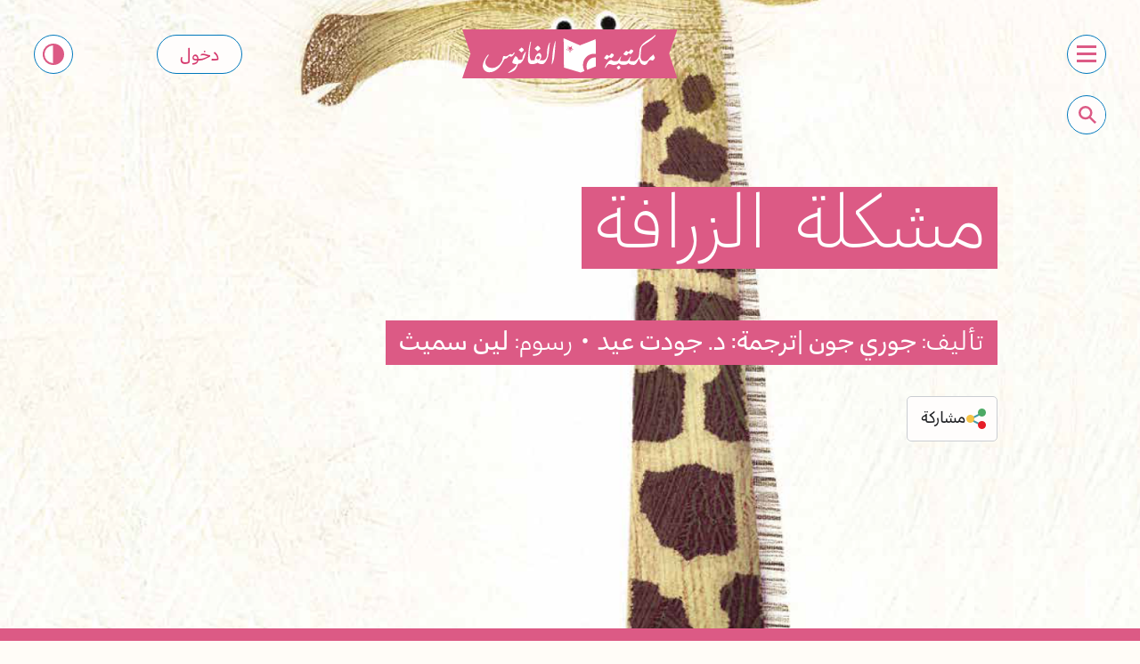

--- FILE ---
content_type: text/html; charset=UTF-8
request_url: https://www.al-fanoos.org/book/giraffe-problems/
body_size: 23434
content:
<!DOCTYPE html>
<html lang="ar" class="lang-ar"><!-- AR - 14 - Language selection menu on book pages - 3.12.24 -->

<head>
	<meta name='robots' content='index, follow, max-image-preview:large, max-snippet:-1, max-video-preview:-1' />

	<!-- This site is optimized with the Yoast SEO plugin v26.2 - https://yoast.com/wordpress/plugins/seo/ -->
	<title>مشكلة الزرافة - مكتبة الفانوس</title>
	<meta name="description" content="&quot;مشكلة الزّرافة&quot; قصة ممتعة عن زرافة تكتشف قيمة رقبتها الطويلة عندما تلتقي بسلحوف. يدعم الكتاب الطفل في تقدير صفاته الجسدية وتثمينها من خلال تجربة فافا." />
	<link rel="canonical" href="https://www.al-fanoos.org/book/giraffe-problems/" />
	<meta property="og:locale" content="ar_AR" />
	<meta property="og:type" content="article" />
	<meta property="og:title" content="مشكلة الزرافة - مكتبة الفانوس" />
	<meta property="og:description" content="&quot;مشكلة الزّرافة&quot; قصة ممتعة عن زرافة تكتشف قيمة رقبتها الطويلة عندما تلتقي بسلحوف. يدعم الكتاب الطفل في تقدير صفاته الجسدية وتثمينها من خلال تجربة فافا." />
	<meta property="og:url" content="https://www.al-fanoos.org/book/giraffe-problems/" />
	<meta property="og:site_name" content="مكتبة الفانوس" />
	<meta property="article:modified_time" content="2025-03-16T19:18:45+00:00" />
	<meta property="og:image" content="https://www.al-fanoos.org/wp-content/uploads/2020/07/مشكلة-الزرافة-2.png" />
	<meta property="og:image:width" content="627" />
	<meta property="og:image:height" content="804" />
	<meta property="og:image:type" content="image/png" />
	<meta name="twitter:card" content="summary_large_image" />
	<meta name="twitter:label1" content="وقت القراءة المُقدّر" />
	<meta name="twitter:data1" content="1 دقيقة" />
	<script type="application/ld+json" class="yoast-schema-graph">{"@context":"https://schema.org","@graph":[{"@type":"WebPage","@id":"https://www.al-fanoos.org/book/giraffe-problems/","url":"https://www.al-fanoos.org/book/giraffe-problems/","name":"مشكلة الزرافة - مكتبة الفانوس","isPartOf":{"@id":"https://www.al-fanoos.org/#website"},"primaryImageOfPage":{"@id":"https://www.al-fanoos.org/book/giraffe-problems/#primaryimage"},"image":{"@id":"https://www.al-fanoos.org/book/giraffe-problems/#primaryimage"},"thumbnailUrl":"https://www.al-fanoos.org/wp-content/uploads/2020/07/مشكلة-الزرافة-2.png","datePublished":"2020-07-23T11:59:52+00:00","dateModified":"2025-03-16T19:18:45+00:00","description":"\"مشكلة الزّرافة\" قصة ممتعة عن زرافة تكتشف قيمة رقبتها الطويلة عندما تلتقي بسلحوف. يدعم الكتاب الطفل في تقدير صفاته الجسدية وتثمينها من خلال تجربة فافا.","breadcrumb":{"@id":"https://www.al-fanoos.org/book/giraffe-problems/#breadcrumb"},"inLanguage":"ar","potentialAction":[{"@type":"ReadAction","target":["https://www.al-fanoos.org/book/giraffe-problems/"]}]},{"@type":"ImageObject","inLanguage":"ar","@id":"https://www.al-fanoos.org/book/giraffe-problems/#primaryimage","url":"https://www.al-fanoos.org/wp-content/uploads/2020/07/مشكلة-الزرافة-2.png","contentUrl":"https://www.al-fanoos.org/wp-content/uploads/2020/07/مشكلة-الزرافة-2.png","width":627,"height":804,"caption":"صورة غلاف كتاب مشكلة الزّرافة"},{"@type":"BreadcrumbList","@id":"https://www.al-fanoos.org/book/giraffe-problems/#breadcrumb","itemListElement":[{"@type":"ListItem","position":1,"name":"דף הבית","item":"https://www.al-fanoos.org/%d7%93%d7%a3-%d7%94%d7%91%d7%99%d7%aa/"},{"@type":"ListItem","position":2,"name":"مشكلة الزرافة"}]},{"@type":"WebSite","@id":"https://www.al-fanoos.org/#website","url":"https://www.al-fanoos.org/","name":"مكتبة الفانوس","description":"تسعى &quot;مكتبة الفانوس&quot; إلى تحبيب الطفل بالكتاب، وإلى تشجيع الأهل على القراءة لأطفالهم، والتمتع معهم بأنشطة حول الكتب، ومشاركتهم الأفكار والمشاعر والقيم الإنسانية والاجتماعية.","potentialAction":[{"@type":"SearchAction","target":{"@type":"EntryPoint","urlTemplate":"https://www.al-fanoos.org/?s={search_term_string}"},"query-input":{"@type":"PropertyValueSpecification","valueRequired":true,"valueName":"search_term_string"}}],"inLanguage":"ar"}]}</script>
	<!-- / Yoast SEO plugin. -->


<link rel='dns-prefetch' href='//www.googletagmanager.com' />

<link rel="alternate" title="oEmbed (JSON)" type="application/json+oembed" href="https://www.al-fanoos.org/wp-json/oembed/1.0/embed?url=https%3A%2F%2Fwww.al-fanoos.org%2Fbook%2Fgiraffe-problems%2F" />
<link rel="alternate" title="oEmbed (XML)" type="text/xml+oembed" href="https://www.al-fanoos.org/wp-json/oembed/1.0/embed?url=https%3A%2F%2Fwww.al-fanoos.org%2Fbook%2Fgiraffe-problems%2F&#038;format=xml" />
<style id='wp-img-auto-sizes-contain-inline-css' type='text/css'>
img:is([sizes=auto i],[sizes^="auto," i]){contain-intrinsic-size:3000px 1500px}
/*# sourceURL=wp-img-auto-sizes-contain-inline-css */
</style>
<link rel='stylesheet' id='sbi_styles-css' href='https://www.al-fanoos.org/wp-content/plugins/instagram-feed/css/sbi-styles.min.css?ver=6.9.1' type='text/css' media='all' />
<style id='wp-emoji-styles-inline-css' type='text/css'>

	img.wp-smiley, img.emoji {
		display: inline !important;
		border: none !important;
		box-shadow: none !important;
		height: 1em !important;
		width: 1em !important;
		margin: 0 0.07em !important;
		vertical-align: -0.1em !important;
		background: none !important;
		padding: 0 !important;
	}
/*# sourceURL=wp-emoji-styles-inline-css */
</style>
<link rel='stylesheet' id='wp-block-library-rtl-css' href='https://www.al-fanoos.org/wp-includes/css/dist/block-library/style-rtl.min.css?ver=6113bbfcd2beb4356e355928acafbd76' type='text/css' media='all' />
<style id='global-styles-inline-css' type='text/css'>
:root{--wp--preset--aspect-ratio--square: 1;--wp--preset--aspect-ratio--4-3: 4/3;--wp--preset--aspect-ratio--3-4: 3/4;--wp--preset--aspect-ratio--3-2: 3/2;--wp--preset--aspect-ratio--2-3: 2/3;--wp--preset--aspect-ratio--16-9: 16/9;--wp--preset--aspect-ratio--9-16: 9/16;--wp--preset--color--black: #000000;--wp--preset--color--cyan-bluish-gray: #abb8c3;--wp--preset--color--white: #ffffff;--wp--preset--color--pale-pink: #f78da7;--wp--preset--color--vivid-red: #cf2e2e;--wp--preset--color--luminous-vivid-orange: #ff6900;--wp--preset--color--luminous-vivid-amber: #fcb900;--wp--preset--color--light-green-cyan: #7bdcb5;--wp--preset--color--vivid-green-cyan: #00d084;--wp--preset--color--pale-cyan-blue: #8ed1fc;--wp--preset--color--vivid-cyan-blue: #0693e3;--wp--preset--color--vivid-purple: #9b51e0;--wp--preset--gradient--vivid-cyan-blue-to-vivid-purple: linear-gradient(135deg,rgb(6,147,227) 0%,rgb(155,81,224) 100%);--wp--preset--gradient--light-green-cyan-to-vivid-green-cyan: linear-gradient(135deg,rgb(122,220,180) 0%,rgb(0,208,130) 100%);--wp--preset--gradient--luminous-vivid-amber-to-luminous-vivid-orange: linear-gradient(135deg,rgb(252,185,0) 0%,rgb(255,105,0) 100%);--wp--preset--gradient--luminous-vivid-orange-to-vivid-red: linear-gradient(135deg,rgb(255,105,0) 0%,rgb(207,46,46) 100%);--wp--preset--gradient--very-light-gray-to-cyan-bluish-gray: linear-gradient(135deg,rgb(238,238,238) 0%,rgb(169,184,195) 100%);--wp--preset--gradient--cool-to-warm-spectrum: linear-gradient(135deg,rgb(74,234,220) 0%,rgb(151,120,209) 20%,rgb(207,42,186) 40%,rgb(238,44,130) 60%,rgb(251,105,98) 80%,rgb(254,248,76) 100%);--wp--preset--gradient--blush-light-purple: linear-gradient(135deg,rgb(255,206,236) 0%,rgb(152,150,240) 100%);--wp--preset--gradient--blush-bordeaux: linear-gradient(135deg,rgb(254,205,165) 0%,rgb(254,45,45) 50%,rgb(107,0,62) 100%);--wp--preset--gradient--luminous-dusk: linear-gradient(135deg,rgb(255,203,112) 0%,rgb(199,81,192) 50%,rgb(65,88,208) 100%);--wp--preset--gradient--pale-ocean: linear-gradient(135deg,rgb(255,245,203) 0%,rgb(182,227,212) 50%,rgb(51,167,181) 100%);--wp--preset--gradient--electric-grass: linear-gradient(135deg,rgb(202,248,128) 0%,rgb(113,206,126) 100%);--wp--preset--gradient--midnight: linear-gradient(135deg,rgb(2,3,129) 0%,rgb(40,116,252) 100%);--wp--preset--font-size--small: 13px;--wp--preset--font-size--medium: 20px;--wp--preset--font-size--large: 36px;--wp--preset--font-size--x-large: 42px;--wp--preset--spacing--20: 0.44rem;--wp--preset--spacing--30: 0.67rem;--wp--preset--spacing--40: 1rem;--wp--preset--spacing--50: 1.5rem;--wp--preset--spacing--60: 2.25rem;--wp--preset--spacing--70: 3.38rem;--wp--preset--spacing--80: 5.06rem;--wp--preset--shadow--natural: 6px 6px 9px rgba(0, 0, 0, 0.2);--wp--preset--shadow--deep: 12px 12px 50px rgba(0, 0, 0, 0.4);--wp--preset--shadow--sharp: 6px 6px 0px rgba(0, 0, 0, 0.2);--wp--preset--shadow--outlined: 6px 6px 0px -3px rgb(255, 255, 255), 6px 6px rgb(0, 0, 0);--wp--preset--shadow--crisp: 6px 6px 0px rgb(0, 0, 0);}:where(.is-layout-flex){gap: 0.5em;}:where(.is-layout-grid){gap: 0.5em;}body .is-layout-flex{display: flex;}.is-layout-flex{flex-wrap: wrap;align-items: center;}.is-layout-flex > :is(*, div){margin: 0;}body .is-layout-grid{display: grid;}.is-layout-grid > :is(*, div){margin: 0;}:where(.wp-block-columns.is-layout-flex){gap: 2em;}:where(.wp-block-columns.is-layout-grid){gap: 2em;}:where(.wp-block-post-template.is-layout-flex){gap: 1.25em;}:where(.wp-block-post-template.is-layout-grid){gap: 1.25em;}.has-black-color{color: var(--wp--preset--color--black) !important;}.has-cyan-bluish-gray-color{color: var(--wp--preset--color--cyan-bluish-gray) !important;}.has-white-color{color: var(--wp--preset--color--white) !important;}.has-pale-pink-color{color: var(--wp--preset--color--pale-pink) !important;}.has-vivid-red-color{color: var(--wp--preset--color--vivid-red) !important;}.has-luminous-vivid-orange-color{color: var(--wp--preset--color--luminous-vivid-orange) !important;}.has-luminous-vivid-amber-color{color: var(--wp--preset--color--luminous-vivid-amber) !important;}.has-light-green-cyan-color{color: var(--wp--preset--color--light-green-cyan) !important;}.has-vivid-green-cyan-color{color: var(--wp--preset--color--vivid-green-cyan) !important;}.has-pale-cyan-blue-color{color: var(--wp--preset--color--pale-cyan-blue) !important;}.has-vivid-cyan-blue-color{color: var(--wp--preset--color--vivid-cyan-blue) !important;}.has-vivid-purple-color{color: var(--wp--preset--color--vivid-purple) !important;}.has-black-background-color{background-color: var(--wp--preset--color--black) !important;}.has-cyan-bluish-gray-background-color{background-color: var(--wp--preset--color--cyan-bluish-gray) !important;}.has-white-background-color{background-color: var(--wp--preset--color--white) !important;}.has-pale-pink-background-color{background-color: var(--wp--preset--color--pale-pink) !important;}.has-vivid-red-background-color{background-color: var(--wp--preset--color--vivid-red) !important;}.has-luminous-vivid-orange-background-color{background-color: var(--wp--preset--color--luminous-vivid-orange) !important;}.has-luminous-vivid-amber-background-color{background-color: var(--wp--preset--color--luminous-vivid-amber) !important;}.has-light-green-cyan-background-color{background-color: var(--wp--preset--color--light-green-cyan) !important;}.has-vivid-green-cyan-background-color{background-color: var(--wp--preset--color--vivid-green-cyan) !important;}.has-pale-cyan-blue-background-color{background-color: var(--wp--preset--color--pale-cyan-blue) !important;}.has-vivid-cyan-blue-background-color{background-color: var(--wp--preset--color--vivid-cyan-blue) !important;}.has-vivid-purple-background-color{background-color: var(--wp--preset--color--vivid-purple) !important;}.has-black-border-color{border-color: var(--wp--preset--color--black) !important;}.has-cyan-bluish-gray-border-color{border-color: var(--wp--preset--color--cyan-bluish-gray) !important;}.has-white-border-color{border-color: var(--wp--preset--color--white) !important;}.has-pale-pink-border-color{border-color: var(--wp--preset--color--pale-pink) !important;}.has-vivid-red-border-color{border-color: var(--wp--preset--color--vivid-red) !important;}.has-luminous-vivid-orange-border-color{border-color: var(--wp--preset--color--luminous-vivid-orange) !important;}.has-luminous-vivid-amber-border-color{border-color: var(--wp--preset--color--luminous-vivid-amber) !important;}.has-light-green-cyan-border-color{border-color: var(--wp--preset--color--light-green-cyan) !important;}.has-vivid-green-cyan-border-color{border-color: var(--wp--preset--color--vivid-green-cyan) !important;}.has-pale-cyan-blue-border-color{border-color: var(--wp--preset--color--pale-cyan-blue) !important;}.has-vivid-cyan-blue-border-color{border-color: var(--wp--preset--color--vivid-cyan-blue) !important;}.has-vivid-purple-border-color{border-color: var(--wp--preset--color--vivid-purple) !important;}.has-vivid-cyan-blue-to-vivid-purple-gradient-background{background: var(--wp--preset--gradient--vivid-cyan-blue-to-vivid-purple) !important;}.has-light-green-cyan-to-vivid-green-cyan-gradient-background{background: var(--wp--preset--gradient--light-green-cyan-to-vivid-green-cyan) !important;}.has-luminous-vivid-amber-to-luminous-vivid-orange-gradient-background{background: var(--wp--preset--gradient--luminous-vivid-amber-to-luminous-vivid-orange) !important;}.has-luminous-vivid-orange-to-vivid-red-gradient-background{background: var(--wp--preset--gradient--luminous-vivid-orange-to-vivid-red) !important;}.has-very-light-gray-to-cyan-bluish-gray-gradient-background{background: var(--wp--preset--gradient--very-light-gray-to-cyan-bluish-gray) !important;}.has-cool-to-warm-spectrum-gradient-background{background: var(--wp--preset--gradient--cool-to-warm-spectrum) !important;}.has-blush-light-purple-gradient-background{background: var(--wp--preset--gradient--blush-light-purple) !important;}.has-blush-bordeaux-gradient-background{background: var(--wp--preset--gradient--blush-bordeaux) !important;}.has-luminous-dusk-gradient-background{background: var(--wp--preset--gradient--luminous-dusk) !important;}.has-pale-ocean-gradient-background{background: var(--wp--preset--gradient--pale-ocean) !important;}.has-electric-grass-gradient-background{background: var(--wp--preset--gradient--electric-grass) !important;}.has-midnight-gradient-background{background: var(--wp--preset--gradient--midnight) !important;}.has-small-font-size{font-size: var(--wp--preset--font-size--small) !important;}.has-medium-font-size{font-size: var(--wp--preset--font-size--medium) !important;}.has-large-font-size{font-size: var(--wp--preset--font-size--large) !important;}.has-x-large-font-size{font-size: var(--wp--preset--font-size--x-large) !important;}
/*# sourceURL=global-styles-inline-css */
</style>

<style id='classic-theme-styles-inline-css' type='text/css'>
/*! This file is auto-generated */
.wp-block-button__link{color:#fff;background-color:#32373c;border-radius:9999px;box-shadow:none;text-decoration:none;padding:calc(.667em + 2px) calc(1.333em + 2px);font-size:1.125em}.wp-block-file__button{background:#32373c;color:#fff;text-decoration:none}
/*# sourceURL=/wp-includes/css/classic-themes.min.css */
</style>
<link rel='stylesheet' id='wpml-legacy-horizontal-list-0-css' href='https://www.al-fanoos.org/wp-content/plugins/sitepress-multilingual-cms/templates/language-switchers/legacy-list-horizontal/style.min.css?ver=1' type='text/css' media='all' />
<style id='wpml-legacy-horizontal-list-0-inline-css' type='text/css'>
.wpml-ls-statics-footer a, .wpml-ls-statics-footer .wpml-ls-sub-menu a, .wpml-ls-statics-footer .wpml-ls-sub-menu a:link, .wpml-ls-statics-footer li:not(.wpml-ls-current-language) .wpml-ls-link, .wpml-ls-statics-footer li:not(.wpml-ls-current-language) .wpml-ls-link:link {color:#444444;background-color:#ffffff;}.wpml-ls-statics-footer .wpml-ls-sub-menu a:hover,.wpml-ls-statics-footer .wpml-ls-sub-menu a:focus, .wpml-ls-statics-footer .wpml-ls-sub-menu a:link:hover, .wpml-ls-statics-footer .wpml-ls-sub-menu a:link:focus {color:#000000;background-color:#eeeeee;}.wpml-ls-statics-footer .wpml-ls-current-language > a {color:#444444;background-color:#ffffff;}.wpml-ls-statics-footer .wpml-ls-current-language:hover>a, .wpml-ls-statics-footer .wpml-ls-current-language>a:focus {color:#000000;background-color:#eeeeee;}
/*# sourceURL=wpml-legacy-horizontal-list-0-inline-css */
</style>
<link rel='stylesheet' id='webstick-style-css' href='https://www.al-fanoos.org/wp-content/themes/pjisrael/css/webstick.css?ver=1765964795' type='text/css' media='all' />
<script type="text/javascript" id="wpml-cookie-js-extra">
/* <![CDATA[ */
var wpml_cookies = {"wp-wpml_current_language":{"value":"ar","expires":1,"path":"/"}};
var wpml_cookies = {"wp-wpml_current_language":{"value":"ar","expires":1,"path":"/"}};
//# sourceURL=wpml-cookie-js-extra
/* ]]> */
</script>
<script type="text/javascript" src="https://www.al-fanoos.org/wp-content/plugins/sitepress-multilingual-cms/res/js/cookies/language-cookie.js?ver=484900" id="wpml-cookie-js" defer="defer" data-wp-strategy="defer"></script>

<!-- Google tag (gtag.js) snippet added by Site Kit -->
<!-- Google Analytics snippet added by Site Kit -->
<script type="text/javascript" src="https://www.googletagmanager.com/gtag/js?id=GT-K54PRRC" id="google_gtagjs-js" async></script>
<script type="text/javascript" id="google_gtagjs-js-after">
/* <![CDATA[ */
window.dataLayer = window.dataLayer || [];function gtag(){dataLayer.push(arguments);}
gtag("set","linker",{"domains":["www.al-fanoos.org"]});
gtag("js", new Date());
gtag("set", "developer_id.dZTNiMT", true);
gtag("config", "GT-K54PRRC");
//# sourceURL=google_gtagjs-js-after
/* ]]> */
</script>
<link rel="https://api.w.org/" href="https://www.al-fanoos.org/wp-json/" /><link rel="alternate" title="JSON" type="application/json" href="https://www.al-fanoos.org/wp-json/wp/v2/book/15488" /><link rel="EditURI" type="application/rsd+xml" title="RSD" href="https://www.al-fanoos.org/xmlrpc.php?rsd" />

<link rel='shortlink' href='https://www.al-fanoos.org/?p=15488' />
<meta name="generator" content="WPML ver:4.8.4 stt:5,1,20;" />
<meta name="generator" content="Site Kit by Google 1.164.0" />
<link rel="alternate" type="application/rss+xml" title="Podcast RSS feed" href="https://www.al-fanoos.org/feed/podcast" />


<!-- Google AdSense meta tags added by Site Kit -->
<meta name="google-adsense-platform-account" content="ca-host-pub-2644536267352236">
<meta name="google-adsense-platform-domain" content="sitekit.withgoogle.com">
<!-- End Google AdSense meta tags added by Site Kit -->
<link rel="icon" href="https://www.al-fanoos.org/wp-content/uploads/2023/09/Capture-decran-2023-09-15-a-00.07.12-2-150x150.jpg" sizes="32x32" />
<link rel="icon" href="https://www.al-fanoos.org/wp-content/uploads/2023/09/Capture-decran-2023-09-15-a-00.07.12-2.jpg" sizes="192x192" />
<link rel="apple-touch-icon" href="https://www.al-fanoos.org/wp-content/uploads/2023/09/Capture-decran-2023-09-15-a-00.07.12-2.jpg" />
<meta name="msapplication-TileImage" content="https://www.al-fanoos.org/wp-content/uploads/2023/09/Capture-decran-2023-09-15-a-00.07.12-2.jpg" />
		<style type="text/css" id="wp-custom-css">
			

/* @media (max-width: 767px) {
.activities.books .row [class*="col-"]:nth-child(2) {padding-left: 0px;}
#book_activity_1 ul li {margin-left: 8px !important;margin-right: 8px !important;}
.activities.books .row [class*="col-"]:nth-child(3) {padding-right: 25px;}
.activities.books .row [class*="col-"]:nth-child(4) .splide .splide__list {}
.activities.books .row [class*="col-"]:nth-child(4) .splide .splide__list li {margin-left: 8px !important;margin-right: 8px;}
.activities.books .row [class*="col-"]:nth-child(4) .splide .splide__list li .activity_block {padding: 0px;}
}*/

		</style>
		<noscript><style id="rocket-lazyload-nojs-css">.rll-youtube-player, [data-lazy-src]{display:none !important;}</style></noscript>	<meta charset="utf-8">
	<meta http-equiv="X-UA-Compatible" content="IE=edge">
	<meta name="viewport" content="width=device-width, initial-scale=1, shrink-to-fit=no">
	<link href="https://www.al-fanoos.org/wp-content/themes/pjisrael/css/bootstrap.css" rel="stylesheet">
	<link href="https://www.al-fanoos.org/wp-content/themes/pjisrael/css/splide.min.css" rel="stylesheet">
	<link rel="stylesheet" href="https://www.al-fanoos.org/wp-content/themes/pjisrael/css/nice-select2.css" />
	<link rel="stylesheet" href="https://www.al-fanoos.org/wp-content/themes/pjisrael/css/glightbox.css">
			<link href="https://www.al-fanoos.org/wp-content/themes/pjisrael/css/styles.css?v=241766043205" rel="stylesheet">
	

	<link href="https://www.al-fanoos.org/wp-content/themes/pjisrael/css/all.css" rel="stylesheet">
	<!--<link rel="apple-touch-icon-precomposed" sizes="144x144" href="https://www.al-fanoos.org/wp-content/themes/pjisrael/images/favicon.png">
	<link rel="shortcut icon" href="https://www.al-fanoos.org/wp-content/themes/pjisrael/images/favicon.ico">-->
		<!-- Facebook Pixel Code -->
	<script>
		! function(f, b, e, v, n, t, s) {
			if (f.fbq) return;
			n = f.fbq = function() {
				n.callMethod ?
					n.callMethod.apply(n, arguments) : n.queue.push(arguments)
			};
			if (!f._fbq) f._fbq = n;
			n.push = n;
			n.loaded = !0;
			n.version = '2.0';
			n.queue = [];
			t = b.createElement(e);
			t.async = !0;
			t.src = v;
			s = b.getElementsByTagName(e)[0];
			s.parentNode.insertBefore(t, s)
		}(window, document, 'script',
			'https://connect.facebook.net/en_US/fbevents.js');
		fbq('init', '5161379250602335');
		fbq('track', 'PageView');
	</script>
	<noscript><img height="1" width="1" style="display:none"
			src="https://www.facebook.com/tr?id=5161379250602335&ev=PageView&noscript=1" /></noscript>
	<!-- End Facebook Pixel Code -->

	<!-- Google Tag Manager -->
	<script>
		(function(w, d, s, l, i) {
			w[l] = w[l] || [];
			w[l].push({
				'gtm.start': new Date().getTime(),
				event: 'gtm.js'
			});
			var f = d.getElementsByTagName(s)[0],
				j = d.createElement(s),
				dl = l != 'dataLayer' ? '&l=' + l : '';
			j.async = true;
			j.src =
				'https://www.googletagmanager.com/gtm.js?id=' + i + dl;
			f.parentNode.insertBefore(j, f);
		})(window, document, 'script', 'dataLayer', 'GTM-PZZPZCX5');
	</script>
	<!-- End Google Tag Manager -->



	<!-- Google Tag Manager (noscript) -->
	<noscript><iframe src="https://www.googletagmanager.com/ns.html?id=GTM-PZZPZCX5"
			height="0" width="0" style="display:none;visibility:hidden"></iframe></noscript>
	<!-- End Google Tag Manager (noscript) -->
<meta name="generator" content="WP Rocket 3.20.0.2" data-wpr-features="wpr_lazyload_images wpr_lazyload_iframes wpr_image_dimensions wpr_preload_links wpr_host_fonts_locally wpr_desktop" /></head>


<body class="innerpage rtl wp-singular book-template-default single single-book postid-15488 single-format-standard wp-theme-pjisrael " >
	<a class="sr-only" href="#mainContent">דילוג לתוכן המרכזי בעמוד</a>


	<div data-rocket-location-hash="6eb734a68023855509a19ab8153d790b" id="base_wrap" data-scroll-group="header-group">
		<div data-rocket-location-hash="d591414920c527cf0e6481f554cfc650" class="container-fluid hpadding bookpage pink ">
			<div data-rocket-location-hash="3053d8a53f24953919bb83a842121e1b" class="container-fluid header">
				<button class="navbar-toggler" type="button" data-bs-toggle="collapse" data-bs-target="#navbarCollapse" aria-controls="navbarCollapse" aria-expanded="false" aria-label="פתיחת תפריט הניווט באתר"><i></i><i></i><i></i></button>
				<div class="search">
					<button type="button" class="sbtn" aria-label="חיפוש באתר"></button>
					<form role="search" method="get" id="searchform" class="searchform" action="https://www.al-fanoos.org/search-results">
						<div class="form-group"><input type="text" name="search" id="s" placeholder="بحث" class="form-control">
							<input type="submit" value=" ">
						</div>
					</form>
				</div>
				<a href="/" class="search_back">Back</a>

				<div data-rocket-location-hash="d2159cda2ab19a0b8532f07221e55df1" class="logo"><a href="https://www.al-fanoos.org//">
													<img src="data:image/svg+xml,%3Csvg%20xmlns='http://www.w3.org/2000/svg'%20viewBox='0%200%200%20120'%3E%3C/svg%3E" height="120px" alt="לוגו ספריית פיג׳מה" data-lazy-src="/wp-content/uploads/2023/09/logo-fanoos.svg" /><noscript><img src="/wp-content/uploads/2023/09/logo-fanoos.svg" height="120px" alt="לוגו ספריית פיג׳מה" /></noscript>
											</a></div>



															<button style="border:1px solid #0078BB" type="button" aria-label="כניסה לאזור האישי באתר" class=" entrance" data-bs-toggle="modal" data-bs-target="#loginModal">دخول</button>
										
					<!--<a type="button" href="https://eng-al-fanoos.org/" aria-label="מעבר לאתר פיג׳מה בשפה האנגלית" class="language">En</a>-->
								<a href="#" aria-label="שינוי הניגודיות של צבעי האתר" class="while_blue"><img width="44" height="44" src="data:image/svg+xml,%3Csvg%20xmlns='http://www.w3.org/2000/svg'%20viewBox='0%200%2044%2044'%3E%3C/svg%3E" alt="" data-lazy-src="https://www.al-fanoos.org/wp-content/themes/pjisrael/images/icon.png" /><noscript><img width="44" height="44" src="https://www.al-fanoos.org/wp-content/themes/pjisrael/images/icon.png" alt="" /></noscript></a>
				<nav class="navbar">
					<div class="collapse navbar-collapse" id="navbarCollapse">
						<div class="container">
							<div class="row justify-content-start">
								<div class="col-md-7 navmenu">
									<ul>
																					<li><a class=" " href="https://www.al-fanoos.org/my-account/"><img width="36" height="36" src="data:image/svg+xml,%3Csvg%20xmlns='http://www.w3.org/2000/svg'%20viewBox='0%200%2036%2036'%3E%3C/svg%3E" alt="" data-lazy-src="https://www.al-fanoos.org/wp-content/uploads/2025/04/new_icons_movie_copy_6-1@2x.svg" /><noscript><img width="36" height="36" src="https://www.al-fanoos.org/wp-content/uploads/2025/04/new_icons_movie_copy_6-1@2x.svg" alt="" /></noscript> حسابي</a></li>											<li><a class=" " href="https://www.al-fanoos.org/%d9%82%d8%a7%d8%a6%d9%85%d8%a9-%d8%a7%d9%84%d9%83%d8%aa%d8%a8/"><img width="36" height="36" src="data:image/svg+xml,%3Csvg%20xmlns='http://www.w3.org/2000/svg'%20viewBox='0%200%2036%2036'%3E%3C/svg%3E" alt="" data-lazy-src="https://www.al-fanoos.org/wp-content/uploads/2025/04/catalog-icon@2x.svg" /><noscript><img width="36" height="36" src="https://www.al-fanoos.org/wp-content/uploads/2025/04/catalog-icon@2x.svg" alt="" /></noscript> مكتبة الكتب</a></li>											<li><a class=" " href="https://www.al-fanoos.org/fanoos-at-home/"><img width="36" height="36" src="data:image/svg+xml,%3Csvg%20xmlns='http://www.w3.org/2000/svg'%20viewBox='0%200%2036%2036'%3E%3C/svg%3E" alt="" data-lazy-src="https://www.al-fanoos.org/wp-content/uploads/2025/04/together-at-home-1@2x.svg" /><noscript><img width="36" height="36" src="https://www.al-fanoos.org/wp-content/uploads/2025/04/together-at-home-1@2x.svg" alt="" /></noscript> معكم في البيت</a></li>											<li><a class=" " href="https://www.al-fanoos.org/book-topics/"><img width="36" height="36" src="data:image/svg+xml,%3Csvg%20xmlns='http://www.w3.org/2000/svg'%20viewBox='0%200%2036%2036'%3E%3C/svg%3E" alt="" data-lazy-src="https://www.al-fanoos.org/wp-content/uploads/2025/04/breaks@2x.svg" /><noscript><img width="36" height="36" src="https://www.al-fanoos.org/wp-content/uploads/2025/04/breaks@2x.svg" alt="" /></noscript> مواضيع الكتب</a></li>											<li><a class=" " href="https://www.al-fanoos.org/fanoos-blog/"><img width="36" height="36" src="data:image/svg+xml,%3Csvg%20xmlns='http://www.w3.org/2000/svg'%20viewBox='0%200%2036%2036'%3E%3C/svg%3E" alt="" data-lazy-src="https://www.al-fanoos.org/wp-content/uploads/2025/04/reading@2x.svg" /><noscript><img width="36" height="36" src="https://www.al-fanoos.org/wp-content/uploads/2025/04/reading@2x.svg" alt="" /></noscript> زوّادة الفانوس</a></li>											<li><a class=" " href="https://www.al-fanoos.org/our_work/"><img width="36" height="36" src="data:image/svg+xml,%3Csvg%20xmlns='http://www.w3.org/2000/svg'%20viewBox='0%200%2036%2036'%3E%3C/svg%3E" alt="" data-lazy-src="https://www.al-fanoos.org/wp-content/uploads/2025/04/book@2x.svg" /><noscript><img width="36" height="36" src="https://www.al-fanoos.org/wp-content/uploads/2025/04/book@2x.svg" alt="" /></noscript> الإرشاد التربوي</a></li>											<li><a class=" " href="https://www.al-fanoos.org/our_work/"><img width="36" height="36" src="data:image/svg+xml,%3Csvg%20xmlns='http://www.w3.org/2000/svg'%20viewBox='0%200%2036%2036'%3E%3C/svg%3E" alt="" data-lazy-src="https://www.al-fanoos.org/wp-content/uploads/2025/04/about-usן.svg" /><noscript><img width="36" height="36" src="https://www.al-fanoos.org/wp-content/uploads/2025/04/about-usן.svg" alt="" /></noscript> الورشة الأدبية</a></li>									</ul>
									<ul>
																					<li><a href="https://www.al-fanoos.org/our_work/">العمل الأهلي</a></li>											<li><a href="https://www.al-fanoos.org/about_us/">نحن</a></li>											<li><a href="/fanoos-videos/">افلام</a></li>											<li><a href="https://www.al-fanoos.org/dumya_fanoos/">دمية الفانوس</a></li>											<li><a href="https://www.al-fanoos.org/book-submission-form/">تقديم نصّ أو كتاب لمكتبة الفانوس</a></li>											<li><a href="https://www.al-fanoos.org/%d9%81%d8%b1%d8%b5-%d8%a7%d9%84%d8%b9%d9%85%d9%84/">الوظائف الشاغرة</a></li>									</ul>
								</div>
								<div class="col-md-5 col-xl-4 menubooks">
									<p>كتب الشهر</p>
									<ul>


																							<li>
														<div class="bkwrap"><a href="https://www.al-fanoos.org/book/from_head_to_toe_katakit/"> <img width="250" height="250" src="data:image/svg+xml,%3Csvg%20xmlns='http://www.w3.org/2000/svg'%20viewBox='0%200%20250%20250'%3E%3C/svg%3E" alt="" data-lazy-src="https://www.al-fanoos.org/wp-content/uploads/2025/08/15.png" /><noscript><img width="250" height="250" src="https://www.al-fanoos.org/wp-content/uploads/2025/08/15.png" alt="" /></noscript>من رأسي إلى إصبع قدمي &#8211; للحضانة<br /><span class="weight-300">الحضانة</span></a></div>
													</li>
																							<li>
														<div class="bkwrap"><a href="https://www.al-fanoos.org/book/who_inside/"> <img width="262" height="300" src="data:image/svg+xml,%3Csvg%20xmlns='http://www.w3.org/2000/svg'%20viewBox='0%200%20262%20300'%3E%3C/svg%3E" alt="" data-lazy-src="https://www.al-fanoos.org/wp-content/uploads/2019/07/من-في-الداخل-صورة-الغلاف-262x300.png" /><noscript><img width="262" height="300" src="https://www.al-fanoos.org/wp-content/uploads/2019/07/من-في-الداخل-صورة-الغلاف-262x300.png" alt="" /></noscript>من في الداخل؟<br /><span class="weight-300">الروضة</span></a></div>
													</li>
																							<li>
														<div class="bkwrap"><a href="https://www.al-fanoos.org/book/silly_billy/"> <img width="258" height="300" src="data:image/svg+xml,%3Csvg%20xmlns='http://www.w3.org/2000/svg'%20viewBox='0%200%20258%20300'%3E%3C/svg%3E" alt="" data-lazy-src="https://www.al-fanoos.org/wp-content/uploads/2025/04/غلاف_دمى_القلق-258x300.png" /><noscript><img width="258" height="300" src="https://www.al-fanoos.org/wp-content/uploads/2025/04/غلاف_دمى_القلق-258x300.png" alt="" /></noscript>دمى القلق<br /><span class="weight-300">البستان</span></a></div>
													</li>
																							<li>
														<div class="bkwrap"><a href="https://www.al-fanoos.org/book/i_could_be_eaten_by_a_shark/"> <img width="290" height="300" src="data:image/svg+xml,%3Csvg%20xmlns='http://www.w3.org/2000/svg'%20viewBox='0%200%20290%20300'%3E%3C/svg%3E" alt="" data-lazy-src="https://www.al-fanoos.org/wp-content/uploads/2025/07/ואם-כריש-יאכל-אותי-290x300.jpg" /><noscript><img width="290" height="300" src="https://www.al-fanoos.org/wp-content/uploads/2025/07/ואם-כריש-יאכל-אותי-290x300.jpg" alt="" /></noscript>عندما خفت من القرش<br /><span class="weight-300">الصفّ الأوّل</span></a></div>
													</li>
																							<li>
														<div class="bkwrap"><a href="https://www.al-fanoos.org/book/what_the_crow_saw_below/"> <img width="250" height="250" src="data:image/svg+xml,%3Csvg%20xmlns='http://www.w3.org/2000/svg'%20viewBox='0%200%20250%20250'%3E%3C/svg%3E" alt="" data-lazy-src="https://www.al-fanoos.org/wp-content/uploads/2025/08/9.png" /><noscript><img width="250" height="250" src="https://www.al-fanoos.org/wp-content/uploads/2025/08/9.png" alt="" /></noscript>ماذا وجدت أنثى الغراب الصغيرة في الأعلى<br /><span class="weight-300">الصفّ الثاني</span></a></div>
													</li>
																			</ul>
								</div>
							</div>
						</div>


					</div>
				</nav>

			</div>
			<div data-rocket-location-hash="ced8612e9bdab270e975dfd94f327d04" id="mainContent"><style>
	.home_section_top {
		background-image: url('https://www.al-fanoos.org/wp-content/uploads/2020/07/בעיות-של-גירפות.png');
	}

	@media (max-width:767px) {
		.home_section_top {
			background-image: url('https://www.al-fanoos.org/wp-content/uploads/2020/07/בעיות-של-גירפות.png');
		}
	}
</style>
<div class="container-fluid home_section_top">
	<div class="home_title">
		<div class="container">
			<div class="row justify-content-center">
				<div class="col-12 col-md-10">
										<h1><strong>مشكلة</strong><strong>الزرافة</strong></h1>
					<br />
					<p class="book_meta">
													تأليف: <strong>جوري جون |ترجمة: د. جودت عيد							</strong>
																			 • 							رسوم: <strong>لين سميث							</strong>
																	</p>
					<ol>
						<li class="btn-group">
							<a href="#" rel="nofollow" role="button" dropdown-toggle data-bs-toggle="dropdown" data-bs-auto-close="true" aria-expanded="false">مشاركة</a>
							<ul class="dropdown-menu">
								<li><a rel="nofollow" href="javascript:void(0);" onclick="copy_current_url()"><img width="44" height="44" aria-label="העתקת הקישור לעמוד" src="data:image/svg+xml,%3Csvg%20xmlns='http://www.w3.org/2000/svg'%20viewBox='0%200%2044%2044'%3E%3C/svg%3E" alt="" data-lazy-src="https://www.al-fanoos.org/wp-content/themes/pjisrael/images/link5.svg" /><noscript><img width="44" height="44" aria-label="העתקת הקישור לעמוד" src="https://www.al-fanoos.org/wp-content/themes/pjisrael/images/link5.svg" alt="" /></noscript></a></li>
								<li><a rel="nofollow" target="_blank" href="/cdn-cgi/l/email-protection#[base64]"><img width="44" height="44" aria-label="שיתוף כתובת העמוד בדואר אלקטרוני" src="data:image/svg+xml,%3Csvg%20xmlns='http://www.w3.org/2000/svg'%20viewBox='0%200%2044%2044'%3E%3C/svg%3E" alt="" data-lazy-src="https://www.al-fanoos.org/wp-content/themes/pjisrael/images/email5.svg" /><noscript><img width="44" height="44" aria-label="שיתוף כתובת העמוד בדואר אלקטרוני" src="https://www.al-fanoos.org/wp-content/themes/pjisrael/images/email5.svg" alt="" /></noscript></a></li>
								<li><a rel="nofollow" href="https://wa.me/?text=%D8%A3%D8%B4%D8%A7%D8%B1%D9%83%D9%83+%D8%A8%D9%87%D8%B0%D9%87+%D8%A7%D9%84%D8%B5%D9%81%D8%AD%D8%A9+%D9%81%D9%8A+%D9%85%D9%88%D9%82%D8%B9+%D9%85%D9%83%D8%AA%D8%A8%D8%A9+%D8%A7%D9%84%D9%81%D8%A7%D9%86%D9%88%D8%B3+%D9%85%D8%B4%D9%83%D9%84%D8%A9+%D8%A7%D9%84%D8%B2%D8%B1%D8%A7%D9%81%D8%A9+%D8%A3%D8%B4%D8%A7%D8%B1%D9%83%D9%83+%D8%A8%D9%87%D8%B0%D9%87+%D8%A7%D9%84%D8%B5%D9%81%D8%AD%D8%A9+%D9%81%D9%8A+%D9%85%D9%88%D9%82%D8%B9+%D9%85%D9%83%D8%AA%D8%A8%D8%A9+%D8%A7%D9%84%D9%81%D8%A7%D9%86%D9%88%D8%B3+https%3A%2F%2Fwww.al-fanoos.org%2Fbook%2Fgiraffe-problems%2F" target="_blank"><img width="45" height="45" aria-label="שיתוף העמוד בוואטסאפ" src="data:image/svg+xml,%3Csvg%20xmlns='http://www.w3.org/2000/svg'%20viewBox='0%200%2045%2045'%3E%3C/svg%3E" alt="" data-lazy-src="https://www.al-fanoos.org/wp-content/themes/pjisrael/images/whatsapp5.svg" /><noscript><img width="45" height="45" aria-label="שיתוף העמוד בוואטסאפ" src="https://www.al-fanoos.org/wp-content/themes/pjisrael/images/whatsapp5.svg" alt="" /></noscript></a></li>
								<li><a rel="nofollow" href="javascript:void(0)" onclick="return fbs_click()"><img width="43" height="44" aria-label="שיתוף העמוד בפייסבוק" src="data:image/svg+xml,%3Csvg%20xmlns='http://www.w3.org/2000/svg'%20viewBox='0%200%2043%2044'%3E%3C/svg%3E" alt="" data-lazy-src="https://www.al-fanoos.org/wp-content/themes/pjisrael/images/facebook5.svg" /><noscript><img width="43" height="44" aria-label="שיתוף העמוד בפייסבוק" src="https://www.al-fanoos.org/wp-content/themes/pjisrael/images/facebook5.svg" alt="" /></noscript></a></li>
							</ul>
						</li>
					</ol>
				</div>
			</div>
		</div>
	</div>
</div>
<div class="container-fluid submission_top book">
	<div class="forswap" data-header-group="pinklogo"></div>
	<div class="container">
		<div class="row justify-content-center">
			<div class="col-12 col-md-10">
				<h2><div dir="rtl">
<div class="row">
<div class="col-lg-7 col-md-6 col-xs-12 pj-post-content">

الزّرافة فافا لا تعجبها رقبتها الطّويلة والمطّاطة والمزركشة، حتّى تلتقي بسلحوف الّذي يُريها فوائد طول رقبتها مقابل قصر رقبته. يدعم الكتاب الطّفل في تثمين صفاته الجسديّة من خلال رؤيتها في عيون الآخرين.

</div>
</div>
</div></h2>
									<p>مواضيع الكتاب:</p>
					<p>
						<a href="https://www.al-fanoos.org/book-subject/%d8%a7%d9%84%d8%a7%d8%ad%d8%aa%d8%b1%d8%a7%d9%85-%d9%88%d8%a7%d9%84%d8%aa%d9%82%d8%a8%d9%91%d9%84/">الاحترام والتقبّل</a><a href="https://www.al-fanoos.org/book-subject/%d8%a7%d9%84%d8%aa%d8%b9%d8%a7%d9%88%d9%86-%d9%88%d8%a7%d9%84%d9%85%d8%b3%d8%a7%d9%86%d8%af%d8%a9/">التعاون والمساندة</a><a href="https://www.al-fanoos.org/book-subject/%d8%a7%d9%84%d8%b7%d9%81%d9%84-%d9%88%d8%b0%d8%a7%d8%aa%d9%87/">الطفل وذاته</a><a href="https://www.al-fanoos.org/book-subject/%d8%a7%d9%84%d9%87%d9%88%d9%8a%d9%91%d8%a9-%d8%a7%d9%84%d8%b0%d8%a7%d8%aa%d9%8a%d9%91%d8%a9/">الهويّة الذاتيّة</a>					</p>
												<p>الفئة العمريّة: <strong>البستان</strong> </p>
			</div>
		</div>
	</div>
</div>
	<div class="container activities books" id="qractivity">
		<div class="row justify-content-end">
			<div class="col-12 col-md-11">
				<h2>فعاليات بعد القراءة</h2>
			</div>
			<div class="col-12 col-md-11">
				<div class="filtertab">
					<!-- AR - 2 - Book page > Filter not working - 20.10.24 - START -->
											<ul>
							<li class="active"><a href="#" id="filter_all" aria-label="انقر هنا لعرض كافة الأنشطة لهذا الكتاب">كلّ الفعاليات</a></li>
							<li><a href="#" id="filter_parents" aria-label="انقر هنا لعرض أنشطة الوالدين لهذا الكتاب">فعاليات للأهل</a></li>
							<li><a href="#" id="filter_team" aria-label="انقر هنا لعرض أنشطة الفريق لهذا الكتاب">فعاليات للمربيات</a></li>
						</ul>
											<div class="sleep ">
							<label>اللغة :</label>
							<select aria-label="סננו פעילויות לספר לפי שפה" class="book_lang_selector">									<option value="https://www.al-fanoos.org/en/book/giraffe-problems/" aria-label="הצגת הספר בשפה إنجليزية" >
										إنجليزية									</option>
																	<option value="https://www.al-fanoos.org/book/giraffe-problems/" aria-label="הצגת הספר בשפה العربية" selected>
										العربية									</option>
								</select>						</div>
									</div>
			</div>

							<div class="col-12 col-md-12 commonshade rightnull books_slider books_slider_1">
					<div id="splide__book_1" class="splide">
						<div class="splide__track">
							<ul class="splide__list allitem">
																		<li class="splide__slide item הורים">
											<div class="activity_block">
												<a href="javascript:void(0)" data-audience="הורים" data-lang="עברית" data-bs-toggle="modal" data-bs-target="#movieModal0">
													<p><img width="27" height="23" src="data:image/svg+xml,%3Csvg%20xmlns='http://www.w3.org/2000/svg'%20viewBox='0%200%2027%2023'%3E%3C/svg%3E" alt="" data-lazy-src="/wp-content/themes/pjisrael/images/movie.svg" /><noscript><img width="27" height="23" src="/wp-content/themes/pjisrael/images/movie.svg" alt="" /></noscript>أفلام</p>
													<h3>نشاط مع الأهل</h3>
													<p>مشكلة الزرافة</p>
												</a>
											</div>
										</li>
																		<li class="splide__slide item צוות">
											<div class="activity_block">
												<a href="javascript:void(0)" data-audience="צוות" data-lang="עברית" data-bs-toggle="modal" data-bs-target="#movieModal1">
													<p><img width="25" height="24" src="data:image/svg+xml,%3Csvg%20xmlns='http://www.w3.org/2000/svg'%20viewBox='0%200%2025%2024'%3E%3C/svg%3E" alt="" data-lazy-src="/wp-content/themes/pjisrael/images/conversation.svg" /><noscript><img width="25" height="24" src="/wp-content/themes/pjisrael/images/conversation.svg" alt="" /></noscript>نتحاور</p>
													<h3>نتحادث</h3>
													<p>مشكلة الزرافة</p>
												</a>
											</div>
										</li>
																		<li class="splide__slide item צוות">
											<div class="activity_block">
												<a href="javascript:void(0)" data-audience="צוות" data-lang="עברית" data-bs-toggle="modal" data-bs-target="#movieModal2">
													<p><img width="20" height="21" src="data:image/svg+xml,%3Csvg%20xmlns='http://www.w3.org/2000/svg'%20viewBox='0%200%2020%2021'%3E%3C/svg%3E" alt="" data-lazy-src="/wp-content/themes/pjisrael/images/research.svg" /><noscript><img width="20" height="21" src="/wp-content/themes/pjisrael/images/research.svg" alt="" /></noscript>نستكشف</p>
													<h3>نستكشف</h3>
													<p>مشكلة الزرافة</p>
												</a>
											</div>
										</li>
																		<li class="splide__slide item צוות">
											<div class="activity_block">
												<a href="javascript:void(0)" data-audience="צוות" data-lang="עברית" data-bs-toggle="modal" data-bs-target="#movieModal3">
													<p><img width="28" height="15" src="data:image/svg+xml,%3Csvg%20xmlns='http://www.w3.org/2000/svg'%20viewBox='0%200%2028%2015'%3E%3C/svg%3E" alt="" data-lazy-src="/wp-content/themes/pjisrael/images/enrichment.svg" /><noscript><img width="28" height="15" src="/wp-content/themes/pjisrael/images/enrichment.svg" alt="" /></noscript>نثري لغتنا</p>
													<h3>نثري لغتنا</h3>
													<p>مشكلة الزرافة</p>
												</a>
											</div>
										</li>
																		<li class="splide__slide item צוות">
											<div class="activity_block">
												<a href="javascript:void(0)" data-audience="צוות" data-lang="עברית" data-bs-toggle="modal" data-bs-target="#movieModal4">
													<p><img width="32" height="18" src="data:image/svg+xml,%3Csvg%20xmlns='http://www.w3.org/2000/svg'%20viewBox='0%200%2032%2018'%3E%3C/svg%3E" alt="" data-lazy-src="/wp-content/themes/pjisrael/images/artsandcrafts.svg" /><noscript><img width="32" height="18" src="/wp-content/themes/pjisrael/images/artsandcrafts.svg" alt="" /></noscript>نبدع</p>
													<h3>نبدع</h3>
													<p>مشكلة الزرافة</p>
												</a>
											</div>
										</li>
															</ul>
						</div>
					</div>
				</div>
							<div class="col-12 col-md-12 commonshade rightnull books_slider books_slider_2">
					<div id="splide__book_2" class="splide">
						<div class="splide__track">
							<ul class="splide__list allitem">
																		<li class="splide__slide item הורים">
											<div class="activity_block">
												<a href="javascript:void(0)" data-audience="הורים" data-lang="עברית" data-bs-toggle="modal" data-bs-target="#movieModal0">
													<p><img width="27" height="23" src="data:image/svg+xml,%3Csvg%20xmlns='http://www.w3.org/2000/svg'%20viewBox='0%200%2027%2023'%3E%3C/svg%3E" alt="" data-lazy-src="/wp-content/themes/pjisrael/images/movie.svg" /><noscript><img width="27" height="23" src="/wp-content/themes/pjisrael/images/movie.svg" alt="" /></noscript>أفلام</p>
													<h3>نشاط مع الأهل</h3>
													<p>مشكلة الزرافة</p>
												</a>
											</div>
										</li>
															</ul>
						</div>
					</div>
				</div>
							<div class="col-12 col-md-12 commonshade rightnull books_slider books_slider_3">
					<div id="splide__book_3" class="splide">
						<div class="splide__track">
							<ul class="splide__list allitem">
																		<li class="splide__slide item צוות">
											<div class="activity_block">
												<a href="javascript:void(0)" data-audience="צוות" data-lang="עברית" data-bs-toggle="modal" data-bs-target="#movieModal1">
													<p><img width="25" height="24" src="data:image/svg+xml,%3Csvg%20xmlns='http://www.w3.org/2000/svg'%20viewBox='0%200%2025%2024'%3E%3C/svg%3E" alt="" data-lazy-src="/wp-content/themes/pjisrael/images/conversation.svg" /><noscript><img width="25" height="24" src="/wp-content/themes/pjisrael/images/conversation.svg" alt="" /></noscript>نتحاور</p>
													<h3>نتحادث</h3>
													<p>مشكلة الزرافة</p>
												</a>
											</div>
										</li>
																		<li class="splide__slide item צוות">
											<div class="activity_block">
												<a href="javascript:void(0)" data-audience="צוות" data-lang="עברית" data-bs-toggle="modal" data-bs-target="#movieModal2">
													<p><img width="20" height="21" src="data:image/svg+xml,%3Csvg%20xmlns='http://www.w3.org/2000/svg'%20viewBox='0%200%2020%2021'%3E%3C/svg%3E" alt="" data-lazy-src="/wp-content/themes/pjisrael/images/research.svg" /><noscript><img width="20" height="21" src="/wp-content/themes/pjisrael/images/research.svg" alt="" /></noscript>نستكشف</p>
													<h3>نستكشف</h3>
													<p>مشكلة الزرافة</p>
												</a>
											</div>
										</li>
																		<li class="splide__slide item צוות">
											<div class="activity_block">
												<a href="javascript:void(0)" data-audience="צוות" data-lang="עברית" data-bs-toggle="modal" data-bs-target="#movieModal3">
													<p><img width="28" height="15" src="data:image/svg+xml,%3Csvg%20xmlns='http://www.w3.org/2000/svg'%20viewBox='0%200%2028%2015'%3E%3C/svg%3E" alt="" data-lazy-src="/wp-content/themes/pjisrael/images/enrichment.svg" /><noscript><img width="28" height="15" src="/wp-content/themes/pjisrael/images/enrichment.svg" alt="" /></noscript>نثري لغتنا</p>
													<h3>نثري لغتنا</h3>
													<p>مشكلة الزرافة</p>
												</a>
											</div>
										</li>
																		<li class="splide__slide item צוות">
											<div class="activity_block">
												<a href="javascript:void(0)" data-audience="צוות" data-lang="עברית" data-bs-toggle="modal" data-bs-target="#movieModal4">
													<p><img width="32" height="18" src="data:image/svg+xml,%3Csvg%20xmlns='http://www.w3.org/2000/svg'%20viewBox='0%200%2032%2018'%3E%3C/svg%3E" alt="" data-lazy-src="/wp-content/themes/pjisrael/images/artsandcrafts.svg" /><noscript><img width="32" height="18" src="/wp-content/themes/pjisrael/images/artsandcrafts.svg" alt="" /></noscript>نبدع</p>
													<h3>نبدع</h3>
													<p>مشكلة الزرافة</p>
												</a>
											</div>
										</li>
															</ul>
						</div>
					</div>
				</div>
									<!--<div class="col-12 col-md-12 printpage"><a href="https://www.al-fanoos.org/generate-pdf/?post_id=15488">لطباعة الفعاليات</a></div>-->
		</div>
	</div>

<div class="container book_middle">
	<div class="row justify-content-center">
		<div class="col-12 col-md-10 col-lg-8">
			<p>“أنا بقدر…ما بقدر”، عبارة نسمعها كثيرًا من أطفالنا الصّغار المشغولين طوال الوقت باستكشاف قدراتهم وما يستطيعون فعله، وهم يقومون بذلك من خلال مقارنة أنفسهم بأطفال آخرين، وأحيانًا بتأثير الكبار الّذين يعزّزون هذه المقارنة.</p>
<p>لكلّ طفلٍ صفاتٌ وقدراتٌ وخصائص نموّ مميزّة له. هناك أطفالٌ، مثل الزّرافة فافا، لا يرون إلّا “المشكلة” فيهم، ممّا يمنعهم من رؤية صفاتٍ وقدراتٍ أخرى خاصّة لديهم. ومثل فافا المتضجّرة والغاضبة دائمًا، يشعر هؤلاء الأطفال بالإحباط وبالعجز، إلى أن يأتي “سلحوف” ويساعدهم على رؤية ما يعتبرونه نقصًا فيهم من زاوية أخرى تمامًا.</p>
<p>لنا، نحن الأهل، دور كبير في مساندة طفلنا ليرى نفسه بمنظورٍ إيجابيّ لا سلبيّ، حين ندعوه إلى التأمّل فيما يستطيع فعله بدل فيما لا يستطيع، وإلى رؤية ما تتيح له صفاته الجسديّة أن يفعل بدل ما تَحِدُّهُ عن فعله.</p>
		</div>
	</div>
</div>
<div class="container instapic" id="qrvideo">
	<div class="row justify-content-end">
				<div class="col-12 text-center noshade mx-auto">
			<!--<div id="splide5" class="splide">
							<div class="splide__track">
								<ul class="splide__list">-->
						<!--</ul>
							</div>
						</div>-->

		</div>
	</div>
</div>

<div class="container book_bottom">
	<div class="row justify-content-center">
		<div class="col-12 col-md-10 col-lg-8">
										<h2>الناشر:</h2>
				<p>-</p>
						<h2>سنة التوزيع:</h2>
						<p>2020-2021</p>
		</div>
						<div class="col-12 related_books_random">
					<h2 class="more_books">لقراءة مواضيع ذات صلة:</h2>
				</div>
									<div class="col-6 col-md-3 col-xl-2">
						<div class="bkwrap mb-4"><a href="https://www.al-fanoos.org/book/%d8%b9%d9%86%d8%af%d9%85%d8%a7-%d9%81%d8%aa%d8%ad%d8%aa-%d9%83%d9%88%d9%83%d9%8a-%d9%85%d8%b4%d8%ba%d9%84-%d9%81%d9%86%d9%88%d9%86/"> <img width="250" height="250" src="data:image/svg+xml,%3Csvg%20xmlns='http://www.w3.org/2000/svg'%20viewBox='0%200%20250%20250'%3E%3C/svg%3E" alt="כריכת הספר عندما فتحت كوكي مشغل فنون" data-lazy-src="https://www.al-fanoos.org/wp-content/uploads/2025/07/book017-f3-copy-1.png" /><noscript><img width="250" height="250" src="https://www.al-fanoos.org/wp-content/uploads/2025/07/book017-f3-copy-1.png" alt="כריכת הספר عندما فتحت كوكي مشغل فنون" /></noscript> عندما فتحت كوكي مشغل فنون<br><span class="weight-300">البستان</span></a></div>
					</div>
							<div class="col-6 col-md-3 col-xl-2">
						<div class="bkwrap mb-4"><a href="https://www.al-fanoos.org/book/%d9%82%d8%b5%d8%a9-%d9%81%d9%88%d8%b6%d9%88%d9%8a%d8%a9-%d8%ac%d8%af%d8%a7/"> <img width="250" height="250" src="data:image/svg+xml,%3Csvg%20xmlns='http://www.w3.org/2000/svg'%20viewBox='0%200%20250%20250'%3E%3C/svg%3E" alt="כריכת הספר قصة فوضوية جدا" data-lazy-src="https://www.al-fanoos.org/wp-content/uploads/2025/08/3.png" /><noscript><img width="250" height="250" src="https://www.al-fanoos.org/wp-content/uploads/2025/08/3.png" alt="כריכת הספר قصة فوضوية جدا" /></noscript> قصة فوضوية جدا<br><span class="weight-300">البستان</span></a></div>
					</div>
			</div>
</div>
	<div class="modal fade moviemodel" id="movieModal0" tabindex="-1" aria-labelledby="movieModalLabel" aria-hidden="true">
		<div data-rocket-location-hash="a25b3db64b1adebd1203b78305d3fbda" class="modal-dialog modal-dialog-centered">
			<div data-rocket-location-hash="70dfdfe12d0eebc4afc205e56f54a1bb" class="modal-content">
				<div class="modal-body">
					<button type="button" class="closebtn" data-bs-dismiss="modal" aria-label="Close"></button>
										<div class="modal_middle vmodel">
						<i class="d-none">حفظ</i>
						<h2 style="background-image:url('/wp-content/themes/pjisrael/images/movie.svg');">نشاط مع الأهل</h2>
						<ul class="buttons">
														<li class="btn-group">
								<a class="share-button" href="#" rel="nofollow" role="button" dropdown-toggle data-bs-toggle="dropdown" data-bs-auto-close="true" aria-expanded="false">مشاركة</a>
								<ul class="dropdown-menu">
									<li><a rel="nofollow" href="javascript:void(0);" onclick="copy_current_url()"><img width="44" height="44" aria-label="העתקת הקישור לעמוד" src="data:image/svg+xml,%3Csvg%20xmlns='http://www.w3.org/2000/svg'%20viewBox='0%200%2044%2044'%3E%3C/svg%3E" alt="" data-lazy-src="https://www.al-fanoos.org/wp-content/themes/pjisrael/images/link5.svg" /><noscript><img width="44" height="44" aria-label="העתקת הקישור לעמוד" src="https://www.al-fanoos.org/wp-content/themes/pjisrael/images/link5.svg" alt="" /></noscript></a></li>
									<li><a rel="nofollow" target="_blank" href="/cdn-cgi/l/email-protection#[base64]"><img width="44" height="44" aria-label="שיתוף כתובת העמוד בדואר אלקטרוני" src="data:image/svg+xml,%3Csvg%20xmlns='http://www.w3.org/2000/svg'%20viewBox='0%200%2044%2044'%3E%3C/svg%3E" alt="" data-lazy-src="https://www.al-fanoos.org/wp-content/themes/pjisrael/images/email5.svg" /><noscript><img width="44" height="44" aria-label="שיתוף כתובת העמוד בדואר אלקטרוני" src="https://www.al-fanoos.org/wp-content/themes/pjisrael/images/email5.svg" alt="" /></noscript></a></li>
									<li><a rel="nofollow" href="https://wa.me/?text=%D8%A3%D8%B4%D8%A7%D8%B1%D9%83%D9%83+%D8%A8%D9%87%D8%B0%D9%87+%D8%A7%D9%84%D8%B5%D9%81%D8%AD%D8%A9+%D9%81%D9%8A+%D9%85%D9%88%D8%B9%D8%AF+%D9%85%D9%83%D8%AA%D8%A8%D8%A9+%D8%A7%D9%84%D9%81%D8%A7%D9%86%D9%88%D8%B3++%D9%85%D8%B4%D9%83%D9%84%D8%A9+%D8%A7%D9%84%D8%B2%D8%B1%D8%A7%D9%81%D8%A9+%D8%A3%D8%B4%D8%A7%D8%B1%D9%83%D9%83+%D8%A8%D9%87%D8%B0%D9%87+%D8%A7%D9%84%D8%B5%D9%81%D8%AD%D8%A9+%D9%81%D9%8A+%D9%85%D9%88%D9%82%D8%B9+%D9%85%D9%83%D8%AA%D8%A8%D8%A9+%D8%A7%D9%84%D9%81%D8%A7%D9%86%D9%88%D8%B3+https%3A%2F%2Fwww.al-fanoos.org%2Fbook%2Fgiraffe-problems%2F" target="_blank"><img width="45" height="45" aria-label="שיתוף העמוד בוואטסאפ" src="data:image/svg+xml,%3Csvg%20xmlns='http://www.w3.org/2000/svg'%20viewBox='0%200%2045%2045'%3E%3C/svg%3E" alt="" data-lazy-src="https://www.al-fanoos.org/wp-content/themes/pjisrael/images/whatsapp5.svg" /><noscript><img width="45" height="45" aria-label="שיתוף העמוד בוואטסאפ" src="https://www.al-fanoos.org/wp-content/themes/pjisrael/images/whatsapp5.svg" alt="" /></noscript></a></li>
									<li><a rel="nofollow" href="javascript:void(0)" onclick="return fbs_click()"><img width="43" height="44" aria-label="שיתוף העמוד בפייסבוק" src="data:image/svg+xml,%3Csvg%20xmlns='http://www.w3.org/2000/svg'%20viewBox='0%200%2043%2044'%3E%3C/svg%3E" alt="" data-lazy-src="https://www.al-fanoos.org/wp-content/themes/pjisrael/images/facebook5.svg" /><noscript><img width="43" height="44" aria-label="שיתוף העמוד בפייסבוק" src="https://www.al-fanoos.org/wp-content/themes/pjisrael/images/facebook5.svg" alt="" /></noscript></a></li>
								</ul>
							</li>
						</ul>
						<ul class="news family-activities list-unstyled">
<li class="linkifyjs">نتحادث عن شعور الزّرافة تجاه رقبتها. لماذا شعرت هكذا؟ ما الّذي ساعدها أن تتقبّل رقبتها وأن ترى فائدتها؟</li>
<li class="linkifyjs">ماذا نحبّ في الحيوانات؟ نفكّر في حيواناتٍ مختلفة، ونتبادل الأدوار في إتمام هذه الجملة: أحبّ في الفيل/الكلب/النّملة…لأنّ…</li>
<li class="linkifyjs">نتحادث مع طفلنا عن صفاتٍ لا يحبّها في نفسه، وعمّا يضايقه فيها. من الهامّ أن ندعم الطّفل في رؤية ما تتيحه هذه الصّفات (مثلًا: صغر الحجم يمكّنه من دخول الأماكن الضّيقة). نتحادث أيضًا عن صفاتٍ أخرى يحبّها في نفسه.</li>
<li class="linkifyjs">سلحوف ساعد فافا في أن تحبّ رقبتها. من هو الصّديق الّذي يجعلنا نشعر بأنّنا محبوبون؟ أو الصّديق الّذي يُشعِرنا بالفرح؟</li>
<li class="linkifyjs">ننظر في المرآة ونصف ما نرى: شعرٌ قصيرٌ أملس/ عين واسعة بُنّية…</li>
<li class="linkifyjs">فافا في منزلنا! نشكّل مجسّمًا لرقبة فافا من أسطوانة كرتونيّة طويلة، ونبحث في خزائن ملابسنا عن ربطات عنقٍ مختلفة يمكن أن نلفّها حولها.</li>
</ul>

					</div>
					<div class="modal_middle ">
					<p class="text-end" style="color:#77787A;" class="text-end"><a href="https://www.al-fanoos.org/book/giraffe-problems/">مشكلة الزرافة</a></p>
					</div>
				</div>
			</div>
		</div>
	</div>
	<div class="modal fade moviemodel" id="movieModal1" tabindex="-1" aria-labelledby="movieModalLabel" aria-hidden="true">
		<div data-rocket-location-hash="9026e856753a65b4136adc6bc1fa6f54" class="modal-dialog modal-dialog-centered">
			<div data-rocket-location-hash="503cdf3c5936a77d29553475ede6adf0" class="modal-content">
				<div class="modal-body">
					<button type="button" class="closebtn" data-bs-dismiss="modal" aria-label="Close"></button>
										<div class="modal_middle vmodel">
						<i class="d-none">حفظ</i>
						<h2 style="background-image:url('/wp-content/themes/pjisrael/images/conversation.svg');">نتحادث</h2>
						<ul class="buttons">
														<li class="btn-group">
								<a class="share-button" href="#" rel="nofollow" role="button" dropdown-toggle data-bs-toggle="dropdown" data-bs-auto-close="true" aria-expanded="false">مشاركة</a>
								<ul class="dropdown-menu">
									<li><a rel="nofollow" href="javascript:void(0);" onclick="copy_current_url()"><img width="44" height="44" aria-label="העתקת הקישור לעמוד" src="data:image/svg+xml,%3Csvg%20xmlns='http://www.w3.org/2000/svg'%20viewBox='0%200%2044%2044'%3E%3C/svg%3E" alt="" data-lazy-src="https://www.al-fanoos.org/wp-content/themes/pjisrael/images/link5.svg" /><noscript><img width="44" height="44" aria-label="העתקת הקישור לעמוד" src="https://www.al-fanoos.org/wp-content/themes/pjisrael/images/link5.svg" alt="" /></noscript></a></li>
									<li><a rel="nofollow" target="_blank" href="/cdn-cgi/l/email-protection#[base64]"><img width="44" height="44" aria-label="שיתוף כתובת העמוד בדואר אלקטרוני" src="data:image/svg+xml,%3Csvg%20xmlns='http://www.w3.org/2000/svg'%20viewBox='0%200%2044%2044'%3E%3C/svg%3E" alt="" data-lazy-src="https://www.al-fanoos.org/wp-content/themes/pjisrael/images/email5.svg" /><noscript><img width="44" height="44" aria-label="שיתוף כתובת העמוד בדואר אלקטרוני" src="https://www.al-fanoos.org/wp-content/themes/pjisrael/images/email5.svg" alt="" /></noscript></a></li>
									<li><a rel="nofollow" href="https://wa.me/?text=%D8%A3%D8%B4%D8%A7%D8%B1%D9%83%D9%83+%D8%A8%D9%87%D8%B0%D9%87+%D8%A7%D9%84%D8%B5%D9%81%D8%AD%D8%A9+%D9%81%D9%8A+%D9%85%D9%88%D8%B9%D8%AF+%D9%85%D9%83%D8%AA%D8%A8%D8%A9+%D8%A7%D9%84%D9%81%D8%A7%D9%86%D9%88%D8%B3++%D9%85%D8%B4%D9%83%D9%84%D8%A9+%D8%A7%D9%84%D8%B2%D8%B1%D8%A7%D9%81%D8%A9+%D8%A3%D8%B4%D8%A7%D8%B1%D9%83%D9%83+%D8%A8%D9%87%D8%B0%D9%87+%D8%A7%D9%84%D8%B5%D9%81%D8%AD%D8%A9+%D9%81%D9%8A+%D9%85%D9%88%D9%82%D8%B9+%D9%85%D9%83%D8%AA%D8%A8%D8%A9+%D8%A7%D9%84%D9%81%D8%A7%D9%86%D9%88%D8%B3+https%3A%2F%2Fwww.al-fanoos.org%2Fbook%2Fgiraffe-problems%2F" target="_blank"><img width="45" height="45" aria-label="שיתוף העמוד בוואטסאפ" src="data:image/svg+xml,%3Csvg%20xmlns='http://www.w3.org/2000/svg'%20viewBox='0%200%2045%2045'%3E%3C/svg%3E" alt="" data-lazy-src="https://www.al-fanoos.org/wp-content/themes/pjisrael/images/whatsapp5.svg" /><noscript><img width="45" height="45" aria-label="שיתוף העמוד בוואטסאפ" src="https://www.al-fanoos.org/wp-content/themes/pjisrael/images/whatsapp5.svg" alt="" /></noscript></a></li>
									<li><a rel="nofollow" href="javascript:void(0)" onclick="return fbs_click()"><img width="43" height="44" aria-label="שיתוף העמוד בפייסבוק" src="data:image/svg+xml,%3Csvg%20xmlns='http://www.w3.org/2000/svg'%20viewBox='0%200%2043%2044'%3E%3C/svg%3E" alt="" data-lazy-src="https://www.al-fanoos.org/wp-content/themes/pjisrael/images/facebook5.svg" /><noscript><img width="43" height="44" aria-label="שיתוף העמוד בפייסבוק" src="https://www.al-fanoos.org/wp-content/themes/pjisrael/images/facebook5.svg" alt="" /></noscript></a></li>
								</ul>
							</li>
						</ul>
						<p><strong>قبل القراءة:</strong> نتأمّل الغلاف مع الأطفال ونقرأ عنوان القصة، ثمّ نسأل الأطفال “ماذا يمكن أن تكون مشكلة الزرافة في رأيكم؟”</p>
<p><strong>أثناء القراءة:</strong> نتوقّف عند الحيوانات المختلفة، نتأمّلها ونشجّع الأطفال على وصفها وتحديد المشاعر التي تبدو عليها.</p>
<p><strong>حول حلّ المشكلة:</strong> كيف حاولت الزّرافة حلّ مشكلتها؟ نعدّد الطرق مع الأطفال.</p>
<p><strong>حول المقارنة:</strong> ندعو الأطفال إلى وصف أنفسهم. نشجّعهم على الحديث عن مشاعرهم تجاه هذه الصّفات، ومن ثمّ ندعوهم للمقارنة بينهم وبين زملائهم وتعزيز تميّزهم واختلافهم، ونؤكّد: نتميّز كلّنا باختلافنا.</p>
<p><strong>حول السّعادة والرّضا:</strong> نتحدّث مع الأطفال حول تغيّر نظرة الزّرافة إلى نفسها وتقبّلها. متى حدث ذلك وكيف؟ ما الذي يشعرهم بالسعادة والرّضا عن النّفس؟ نطلب من الأطفال أن يرسموا خمسة أشياء تشعرهم بالسعادة والرّضا عن النّفس.</p>
<p><strong>حول الصّداقة:</strong> رغم الاختلاف الكبير بين سلحوف وفافا إلّا أنّهما أصبحا صديقين وساند كلّ منهما الآخر. نتحدّث مع الأطفال عن أصدقائهم وندعوهم لمشاركتنا كيف ساند كل منهم صديقه.</p>
<p>&nbsp;</p>

					</div>
					<div class="modal_middle ">
					<p class="text-end" style="color:#77787A;" class="text-end"><a href="https://www.al-fanoos.org/book/giraffe-problems/">مشكلة الزرافة</a></p>
					</div>
				</div>
			</div>
		</div>
	</div>
	<div class="modal fade moviemodel" id="movieModal2" tabindex="-1" aria-labelledby="movieModalLabel" aria-hidden="true">
		<div class="modal-dialog modal-dialog-centered">
			<div class="modal-content">
				<div class="modal-body">
					<button type="button" class="closebtn" data-bs-dismiss="modal" aria-label="Close"></button>
										<div class="modal_middle vmodel">
						<i class="d-none">حفظ</i>
						<h2 style="background-image:url('/wp-content/themes/pjisrael/images/research.svg');">نستكشف</h2>
						<ul class="buttons">
														<li class="btn-group">
								<a class="share-button" href="#" rel="nofollow" role="button" dropdown-toggle data-bs-toggle="dropdown" data-bs-auto-close="true" aria-expanded="false">مشاركة</a>
								<ul class="dropdown-menu">
									<li><a rel="nofollow" href="javascript:void(0);" onclick="copy_current_url()"><img width="44" height="44" aria-label="העתקת הקישור לעמוד" src="data:image/svg+xml,%3Csvg%20xmlns='http://www.w3.org/2000/svg'%20viewBox='0%200%2044%2044'%3E%3C/svg%3E" alt="" data-lazy-src="https://www.al-fanoos.org/wp-content/themes/pjisrael/images/link5.svg" /><noscript><img width="44" height="44" aria-label="העתקת הקישור לעמוד" src="https://www.al-fanoos.org/wp-content/themes/pjisrael/images/link5.svg" alt="" /></noscript></a></li>
									<li><a rel="nofollow" target="_blank" href="/cdn-cgi/l/email-protection#[base64]"><img width="44" height="44" aria-label="שיתוף כתובת העמוד בדואר אלקטרוני" src="data:image/svg+xml,%3Csvg%20xmlns='http://www.w3.org/2000/svg'%20viewBox='0%200%2044%2044'%3E%3C/svg%3E" alt="" data-lazy-src="https://www.al-fanoos.org/wp-content/themes/pjisrael/images/email5.svg" /><noscript><img width="44" height="44" aria-label="שיתוף כתובת העמוד בדואר אלקטרוני" src="https://www.al-fanoos.org/wp-content/themes/pjisrael/images/email5.svg" alt="" /></noscript></a></li>
									<li><a rel="nofollow" href="https://wa.me/?text=%D8%A3%D8%B4%D8%A7%D8%B1%D9%83%D9%83+%D8%A8%D9%87%D8%B0%D9%87+%D8%A7%D9%84%D8%B5%D9%81%D8%AD%D8%A9+%D9%81%D9%8A+%D9%85%D9%88%D8%B9%D8%AF+%D9%85%D9%83%D8%AA%D8%A8%D8%A9+%D8%A7%D9%84%D9%81%D8%A7%D9%86%D9%88%D8%B3++%D9%85%D8%B4%D9%83%D9%84%D8%A9+%D8%A7%D9%84%D8%B2%D8%B1%D8%A7%D9%81%D8%A9+%D8%A3%D8%B4%D8%A7%D8%B1%D9%83%D9%83+%D8%A8%D9%87%D8%B0%D9%87+%D8%A7%D9%84%D8%B5%D9%81%D8%AD%D8%A9+%D9%81%D9%8A+%D9%85%D9%88%D9%82%D8%B9+%D9%85%D9%83%D8%AA%D8%A8%D8%A9+%D8%A7%D9%84%D9%81%D8%A7%D9%86%D9%88%D8%B3+https%3A%2F%2Fwww.al-fanoos.org%2Fbook%2Fgiraffe-problems%2F" target="_blank"><img width="45" height="45" aria-label="שיתוף העמוד בוואטסאפ" src="data:image/svg+xml,%3Csvg%20xmlns='http://www.w3.org/2000/svg'%20viewBox='0%200%2045%2045'%3E%3C/svg%3E" alt="" data-lazy-src="https://www.al-fanoos.org/wp-content/themes/pjisrael/images/whatsapp5.svg" /><noscript><img width="45" height="45" aria-label="שיתוף העמוד בוואטסאפ" src="https://www.al-fanoos.org/wp-content/themes/pjisrael/images/whatsapp5.svg" alt="" /></noscript></a></li>
									<li><a rel="nofollow" href="javascript:void(0)" onclick="return fbs_click()"><img width="43" height="44" aria-label="שיתוף העמוד בפייסבוק" src="data:image/svg+xml,%3Csvg%20xmlns='http://www.w3.org/2000/svg'%20viewBox='0%200%2043%2044'%3E%3C/svg%3E" alt="" data-lazy-src="https://www.al-fanoos.org/wp-content/themes/pjisrael/images/facebook5.svg" /><noscript><img width="43" height="44" aria-label="שיתוף העמוד בפייסבוק" src="https://www.al-fanoos.org/wp-content/themes/pjisrael/images/facebook5.svg" alt="" /></noscript></a></li>
								</ul>
							</li>
						</ul>
						<p><strong>لماذا؟:</strong> لماذا للزّرافة رقبة طويلة؟ ولماذا هنالك للفيل خرطوم؟ ولماذا حمار الوحش مخطط؟ نستكشف مع الأطفال ونحاول الإجابة عن هذه الاسئلة من خلال البحث العلمي.</p>
<p>&nbsp;</p>

					</div>
					<div class="modal_middle ">
					<p class="text-end" style="color:#77787A;" class="text-end"><a href="https://www.al-fanoos.org/book/giraffe-problems/">مشكلة الزرافة</a></p>
					</div>
				</div>
			</div>
		</div>
	</div>
	<div class="modal fade moviemodel" id="movieModal3" tabindex="-1" aria-labelledby="movieModalLabel" aria-hidden="true">
		<div class="modal-dialog modal-dialog-centered">
			<div class="modal-content">
				<div class="modal-body">
					<button type="button" class="closebtn" data-bs-dismiss="modal" aria-label="Close"></button>
										<div class="modal_middle vmodel">
						<i class="d-none">حفظ</i>
						<h2 style="background-image:url('/wp-content/themes/pjisrael/images/enrichment.svg');">نثري لغتنا</h2>
						<ul class="buttons">
														<li class="btn-group">
								<a class="share-button" href="#" rel="nofollow" role="button" dropdown-toggle data-bs-toggle="dropdown" data-bs-auto-close="true" aria-expanded="false">مشاركة</a>
								<ul class="dropdown-menu">
									<li><a rel="nofollow" href="javascript:void(0);" onclick="copy_current_url()"><img width="44" height="44" aria-label="העתקת הקישור לעמוד" src="data:image/svg+xml,%3Csvg%20xmlns='http://www.w3.org/2000/svg'%20viewBox='0%200%2044%2044'%3E%3C/svg%3E" alt="" data-lazy-src="https://www.al-fanoos.org/wp-content/themes/pjisrael/images/link5.svg" /><noscript><img width="44" height="44" aria-label="העתקת הקישור לעמוד" src="https://www.al-fanoos.org/wp-content/themes/pjisrael/images/link5.svg" alt="" /></noscript></a></li>
									<li><a rel="nofollow" target="_blank" href="/cdn-cgi/l/email-protection#[base64]"><img width="44" height="44" aria-label="שיתוף כתובת העמוד בדואר אלקטרוני" src="data:image/svg+xml,%3Csvg%20xmlns='http://www.w3.org/2000/svg'%20viewBox='0%200%2044%2044'%3E%3C/svg%3E" alt="" data-lazy-src="https://www.al-fanoos.org/wp-content/themes/pjisrael/images/email5.svg" /><noscript><img width="44" height="44" aria-label="שיתוף כתובת העמוד בדואר אלקטרוני" src="https://www.al-fanoos.org/wp-content/themes/pjisrael/images/email5.svg" alt="" /></noscript></a></li>
									<li><a rel="nofollow" href="https://wa.me/?text=%D8%A3%D8%B4%D8%A7%D8%B1%D9%83%D9%83+%D8%A8%D9%87%D8%B0%D9%87+%D8%A7%D9%84%D8%B5%D9%81%D8%AD%D8%A9+%D9%81%D9%8A+%D9%85%D9%88%D8%B9%D8%AF+%D9%85%D9%83%D8%AA%D8%A8%D8%A9+%D8%A7%D9%84%D9%81%D8%A7%D9%86%D9%88%D8%B3++%D9%85%D8%B4%D9%83%D9%84%D8%A9+%D8%A7%D9%84%D8%B2%D8%B1%D8%A7%D9%81%D8%A9+%D8%A3%D8%B4%D8%A7%D8%B1%D9%83%D9%83+%D8%A8%D9%87%D8%B0%D9%87+%D8%A7%D9%84%D8%B5%D9%81%D8%AD%D8%A9+%D9%81%D9%8A+%D9%85%D9%88%D9%82%D8%B9+%D9%85%D9%83%D8%AA%D8%A8%D8%A9+%D8%A7%D9%84%D9%81%D8%A7%D9%86%D9%88%D8%B3+https%3A%2F%2Fwww.al-fanoos.org%2Fbook%2Fgiraffe-problems%2F" target="_blank"><img width="45" height="45" aria-label="שיתוף העמוד בוואטסאפ" src="data:image/svg+xml,%3Csvg%20xmlns='http://www.w3.org/2000/svg'%20viewBox='0%200%2045%2045'%3E%3C/svg%3E" alt="" data-lazy-src="https://www.al-fanoos.org/wp-content/themes/pjisrael/images/whatsapp5.svg" /><noscript><img width="45" height="45" aria-label="שיתוף העמוד בוואטסאפ" src="https://www.al-fanoos.org/wp-content/themes/pjisrael/images/whatsapp5.svg" alt="" /></noscript></a></li>
									<li><a rel="nofollow" href="javascript:void(0)" onclick="return fbs_click()"><img width="43" height="44" aria-label="שיתוף העמוד בפייסבוק" src="data:image/svg+xml,%3Csvg%20xmlns='http://www.w3.org/2000/svg'%20viewBox='0%200%2043%2044'%3E%3C/svg%3E" alt="" data-lazy-src="https://www.al-fanoos.org/wp-content/themes/pjisrael/images/facebook5.svg" /><noscript><img width="43" height="44" aria-label="שיתוף העמוד בפייסבוק" src="https://www.al-fanoos.org/wp-content/themes/pjisrael/images/facebook5.svg" alt="" /></noscript></a></li>
								</ul>
							</li>
						</ul>
						<p><strong>الحيوانات:</strong> نسمّي الحيوانات التي وردت في الكتاب، ونعدّد صفاتها.</p>
<p><strong>صفات في الكيس:</strong> الكتاب غني بالصفات (ليّنة، رفيعة، بطيئة، مزركشة…) من الممكن توظيف هذه العبارات في الحديث اليومي في البستان. لتشجيع استعمال الأطفال للصفات يمكن أن نلعب معهم لعبة: “ماذا يختبئ في الكيس؟”. نخبّئ أغراضًا متنوّعة في كيس أسود، ويقوم كلّ طفل بدوره بتحسّس الأغراض ووصفها، حتّى يحزر ما هو الغرض.</p>
<p><strong>المشاعر:</strong> ظهرت على وجه الزرافة والحيوانات الأخرى مشاعر مختلفة. نسمّي المشاعر بدقّة.</p>

					</div>
					<div class="modal_middle ">
					<p class="text-end" style="color:#77787A;" class="text-end"><a href="https://www.al-fanoos.org/book/giraffe-problems/">مشكلة الزرافة</a></p>
					</div>
				</div>
			</div>
		</div>
	</div>
	<div class="modal fade moviemodel" id="movieModal4" tabindex="-1" aria-labelledby="movieModalLabel" aria-hidden="true">
		<div class="modal-dialog modal-dialog-centered">
			<div class="modal-content">
				<div class="modal-body">
					<button type="button" class="closebtn" data-bs-dismiss="modal" aria-label="Close"></button>
										<div class="modal_middle vmodel">
						<i class="d-none">حفظ</i>
						<h2 style="background-image:url('/wp-content/themes/pjisrael/images/artsandcrafts.svg');">نبدع</h2>
						<ul class="buttons">
														<li class="btn-group">
								<a class="share-button" href="#" rel="nofollow" role="button" dropdown-toggle data-bs-toggle="dropdown" data-bs-auto-close="true" aria-expanded="false">مشاركة</a>
								<ul class="dropdown-menu">
									<li><a rel="nofollow" href="javascript:void(0);" onclick="copy_current_url()"><img width="44" height="44" aria-label="העתקת הקישור לעמוד" src="data:image/svg+xml,%3Csvg%20xmlns='http://www.w3.org/2000/svg'%20viewBox='0%200%2044%2044'%3E%3C/svg%3E" alt="" data-lazy-src="https://www.al-fanoos.org/wp-content/themes/pjisrael/images/link5.svg" /><noscript><img width="44" height="44" aria-label="העתקת הקישור לעמוד" src="https://www.al-fanoos.org/wp-content/themes/pjisrael/images/link5.svg" alt="" /></noscript></a></li>
									<li><a rel="nofollow" target="_blank" href="/cdn-cgi/l/email-protection#[base64]"><img width="44" height="44" aria-label="שיתוף כתובת העמוד בדואר אלקטרוני" src="data:image/svg+xml,%3Csvg%20xmlns='http://www.w3.org/2000/svg'%20viewBox='0%200%2044%2044'%3E%3C/svg%3E" alt="" data-lazy-src="https://www.al-fanoos.org/wp-content/themes/pjisrael/images/email5.svg" /><noscript><img width="44" height="44" aria-label="שיתוף כתובת העמוד בדואר אלקטרוני" src="https://www.al-fanoos.org/wp-content/themes/pjisrael/images/email5.svg" alt="" /></noscript></a></li>
									<li><a rel="nofollow" href="https://wa.me/?text=%D8%A3%D8%B4%D8%A7%D8%B1%D9%83%D9%83+%D8%A8%D9%87%D8%B0%D9%87+%D8%A7%D9%84%D8%B5%D9%81%D8%AD%D8%A9+%D9%81%D9%8A+%D9%85%D9%88%D8%B9%D8%AF+%D9%85%D9%83%D8%AA%D8%A8%D8%A9+%D8%A7%D9%84%D9%81%D8%A7%D9%86%D9%88%D8%B3++%D9%85%D8%B4%D9%83%D9%84%D8%A9+%D8%A7%D9%84%D8%B2%D8%B1%D8%A7%D9%81%D8%A9+%D8%A3%D8%B4%D8%A7%D8%B1%D9%83%D9%83+%D8%A8%D9%87%D8%B0%D9%87+%D8%A7%D9%84%D8%B5%D9%81%D8%AD%D8%A9+%D9%81%D9%8A+%D9%85%D9%88%D9%82%D8%B9+%D9%85%D9%83%D8%AA%D8%A8%D8%A9+%D8%A7%D9%84%D9%81%D8%A7%D9%86%D9%88%D8%B3+https%3A%2F%2Fwww.al-fanoos.org%2Fbook%2Fgiraffe-problems%2F" target="_blank"><img width="45" height="45" aria-label="שיתוף העמוד בוואטסאפ" src="data:image/svg+xml,%3Csvg%20xmlns='http://www.w3.org/2000/svg'%20viewBox='0%200%2045%2045'%3E%3C/svg%3E" alt="" data-lazy-src="https://www.al-fanoos.org/wp-content/themes/pjisrael/images/whatsapp5.svg" /><noscript><img width="45" height="45" aria-label="שיתוף העמוד בוואטסאפ" src="https://www.al-fanoos.org/wp-content/themes/pjisrael/images/whatsapp5.svg" alt="" /></noscript></a></li>
									<li><a rel="nofollow" href="javascript:void(0)" onclick="return fbs_click()"><img width="43" height="44" aria-label="שיתוף העמוד בפייסבוק" src="data:image/svg+xml,%3Csvg%20xmlns='http://www.w3.org/2000/svg'%20viewBox='0%200%2043%2044'%3E%3C/svg%3E" alt="" data-lazy-src="https://www.al-fanoos.org/wp-content/themes/pjisrael/images/facebook5.svg" /><noscript><img width="43" height="44" aria-label="שיתוף העמוד בפייסבוק" src="https://www.al-fanoos.org/wp-content/themes/pjisrael/images/facebook5.svg" alt="" /></noscript></a></li>
								</ul>
							</li>
						</ul>
						<p><strong>معرض:</strong> نحضّر مع الأطفال معرضًا لربطات العنق والشّالات ونتعلّم أنواع الربطات المختلفة.</p>
<p>نبدع بتقنيات الرّسم من وحي الكتاب باستعمال الاسفنج، الفلين، الكركار، القش والكولاج.</p>

					</div>
					<div class="modal_middle ">
					<p class="text-end" style="color:#77787A;" class="text-end"><a href="https://www.al-fanoos.org/book/giraffe-problems/">مشكلة الزرافة</a></p>
					</div>
				</div>
			</div>
		</div>
	</div>
<script data-cfasync="false" src="/cdn-cgi/scripts/5c5dd728/cloudflare-static/email-decode.min.js"></script><script>
	var my_ajax_obj = {}
	my_ajax_obj.nonce = '0bf40cab0a';
</script>
</div>
<div data-rocket-location-hash="2d8e910c7612297632a76f00ba5c40bb" class="container-fluid footer">
		<a href="https://open.spotify.com/show/6fjeGWjMI7oHOLeDJFU88N?si=99538417a00f40be" target="_blank" class="book_submit ">للاستماع إلى بودكاست الفانوس!</a>
	<!-- <a href="#" class="book_submit">לצו והגישו את הספר שלכם לספריית פיג׳מה? </a> -->
	<div class="container">
		<div class="row justify-content-between">
			<div class="col-11 col-md-5 col-lg-4 offset-1">

															<h3><a href="https://www.al-fanoos.org/book-submission-form/">لتقديم نصّ/كتاب اضغطوا هنا!</a></h3>
<h3>مكتبة الفانوس</h3>
<p>البريد الالكتروني: <a href="/cdn-cgi/l/email-protection#3f595e5150504c7f57585911504d58115653"><span class="__cf_email__" data-cfemail="66000708090915260e010048091401480f0a">[email&#160;protected]</span></a><br />
الهاتف: 036478555<br />
الواتساب: 0546872191<br />
الفاكس: 036417580</p>
<p>&nbsp;</p>
<h3>العنوان البريدي:</h3>
<p>مكتبة الفانوس – صندوق غرنسبون إسرائيل<br />
شارع بتسلئيل 10 رمات غان 5252110</p>
<p>® جميع الحقوق محفوظة لصندوق غرنسبون في إسرائيل &#8211; شركة للمنفعة العامّة</p>
									
			</div>

			<div class="col-md-4 col-lg-3 offset-1 ttt">
															<ul>
<li></li>
<li><a href="https://www.al-fanoos.org/%d8%a3%d8%b3%d8%a6%d9%84%d8%a9-%d9%88%d8%a3%d8%ac%d9%88%d8%a8%d8%a9/">أسئلة رائجة</a></li>
<li><a href="https://www.al-fanoos.org/book-submission/">تقديم نصّ/كتاب لمكتبة الفانوس</a></li>
<li><a href="https://www.al-fanoos.org/%d8%a8%d9%8a%d8%a7%d9%86-%d8%a8%d8%b4%d8%a3%d9%86-%d9%85%d9%86%d8%a7%d9%84%d9%8a%d9%91%d8%a9-%d9%85%d9%88%d9%82%d8%b9-%d9%85%d9%83%d8%aa%d8%a8%d8%a9-%d8%a7%d9%84%d9%81%d8%a7%d9%86%d9%88%d8%b3-%d8%b9/">تصريح المناليّة</a></li>
<li><a href="https://www.al-fanoos.org/%d8%b4%d8%b1%d9%88%d8%b7-%d8%a7%d9%84%d8%a7%d8%b3%d8%aa%d8%ae%d8%af%d8%a7%d9%85-%d9%88%d8%b3%d9%8a%d8%a7%d8%b3%d8%a9-%d8%a7%d9%84%d8%ae%d8%b5%d9%88%d8%b5%d9%8a%d9%91%d8%a9/">شروط الاستخدام وسياسة الخصوصيّة</a></li>
<li><a href="https://www.al-fanoos.org/%d9%81%d8%b1%d8%b5-%d8%a7%d9%84%d8%b9%d9%85%d9%84/">فرص العمل</a></li>
</ul>
									
				<!-- 	<ul>
								<li><a href="#">כניסה לצוות החינוכי</a></li>
								<li><a href="#">עדכון פרטי גן/בית ספר</a></li>
								<li><a href="#">שאלות ותשובות</a></li>
								<li><a href="#">הגשת ספרים פיג׳מה</a></li>
								<li><a href="#">הצהרת נגישות</a></li>
							</ul> -->

									<ul>
																				<li style="display:inline-block!important"><a href="https://www.youtube.com/channel/UCkvFMlXpzm-IjhGWAI1H4dg" aria-label="ערוץ ה youtube של ספריית פיג׳מה" target="_self"><i class="fa-brands fa-youtube"></i></a></li>
																				<li style="display:inline-block!important"><a href="https://www.facebook.com/maktabat.alfanoos/" aria-label="ערוץ ה facebook של ספריית פיג׳מה" target="_self"><i class="fa-brands fa-facebook"></i></a></li>
																				<li style="display:inline-block!important"><a href="https://www.instagram.com/maktabat_alfanoos/?hl=en" aria-label="ערוץ ה instagram של ספריית פיג׳מה" target="_self"><i class="fa-brands fa-instagram"></i></a></li>
											</ul>
				
				<!-- <ul>
								<li><a href="#"><i class="fa-brands fa-youtube"></i></a></li>
								<li><a href="#"><i class="fa-brands fa-facebook"></i></a></li>
								<li><a href="#"><i class="fa-brands fa-instagram"></i></a></li>
								<li><a href="#"><i class="fa-brands fa-pinterest"></i></a></li>
								<li><a href="#"><i class="fa-brands fa-spotify"></i></a></li>

							</ul> -->



			</div>

		</div>
	</div>
</div>

</div>
</div>


<!-- Modal -->
<!-- AR - 13.10 Translation of registration notices - 12.12.24 - START -->
	<div class="modal fade loginmodel" id="loginModal" tabindex="-1" aria-labelledby="loginModalLabel"
		aria-hidden="true">
		<a href="#" aria-label="تغيير تباين ألوان الموقع" class="while_blue"><img width="44" height="44" src="data:image/svg+xml,%3Csvg%20xmlns='http://www.w3.org/2000/svg'%20viewBox='0%200%2044%2044'%3E%3C/svg%3E" alt="" data-lazy-src="https://www.al-fanoos.org/wp-content/themes/pjisrael/images/icon.png" /><noscript><img width="44" height="44" src="https://www.al-fanoos.org/wp-content/themes/pjisrael/images/icon.png" alt="" /></noscript></a>
		<div class="logo"><a data-bg="https://www.al-fanoos.org/wp-content/themes/pjisrael/images/logo-fanoos-white.svg" class="rocket-lazyload" href="#" style=""><img src="data:image/svg+xml,%3Csvg%20xmlns='http://www.w3.org/2000/svg'%20viewBox='0%200%200%200'%3E%3C/svg%3E" alt="" data-lazy-src="https://www.al-fanoos.org/wp-content/themes/pjisrael/logo-fanoos-white.svg" /><noscript><img src="https://www.al-fanoos.org/wp-content/themes/pjisrael/logo-fanoos-white.svg" alt="" /></noscript></a></div>
		<button type="button" class="closebtn" data-bs-dismiss="modal" aria-label="Close"></button>
		<div class="modal-dialog modal-dialog-centered">
			<div class="modal-content">
				<div class="modal-body">
					<div class="login_block">
						<div class="login_form" id="phonediv">
							<div class="needs-validation hform" novalidate>
								<i class="licon"><img width="65" height="90" src="data:image/svg+xml,%3Csvg%20xmlns='http://www.w3.org/2000/svg'%20viewBox='0%200%2065%2090'%3E%3C/svg%3E" alt="" data-lazy-src="/wp-content/themes/pjisrael/images/picon.png" /><noscript><img width="65" height="90" src="/wp-content/themes/pjisrael/images/picon.png" alt="" /></noscript></i>
								<h2>دخول</h2>
								<div class="form-group tel_outer">
									<span class="tel_pre d-none">+9725</span>
									<input type="tel" id="tel_number" class="form-control tel_number" placeholder="الهاتف الخليوي"
										oninput="this.value = this.value.replace(/[^0-9.]/g, '').replace(/(\..*?)\..*/g, '$1');"
										maxlength="10" required>
									<label>الهاتف الخليوي</label>
								</div>
								<div class="form-group">
									<input type="button" class="sent_otp" value="أرسلوا لي SMS"></br>
									<div class="text-center otp_lodr d-none">
										<div class="spinner-border" role="status">
											<span class="sr-only">تحميل...</span>
										</div>
									</div>
								</div>
								<div class="form-group msg_alert"></div>
							</div>
							<div class="login_bottom">
								<a href="https://api.whatsapp.com/send?phone=972546872191" target="_blank">مساعدة</a>
							</div>
						</div>

						<div class="login_form d-none" id="otpdiv">
							<div class="needs-validation cform" novalidate>
								<i class="licon"><img width="65" height="90" src="data:image/svg+xml,%3Csvg%20xmlns='http://www.w3.org/2000/svg'%20viewBox='0%200%2065%2090'%3E%3C/svg%3E" alt="" data-lazy-src="/wp-content/themes/pjisrael/images/picon.png" /><noscript><img width="65" height="90" src="/wp-content/themes/pjisrael/images/picon.png" alt="" /></noscript></i>
								<h2>دخول</h2>
								<p> يرجى إدخال الكود</p>
								<div class="form-group">
									<input type="tel" class="form-control otp_number" placeholder="رقم الكود"
										oninput="this.value = this.value.replace(/[^0-9.]/g, '').replace(/(\..*?)\..*/g, '$1');"
										maxlength="10" required>
								</div>
								<div class="form-group">
									<input type="button" class="register_user" value="دخول">
									<br />
									<div class="text-center rg_lodr d-none">
										<div class="spinner-border" role="status">
											<span class="sr-only">تحميل...</span>
										</div>
									</div>
								</div>
								<div class="form-group msg_alert2"></div>
							</div>
							<div class="login_bottom">
								<a href="https://api.whatsapp.com/send?phone=972546872191" target="_blank">مساعدة</a>
								<a href="#"> أرسلوا لي الكود مجدّدًا</a>
							</div>
						</div>
					</div>
				</div>
			</div>
		</div>
	</div>
<!-- AR - 13.10 - END -->

<div class="modal fade newpopup" id="newpopup" tabindex="-1" aria-labelledby="newpopupLabel"
	aria-hidden="true">
	<div class="modal-dialog modal-dialog-centered">
		<div class="modal-content">
			<div class="modal-body">
				<button type="button" class="closebtn" data-bs-dismiss="modal" aria-label="Close"></button>
				<p style="cursor:pointer;" onclick="javascript: window.location.href='https://al-fanoos.org/fanoos-at-home/'"><img width="112" height="68" src="data:image/svg+xml,%3Csvg%20xmlns='http://www.w3.org/2000/svg'%20viewBox='0%200%20112%2068'%3E%3C/svg%3E" alt="" data-lazy-src="https://www.al-fanoos.org/wp-content/themes/pjisrael/images/arabic_logo_white.svg" /><noscript><img width="112" height="68" src="https://www.al-fanoos.org/wp-content/themes/pjisrael/images/arabic_logo_white.svg" alt="" /></noscript></p>
				<p style="cursor:pointer;" onclick="javascript: window.location.href='https://al-fanoos.org/fanoos-at-home/'">الأهل والطواقم التربويّة الأعزّاء،<br><br>
					لمساعدة أطفالنا في تجاوز المرحلة العصيبة الراهنة، جمعنا لكم في صفحة "معكم في البيت" بعض الفعاليات الغنيّة وساعات القصّة لقضاء وقت نوعيّ معًا.
					<br><br>
					مكتبة الفانوس تأمل مثلكم أن تنتهي الأزمة بسرعة، ليعود كلّ الأطفال بأمان إلى مكانهم الطبيعي في الروضات والمدارس وفي ساحات اللعب.
				</p>
				<i><img src="data:image/svg+xml,%3Csvg%20xmlns='http://www.w3.org/2000/svg'%20viewBox='0%200%200%200'%3E%3C/svg%3E" alt="" data-lazy-src="https://www.pjisrael.org/wp-content/uploads/2023/10/Group-21-Copy-6.png" /><noscript><img src="https://www.pjisrael.org/wp-content/uploads/2023/10/Group-21-Copy-6.png" alt="" /></noscript></i>
				<p onclick="javascript: window.location.href='https://al-fanoos.org/fanoos-at-home/'" style="text-align:center;cursor:pointer;background:#fff!important;color:#0078BB!important;display:inline-block">للفعاليات المقترحة</p>
			</div>
		</div>
	</div>
</div>

<script data-cfasync="false" src="/cdn-cgi/scripts/5c5dd728/cloudflare-static/email-decode.min.js"></script><script type="text/javascript" src="https://www.al-fanoos.org/wp-content/themes/pjisrael/js/popper.min.js" defr></script>
<script type="text/javascript" src="https://www.al-fanoos.org/wp-content/themes/pjisrael/js/bootstrap.bundle.min.js"></script>
<script type="text/javascript" src="https://www.al-fanoos.org/wp-content/themes/pjisrael/js/splide.min.js"></script>
<script src="https://www.al-fanoos.org/wp-content/themes/pjisrael/js/input-file.min.js"></script>
<script src="https://www.al-fanoos.org/wp-content/themes/pjisrael/js/nice-select2.js"></script>
<script src="https://www.al-fanoos.org/wp-content/themes/pjisrael/js/glightbox.min.js"></script>
<!--<script type="text/javascript" src="https://www.al-fanoos.org/wp-content/themes/pjisrael/js/custom.js"></script>-->
	<script type="text/javascript" src="https://www.al-fanoos.org/wp-content/themes/pjisrael/js/slider.js?v=11766043205"></script>



<script type="speculationrules">
{"prefetch":[{"source":"document","where":{"and":[{"href_matches":"/*"},{"not":{"href_matches":["/wp-*.php","/wp-admin/*","/wp-content/uploads/*","/wp-content/*","/wp-content/plugins/*","/wp-content/themes/pjisrael/*","/*\\?(.+)"]}},{"not":{"selector_matches":"a[rel~=\"nofollow\"]"}},{"not":{"selector_matches":".no-prefetch, .no-prefetch a"}}]},"eagerness":"conservative"}]}
</script>
<!-- Instagram Feed JS -->
<script type="text/javascript">
var sbiajaxurl = "https://www.al-fanoos.org/wp-admin/admin-ajax.php";
</script>

<div data-rocket-location-hash="10eea264b4b5523a889a815d08d86621" class="wpml-ls-statics-footer wpml-ls wpml-ls-rtl wpml-ls-legacy-list-horizontal">
	<ul role="menu"><li class="wpml-ls-slot-footer wpml-ls-item wpml-ls-item-en wpml-ls-first-item wpml-ls-last-item wpml-ls-item-legacy-list-horizontal" role="none">
				<a href="https://www.al-fanoos.org/en/book/giraffe-problems/" class="wpml-ls-link" role="menuitem"  aria-label="التبديل إلى English" title="التبديل إلى English" >
                    <span class="wpml-ls-native" lang="en">English</span></a>
			</li></ul>
</div>
<script type="text/javascript" id="rocket-browser-checker-js-after">
/* <![CDATA[ */
"use strict";var _createClass=function(){function defineProperties(target,props){for(var i=0;i<props.length;i++){var descriptor=props[i];descriptor.enumerable=descriptor.enumerable||!1,descriptor.configurable=!0,"value"in descriptor&&(descriptor.writable=!0),Object.defineProperty(target,descriptor.key,descriptor)}}return function(Constructor,protoProps,staticProps){return protoProps&&defineProperties(Constructor.prototype,protoProps),staticProps&&defineProperties(Constructor,staticProps),Constructor}}();function _classCallCheck(instance,Constructor){if(!(instance instanceof Constructor))throw new TypeError("Cannot call a class as a function")}var RocketBrowserCompatibilityChecker=function(){function RocketBrowserCompatibilityChecker(options){_classCallCheck(this,RocketBrowserCompatibilityChecker),this.passiveSupported=!1,this._checkPassiveOption(this),this.options=!!this.passiveSupported&&options}return _createClass(RocketBrowserCompatibilityChecker,[{key:"_checkPassiveOption",value:function(self){try{var options={get passive(){return!(self.passiveSupported=!0)}};window.addEventListener("test",null,options),window.removeEventListener("test",null,options)}catch(err){self.passiveSupported=!1}}},{key:"initRequestIdleCallback",value:function(){!1 in window&&(window.requestIdleCallback=function(cb){var start=Date.now();return setTimeout(function(){cb({didTimeout:!1,timeRemaining:function(){return Math.max(0,50-(Date.now()-start))}})},1)}),!1 in window&&(window.cancelIdleCallback=function(id){return clearTimeout(id)})}},{key:"isDataSaverModeOn",value:function(){return"connection"in navigator&&!0===navigator.connection.saveData}},{key:"supportsLinkPrefetch",value:function(){var elem=document.createElement("link");return elem.relList&&elem.relList.supports&&elem.relList.supports("prefetch")&&window.IntersectionObserver&&"isIntersecting"in IntersectionObserverEntry.prototype}},{key:"isSlowConnection",value:function(){return"connection"in navigator&&"effectiveType"in navigator.connection&&("2g"===navigator.connection.effectiveType||"slow-2g"===navigator.connection.effectiveType)}}]),RocketBrowserCompatibilityChecker}();
//# sourceURL=rocket-browser-checker-js-after
/* ]]> */
</script>
<script type="text/javascript" id="rocket-preload-links-js-extra">
/* <![CDATA[ */
var RocketPreloadLinksConfig = {"excludeUris":"/(?:.+/)?feed(?:/(?:.+/?)?)?$|/(?:.+/)?embed/|/(index.php/)?(.*)wp-json(/.*|$)|/refer/|/go/|/recommend/|/recommends/","usesTrailingSlash":"1","imageExt":"jpg|jpeg|gif|png|tiff|bmp|webp|avif|pdf|doc|docx|xls|xlsx|php","fileExt":"jpg|jpeg|gif|png|tiff|bmp|webp|avif|pdf|doc|docx|xls|xlsx|php|html|htm","siteUrl":"https://www.al-fanoos.org","onHoverDelay":"100","rateThrottle":"3"};
//# sourceURL=rocket-preload-links-js-extra
/* ]]> */
</script>
<script type="text/javascript" id="rocket-preload-links-js-after">
/* <![CDATA[ */
(function() {
"use strict";var r="function"==typeof Symbol&&"symbol"==typeof Symbol.iterator?function(e){return typeof e}:function(e){return e&&"function"==typeof Symbol&&e.constructor===Symbol&&e!==Symbol.prototype?"symbol":typeof e},e=function(){function i(e,t){for(var n=0;n<t.length;n++){var i=t[n];i.enumerable=i.enumerable||!1,i.configurable=!0,"value"in i&&(i.writable=!0),Object.defineProperty(e,i.key,i)}}return function(e,t,n){return t&&i(e.prototype,t),n&&i(e,n),e}}();function i(e,t){if(!(e instanceof t))throw new TypeError("Cannot call a class as a function")}var t=function(){function n(e,t){i(this,n),this.browser=e,this.config=t,this.options=this.browser.options,this.prefetched=new Set,this.eventTime=null,this.threshold=1111,this.numOnHover=0}return e(n,[{key:"init",value:function(){!this.browser.supportsLinkPrefetch()||this.browser.isDataSaverModeOn()||this.browser.isSlowConnection()||(this.regex={excludeUris:RegExp(this.config.excludeUris,"i"),images:RegExp(".("+this.config.imageExt+")$","i"),fileExt:RegExp(".("+this.config.fileExt+")$","i")},this._initListeners(this))}},{key:"_initListeners",value:function(e){-1<this.config.onHoverDelay&&document.addEventListener("mouseover",e.listener.bind(e),e.listenerOptions),document.addEventListener("mousedown",e.listener.bind(e),e.listenerOptions),document.addEventListener("touchstart",e.listener.bind(e),e.listenerOptions)}},{key:"listener",value:function(e){var t=e.target.closest("a"),n=this._prepareUrl(t);if(null!==n)switch(e.type){case"mousedown":case"touchstart":this._addPrefetchLink(n);break;case"mouseover":this._earlyPrefetch(t,n,"mouseout")}}},{key:"_earlyPrefetch",value:function(t,e,n){var i=this,r=setTimeout(function(){if(r=null,0===i.numOnHover)setTimeout(function(){return i.numOnHover=0},1e3);else if(i.numOnHover>i.config.rateThrottle)return;i.numOnHover++,i._addPrefetchLink(e)},this.config.onHoverDelay);t.addEventListener(n,function e(){t.removeEventListener(n,e,{passive:!0}),null!==r&&(clearTimeout(r),r=null)},{passive:!0})}},{key:"_addPrefetchLink",value:function(i){return this.prefetched.add(i.href),new Promise(function(e,t){var n=document.createElement("link");n.rel="prefetch",n.href=i.href,n.onload=e,n.onerror=t,document.head.appendChild(n)}).catch(function(){})}},{key:"_prepareUrl",value:function(e){if(null===e||"object"!==(void 0===e?"undefined":r(e))||!1 in e||-1===["http:","https:"].indexOf(e.protocol))return null;var t=e.href.substring(0,this.config.siteUrl.length),n=this._getPathname(e.href,t),i={original:e.href,protocol:e.protocol,origin:t,pathname:n,href:t+n};return this._isLinkOk(i)?i:null}},{key:"_getPathname",value:function(e,t){var n=t?e.substring(this.config.siteUrl.length):e;return n.startsWith("/")||(n="/"+n),this._shouldAddTrailingSlash(n)?n+"/":n}},{key:"_shouldAddTrailingSlash",value:function(e){return this.config.usesTrailingSlash&&!e.endsWith("/")&&!this.regex.fileExt.test(e)}},{key:"_isLinkOk",value:function(e){return null!==e&&"object"===(void 0===e?"undefined":r(e))&&(!this.prefetched.has(e.href)&&e.origin===this.config.siteUrl&&-1===e.href.indexOf("?")&&-1===e.href.indexOf("#")&&!this.regex.excludeUris.test(e.href)&&!this.regex.images.test(e.href))}}],[{key:"run",value:function(){"undefined"!=typeof RocketPreloadLinksConfig&&new n(new RocketBrowserCompatibilityChecker({capture:!0,passive:!0}),RocketPreloadLinksConfig).init()}}]),n}();t.run();
}());

//# sourceURL=rocket-preload-links-js-after
/* ]]> */
</script>
<script type="text/javascript" src="https://www.al-fanoos.org/wp-includes/js/jquery/jquery.min.js?ver=3.7.1" id="jquery-core-js"></script>
<script type="text/javascript" src="https://www.al-fanoos.org/wp-includes/js/jquery/jquery-migrate.min.js?ver=3.4.1" id="jquery-migrate-js"></script>
<script type="text/javascript" id="custom-script-js-extra">
/* <![CDATA[ */
var my_ajax_obj = {"ajax_url":"https://www.al-fanoos.org/wp-admin/admin-ajax.php","nonce":"0bf40cab0a"};
//# sourceURL=custom-script-js-extra
/* ]]> */
</script>
<script type="text/javascript" src="https://www.al-fanoos.org/wp-content/themes/pjisrael/js/custom.js?ver=1766043206.1" id="custom-script-js"></script>
<script type="text/javascript" src="https://www.al-fanoos.org/wp-content/themes/pjisrael/js/webstick.js?ver=1741594006" id="webstick-script-js"></script>
<script>window.lazyLoadOptions=[{elements_selector:"img[data-lazy-src],.rocket-lazyload,iframe[data-lazy-src]",data_src:"lazy-src",data_srcset:"lazy-srcset",data_sizes:"lazy-sizes",class_loading:"lazyloading",class_loaded:"lazyloaded",threshold:300,callback_loaded:function(element){if(element.tagName==="IFRAME"&&element.dataset.rocketLazyload=="fitvidscompatible"){if(element.classList.contains("lazyloaded")){if(typeof window.jQuery!="undefined"){if(jQuery.fn.fitVids){jQuery(element).parent().fitVids()}}}}}},{elements_selector:".rocket-lazyload",data_src:"lazy-src",data_srcset:"lazy-srcset",data_sizes:"lazy-sizes",class_loading:"lazyloading",class_loaded:"lazyloaded",threshold:300,}];window.addEventListener('LazyLoad::Initialized',function(e){var lazyLoadInstance=e.detail.instance;if(window.MutationObserver){var observer=new MutationObserver(function(mutations){var image_count=0;var iframe_count=0;var rocketlazy_count=0;mutations.forEach(function(mutation){for(var i=0;i<mutation.addedNodes.length;i++){if(typeof mutation.addedNodes[i].getElementsByTagName!=='function'){continue}
if(typeof mutation.addedNodes[i].getElementsByClassName!=='function'){continue}
images=mutation.addedNodes[i].getElementsByTagName('img');is_image=mutation.addedNodes[i].tagName=="IMG";iframes=mutation.addedNodes[i].getElementsByTagName('iframe');is_iframe=mutation.addedNodes[i].tagName=="IFRAME";rocket_lazy=mutation.addedNodes[i].getElementsByClassName('rocket-lazyload');image_count+=images.length;iframe_count+=iframes.length;rocketlazy_count+=rocket_lazy.length;if(is_image){image_count+=1}
if(is_iframe){iframe_count+=1}}});if(image_count>0||iframe_count>0||rocketlazy_count>0){lazyLoadInstance.update()}});var b=document.getElementsByTagName("body")[0];var config={childList:!0,subtree:!0};observer.observe(b,config)}},!1)</script><script data-no-minify="1" async src="https://www.al-fanoos.org/wp-content/plugins/wp-rocket/assets/js/lazyload/17.8.3/lazyload.min.js"></script>

<script type="text/javascript">
	var lightbox = GLightbox({
		loop: true
	});
</script>
<script>
	var wpcf7Elm = document.querySelector('.wpcf7');
	if (wpcf7Elm) {
		wpcf7Elm.addEventListener('wpcf7submit', function(event) {
			if (event.detail.status == "validation_failed") {
				field = event.detail.apiResponse.invalid_fields[0];
				const fld = document.querySelector('[name="' + field.field + '"]');
				fld.focus();

			}
		}, false);
	}

	var simulateClick = function(elem) {
		// Create our event (with options)
		var evt = new MouseEvent('click', {
			bubbles: true,
			cancelable: true,
			view: window
		});
		// If cancelled, don't dispatch our event
		var canceled = !elem.dispatchEvent(evt);
	};

	jQuery(($) => {




					$(window).on('shown.bs.modal', (e) => {
				history.pushState(null, null, '#' + e.target.id);
			});


			$(window).on('hidden.bs.modal', (e) => {
				var player = document.getElementById('audioqr');
				player.pause();
				player.src = player.src;
			});

			if (window.location.hash) {
				const doc = document.getElementById(window.location.hash.replace('#', ''));
				console.log(doc, window.location.hash.replace('#', ''));
				if (doc && doc.classList.contains('modal')) {
					//jQuery(window.location.hash).modal('show');
					var someLink = document.querySelector('[data-bs-target="' + window.location.hash + '"]');
					if (someLink) {
						simulateClick(someLink);
					}
					//jQuery('[data-bs-target="'+window.location.hash+'"]').click();
				}
			}
			});
</script>

<script type="text/javascript">
	function createCookie(name, value, days) {
		if (days) {
			var date = new Date();
			date.setTime(date.getTime() + (days * 24 * 60 * 60 * 1000));
			var expires = "; expires=" + date.toGMTString();
		} else var expires = "";
		document.cookie = name + "=" + value + expires + "; path=/";
	}

	function readCookie(name) {
		var nameEQ = name + "=";
		var ca = document.cookie.split(';');
		for (var i = 0; i < ca.length; i++) {
			var c = ca[i];
			while (c.charAt(0) == ' ') c = c.substring(1, c.length);
			if (c.indexOf(nameEQ) == 0) return c.substring(nameEQ.length, c.length);
		}
		return null;
	}

	function eraseCookie(name) {
		createCookie(name, "", -1);
	}

	/*if (!readCookie('newpopup')) {
		var myModal = new bootstrap.Modal(document.getElementById("newpopup"), {});
		if (myModal) {
			document.onreadystatechange = function () {
				myModal.show();
				createCookie('newpopup', '1', 365);	
        }
			//};		
		}
	}*/

	document.addEventListener('DOMContentLoaded', function() {
		// Check if the URL contains #loginModal
		if (window.location.hash === '#loginModal') {
			// Get the modal element
			var loginModal = document.getElementById('loginModal');

			// Check if the modal exists
			if (loginModal) {
				// Create a new bootstrap modal instance
				var modal = new bootstrap.Modal(loginModal);

				// Show the modal
				modal.show();
			}
		}
		if (window.location.hash === '#qractivity') {
			// Get the modal element
			var langModal = document.getElementById('language-switcher-modal');

			// Check if the modal exists
			if (langModal) {
				// Create a new bootstrap modal instance
				var modal = new bootstrap.Modal(langModal);

				// Show the modal
				modal.show();
			}
		}
	});
</script>

<script src="https://cdn.jsdelivr.net/npm/sweetalert2@11"></script>

<!-- Start of Glassix WhatsApp Widget -->
<script>
	var glassixWidgetOptions = {
		"numbers": [{
			"number": "972546872191",
			"name": "خدمة الزبائن",
			"subtitle": "مكتبة الفانوس"
		}],
		"left": false,
		"ltr": false,
		"popupText": "",
		"title": "لبدء المحادثة اضغطوا هنا",
		"subTitle": ""
	};
	! function(t) {
		var e = function() {
				window.requirejs && !window.whatsAppWidgetClient && (requirejs.config({
					paths: {
						GlassixWhatsAppWidgetClient: "https://cdn.glassix.com/clients/whatsapp.widget.1.2.min.js"
					}
				}), require(["GlassixWhatsAppWidgetClient"], function(t) {
					window.whatsAppWidgetClient = new t(window.glassixWidgetOptions), whatsAppWidgetClient.attach()
				})), window.GlassixWhatsAppWidgetClient && "function" == typeof window.GlassixWhatsAppWidgetClient ? (window.whatsAppWidgetClient = new GlassixWhatsAppWidgetClient(t), whatsAppWidgetClient.attach()) : i()
			},
			i = function() {
				a.onload = e, a.src = "https://cdn.glassix.net/clients/whatsapp.widget.1.2.min.js", s && s.parentElement && s.parentElement.removeChild(s), n.parentNode.insertBefore(a, n)
			},
			n = document.getElementsByTagName("script")[0],
			s = document.createElement("script");
		s.async = !0, s.type = "text/javascript", s.crossorigin = "anonymous", s.id = "glassix-whatsapp-widget-script";
		var a = s.cloneNode();
		s.onload = e, s.src = "https://cdn.glassix.com/clients/whatsapp.widget.1.2.min.js", !document.getElementById(s.id) && document.body && (n.parentNode.insertBefore(s, n), s.onerror = i)
	}(glassixWidgetOptions);
</script>
<!-- End of Glassix WhatsApp Widget -->

<script>var rocket_beacon_data = {"ajax_url":"https:\/\/www.al-fanoos.org\/wp-admin\/admin-ajax.php","nonce":"bb6d4980f3","url":"https:\/\/www.al-fanoos.org\/book\/giraffe-problems","is_mobile":false,"width_threshold":1600,"height_threshold":700,"delay":500,"debug":null,"status":{"atf":true,"lrc":true,"preload_fonts":true,"preconnect_external_domain":true},"elements":"img, video, picture, p, main, div, li, svg, section, header, span","lrc_threshold":1800,"preload_fonts_exclusions":["api.fontshare.com","cdn.fontshare.com"],"processed_extensions":["woff2","woff","ttf"],"external_font_exclusions":[],"preconnect_external_domain_elements":["link","script","iframe"],"preconnect_external_domain_exclusions":["static.cloudflareinsights.com","rel=\"profile\"","rel=\"preconnect\"","rel=\"dns-prefetch\"","rel=\"icon\""]}</script><script data-name="wpr-wpr-beacon" src='https://www.al-fanoos.org/wp-content/plugins/wp-rocket/assets/js/wpr-beacon.min.js' async></script><script defer src="https://static.cloudflareinsights.com/beacon.min.js/vcd15cbe7772f49c399c6a5babf22c1241717689176015" integrity="sha512-ZpsOmlRQV6y907TI0dKBHq9Md29nnaEIPlkf84rnaERnq6zvWvPUqr2ft8M1aS28oN72PdrCzSjY4U6VaAw1EQ==" data-cf-beacon='{"version":"2024.11.0","token":"b730ff623eb141aa8b75144ad393668a","r":1,"server_timing":{"name":{"cfCacheStatus":true,"cfEdge":true,"cfExtPri":true,"cfL4":true,"cfOrigin":true,"cfSpeedBrain":true},"location_startswith":null}}' crossorigin="anonymous"></script>
</body>

</html>
<!-- AR - 67 - Activity tabs will appear for the teams - 6.11.24 - START -->
<script>
	</script>
<!-- AR - 67 - END -->
<!-- This website is like a Rocket, isn't it? Performance optimized by WP Rocket. Learn more: https://wp-rocket.me - Debug: cached@1766043206 -->

--- FILE ---
content_type: text/css; charset=utf-8
request_url: https://www.al-fanoos.org/wp-content/themes/pjisrael/css/webstick.css?ver=1765964795
body_size: 568
content:
/* AR - 266 - line center Hamburg - 28.11.24 - START */
body .navbar-toggler i:nth-child(2) {
	top: 46%;
	margin-top: unset;
}
body .navbar-toggler i:nth-child(1) {
	top: 48%;
}
/* AR - 266 - END */

/* AR - 13.10 Translation of registration notices - 6.11.24 - START */
div#loginModal .logo {
	top: 28px;
}
.page-template-my-account-empty {
	background: #0078bb;
}
/* AR - 13.10 - END */

/* AR - 14 - Language selection menu on book pages - 3.12.24 - START */
html.lang-en_US a.entrance {
	display: none;
}
/* AR - 14 - END */

/* AR - 15 - correct text centering in the entry and exit button */
body button.entrance {
	padding-bottom: 3px;
}
body a.language {
	padding-top: 1px;
	border: 1px solid;
	padding-right: 1px;
}
body a.while_blue {
	border: 1px solid;
}

body button.navbar-toggler,
body .search {
	border: 1px solid #0078bb;
}
/* AR - 15 - END */
/* AR - 266 - line center Hamburg - 28.11.24 - START */
body .navbar-toggler i:nth-child(2) {
	top: 46%;
	margin-top: unset;
}
body .navbar-toggler i:nth-child(1) {
	top: 48%;
}
/* AR - 266 - END */

/* AR - 7 - Title of posts to correct - 03.12.24 - START */
.single-book .blue .home_title h1,
.single-book h1.highlight-text {
	background: unset;
	word-spacing: -0.3em;
	white-space: normal;
	display: inline-block;
}
.single-book .home_title.book_page h1 strong {
	padding: 0 15px;
	/* border: 1px solid #4a9ca5; */
}
/* .single-book .home_title.book_page h1 strong:first-child {
	padding-right: unset;
	border: 1px solid #4a9ca5; 
}*/
html.lang-am_ET .single-book .home_title.book_page h1 strong {
	padding-top: 20px;
	line-height: 1;
	height: 100px;
}
/* AR - 7 - END */

/* AR - 9 - Active tabs scroll out on blank after filter - START - 12.11.24 
body .allitem .item {
	
}*/
.books_slider {
	display: none;
}
.books_slider_1 {
    
	display: block;
}
/* AR - 9 - END */

/* AR - 15 - correct text centering in the entry and exit button */
body a.language {
	padding-top: 1px;
	border: 1px solid;
	padding-right: 1px;
}
body a.while_blue {
	border: 1px solid;
}

body button.navbar-toggler, body .search {
    border: 1px solid #0078BB;
}
/* AR - 15 - END */
.custom-alert-overlay {
    position: fixed;
    top: 0;
    left: 0;
    width: 100%;
    height: 100%;
    background: rgba(0, 0, 0, 0.5);
    display: flex;
    justify-content: center;
    align-items: center;
    z-index: 1000;
}

.custom-alert-box {
    background: white;
    padding: 20px;
    border-radius: 8px;
    text-align: center;
    min-width: 300px;
}

.custom-alert-button {
    display: inline-block;
    margin-top: 10px;
    padding: 10px 15px;
    background: #0073aa;
    color: white;
    text-decoration: none;
    border-radius: 5px;
}

.custom-alert-button:hover {
    background: #005a87;
}

.close-alert {
    margin-top: 10px;
    background: red;
    color: white;
    padding: 8px 12px;
    border: none;
    cursor: pointer;
    border-radius: 5px;
}
.lang-en_US .hidden_english{
    display: none !important;
}
#sb_instagram .sbi_no_js img {
	display:block!important;
}

#sb_instagram {
	max-height:300px!important;	
}

@media screen and (max-width: 1100px) {
    .post_slider{
        max-height: 300px;
    }
    .single-book .home_title.book_page h1 strong {
        padding: 0 8px;
    }
    
}

--- FILE ---
content_type: text/css; charset=utf-8
request_url: https://www.al-fanoos.org/wp-content/themes/pjisrael/css/splide.min.css
body_size: 1508
content:
.splide__container{
    box-sizing:border-box;
    position:relative
}
.splide__list{
    backface-visibility:hidden;
    display:-ms-flexbox;
    display:flex;
    height:100%;
    margin:0!important;
    padding:0!important
}
.splide.is-initialized:not(.is-active) .splide__list{
    display:block
}
.splide__pagination{
    -ms-flex-align:center;
    align-items:center;
    display:-ms-flexbox;
    display:flex;
    -ms-flex-wrap:wrap;
    flex-wrap:wrap;
    -ms-flex-pack:center;
    justify-content:center;
    margin:0;
    pointer-events:none
}
.splide__pagination li{
    display:inline-block;
    line-height:1;
    list-style-type:none;
    margin:0;
    pointer-events:auto
}
.splide:not(.is-overflow) .splide__pagination{
    display:none
}
.splide__progress__bar{
    width:0
}
.splide{
    position:relative;
    visibility:hidden
}
.splide.is-initialized,.splide.is-rendered{
    visibility:visible
}
.splide__slide{
    backface-visibility:hidden;
    box-sizing:border-box;
    -ms-flex-negative:0;
    flex-shrink:0;
    list-style-type:none!important;
    margin:0;
    position:relative
}
.splide__slide img{
    vertical-align:bottom
}
.splide__spinner{
    animation:splide-loading 1s linear infinite;
    border:2px solid #999;
    border-left-color:transparent;
    border-radius:50%;
    bottom:0;
    contain:strict;
    display:inline-block;
    height:20px;
    left:0;
    margin:auto;
    position:absolute;
    right:0;
    top:0;
    width:20px
}
.splide__sr{
    clip:rect(0 0 0 0);
    border:0;
    height:1px;
    margin:-1px;
    overflow:hidden;
    padding:0;
    position:absolute;
    width:1px
}
.splide__toggle.is-active .splide__toggle__play,.splide__toggle__pause{
    display:none
}
.splide__toggle.is-active .splide__toggle__pause{
    display:inline
}
.splide__track{
    overflow:hidden;
    position:relative;
    z-index:0
}
@keyframes splide-loading{
    0%{
        transform:rotate(0)
    }
    to{
        transform:rotate(1turn)
    }
}
.splide__track--draggable{
    -webkit-touch-callout:none;
    -webkit-user-select:none;
    -ms-user-select:none;
    user-select:none
}
.splide__track--fade>.splide__list>.splide__slide{
    margin:0!important;
    opacity:0;
    z-index:0
}
.splide__track--fade>.splide__list>.splide__slide.is-active{
    opacity:1;
    z-index:1
}
.splide--rtl{
    direction:rtl
}
.splide__track--ttb>.splide__list{
    display:block
}
.splide__arrow{
    -ms-flex-align:center;
    align-items:center;
    background:#0078BB;
    border:0;
    border-radius:50%;
    cursor:pointer;
    display:-ms-flexbox;
    display:flex;
    height:55px;
    -ms-flex-pack:center;
    justify-content:center;
    opacity:1;
    padding:0;
    position:absolute;
    top:50%;
    transform:translateY(-50%);
    width:55px;
    z-index:10;
}
.splide__arrow svg{
    fill:#000;
    height:1.2em;
    width:1.2em
}
.splide__arrow:hover:not(:disabled){
    opacity:1
}
.splide__arrow:disabled{
    opacity:0!important; background-color:  transparent!important; pointer-events: none;
}
.splide__arrow:disabled:after, .splide__arrow:disabled:before{
    opacity:0!important; background-color:  transparent!important; pointer-events: none;
}
.splide__arrow:focus-visible{
    outline:1px solid #0bf;
    outline-offset:3px
}
.splide__arrow--prev{
    left:1em
}
.splide__arrow--prev svg{
    transform:scaleX(-1)
}
.splide__arrow--next{
    right:1em
}
.splide.is-focus-in .splide__arrow:focus{
    outline:1px solid #0bf;
    outline-offset:3px
}
.splide__pagination{
    bottom:.5em;
    left:0;
    padding:0 1em;
    position:absolute;
    right:0;
    z-index:1
}
.splide__pagination__page{
    background:#ccc;
    border:0;
    border-radius:50%;
    display:inline-block;
    height:8px;
    margin:3px;
    opacity:.7;
    padding:0;
    position:relative;
    transition:transform .2s linear;
    width:8px
}
.splide__pagination__page.is-active{
    background:#fff;
    transform:scale(1.4);
    z-index:1
}
.splide__pagination__page:hover{
    cursor:pointer;
    opacity:.9
}
.splide__pagination__page:focus-visible{
    outline:1px solid #0bf;
    outline-offset:3px
}
.splide.is-focus-in .splide__pagination__page:focus{
    outline:1px solid #0bf;
    outline-offset:3px
}
.splide__progress__bar{
    background:#ccc;
    height:3px
}
.splide__slide{
    -webkit-tap-highlight-color:rgba(0,0,0,0)
}
.splide__slide:focus{
    outline:0
}
@supports(outline-offset:-3px){
    .splide__slide:focus-visible{
        outline:1px solid #0bf;
        outline-offset:-3px
    }
}
@media screen and (-ms-high-contrast:none){
    .splide__slide:focus-visible{
        border:3px solid #0bf
    }
}
@supports(outline-offset:-3px){
    .splide.is-focus-in .splide__slide:focus{
        outline:1px solid #0bf;
        outline-offset:-3px
    }
}
@media screen and (-ms-high-contrast:none){
    .splide.is-focus-in .splide__slide:focus{
        border:3px solid #0bf
    }
    .splide.is-focus-in .splide__track>.splide__list>.splide__slide:focus{
        border-color:#0bf
    }
}
.splide__toggle{
    cursor:pointer
}
.splide__toggle:focus-visible{
    outline:1px solid #0bf;
    outline-offset:3px
}
.splide.is-focus-in .splide__toggle:focus{
    outline:1px solid #0bf;
    outline-offset:3px
}
.splide__track--nav>.splide__list>.splide__slide{
    border:3px solid transparent;
    cursor:pointer
}
.splide__track--nav>.splide__list>.splide__slide.is-active{
    border:3px solid #000
}
.splide__arrows--rtl .splide__arrow--prev{
    left:auto;
    right:-26px; 
}
.splide__arrows--rtl .splide__arrow--prev svg{
   display: none;
}
.splide__arrows--rtl .splide__arrow--next{
    left:-26px;
    right:auto; 
}
.splide__arrows--rtl .splide__arrow--next svg{
    display: none;
}
.splide__arrows--ttb .splide__arrow{
    left:50%;
    transform:translate(-50%)
}
.splide__arrows--ttb .splide__arrow--prev{
    top:1em
}
.splide__arrows--ttb .splide__arrow--prev svg{
    display: none;
}
.splide__arrows--ttb .splide__arrow--next{
    bottom:1em;
    top:auto
}
.splide__arrows--ttb .splide__arrow--next svg{
    display: none;
}
.splide__pagination--ttb{
    bottom:0;
    display:-ms-flexbox;
    display:flex;
    -ms-flex-direction:column;
    flex-direction:column;
    left:auto;
    padding:1em 0;
    right:.5em;
    top:0
}

.splide__arrows--rtl .splide__arrow--prev:before { content: ""; width: 55px; height: 55px; border-radius: 50%; position: absolute; z-index:  1; left:0;top: 0; background: #0078BB url("../images/next.svg") no-repeat center center;
}
.splide__arrows--rtl .splide__arrow--next:before { content: ""; width: 55px; height: 55px; border-radius: 50%; position: absolute; z-index:  1; left:0;top: 0; background: #0078BB url("../images/prev.svg") no-repeat center center;
}
.green .splide__arrows--rtl .splide__arrow--prev:before {background: #4DAA65 url("../images/next.svg") no-repeat center center;}
.green .splide__arrows--rtl .splide__arrow--next:before {background: #4DAA65 url("../images/prev.svg") no-repeat center center;}
.blue .splide__arrows--rtl .splide__arrow--prev:before {background: #4A9CA5 url("../images/next.svg") no-repeat center center;}
.blue .splide__arrows--rtl .splide__arrow--next:before {background: #4A9CA5 url("../images/prev.svg") no-repeat center center;}
.yellow .splide__arrows--rtl .splide__arrow--prev:before {background: #F6C345 url("../images/next2.svg") no-repeat center center;}
.yellow .splide__arrows--rtl .splide__arrow--next:before {background: #F6C345 url("../images/prev2.svg") no-repeat center center;}
.purple .splide__arrows--rtl .splide__arrow--prev:before {background: #8D3587 url("../images/next.svg") no-repeat center center;}
.purple .splide__arrows--rtl .splide__arrow--next:before {background: #8D3587 url("../images/prev.svg") no-repeat center center;}
.pink .splide__arrows--rtl .splide__arrow--prev:before {background: #DC5A85 url("../images/next.svg") no-repeat center center;}
.pink .splide__arrows--rtl .splide__arrow--next:before {background: #DC5A85 url("../images/prev.svg") no-repeat center center;}
.movie .splide__arrows--rtl .splide__arrow--prev:before {background: #8D3587 url("../images/next.svg") no-repeat center center;}
.movie .splide__arrows--rtl .splide__arrow--next:before {background: #8D3587 url("../images/prev.svg") no-repeat center center;}

.searchblue .splide__arrows--rtl .splide__arrow--prev:before {background: #fff url("../images/next3.svg") no-repeat center center;}
.searchblue .splide__arrows--rtl .splide__arrow--next:before {background: #fff url("../images/prev3.svg") no-repeat center center;}

.splide__arrows--rtl .splide__arrow--prev:after { content: ""; width: 90px; height: 178px; position: absolute; right:  26px; top: -76px;  background: linear-gradient(90deg, #FFFCF7 0%, rgba(255,252,247,0) 100%); z-index:  -1;transform: rotate(180deg);}
.splide__arrows--rtl .splide__arrow--next:after {content: ""; width: 90px;height: 178px;  position: absolute; right:  -60px; top: -76px;  background: linear-gradient(90deg, #FFFCF7 0%, rgba(255,252,247,0) 100%); z-index:  -1; }

.searchblue .splide__arrows--rtl .splide__arrow--prev:after {  background: linear-gradient(90deg, #0078BB 0%, rgba(0,120,187,0) 100%); z-index:  -1;transform: rotate(180deg);}
.searchblue  .splide__arrows--rtl .splide__arrow--next:after { background: linear-gradient(90deg, #0078BB 0%, rgba(0,120,187,0) 100%); z-index:  -1; }

.commonshade .splide__arrows--rtl .splide__arrow--prev:after {height: 280px;top: -120px;}
.commonshade .splide__arrows--rtl .splide__arrow--next:after {height: 280px;top: -120px;}
.noshade .splide__arrows--rtl .splide__arrow--prev:after {display: none;}
.noshade .splide__arrows--rtl .splide__arrow--next:after {display: none;}

.noshade .splide__arrows--rtl .splide__arrow--prev {top: 40%;}
.noshade .splide__arrows--rtl .splide__arrow--next { top: 40%;}

.blog_header .splide__arrows--rtl .splide__arrow--prev:after, .blog_section .splide__arrows--rtl .splide__arrow--prev:after { height: 378px;  top: -161px;}
.blog_header .splide__arrows--rtl .splide__arrow--next:after, .blog_section .splide__arrows--rtl .splide__arrow--next:after { height: 378px;  top: -161px;}

.post_bottom .splide__arrows--rtl .splide__arrow--prev:after { height: 378px;  top: -157px;}
.post_bottom .splide__arrows--rtl .splide__arrow--next:after { height: 378px;  top: -157px;}

@media (min-width: 992px) and (max-width: 1250px) {	
	 .splide__arrows--rtl .splide__arrow--next { left: -20px;}
	 .splide__arrows--rtl .splide__arrow--prev { right: -20px;}
	.splide__arrows--rtl .splide__arrow--prev:after { width: 90px; height: 148px;right:  20px; top: -60px; }
	.splide__arrows--rtl .splide__arrow--next:after { width: 90px;height: 148px; right:  -50px; top: -60px; }
	
	.blog_header .splide__arrows--rtl .splide__arrow--prev:after, .blog_section .splide__arrows--rtl .splide__arrow--prev:after { height: 334px;  top: -140px;}
	.blog_header .splide__arrows--rtl .splide__arrow--next:after, .blog_section .splide__arrows--rtl .splide__arrow--next:after { height: 334px;  top: -140px;}
	.post_bottom .splide__arrows--rtl .splide__arrow--prev:after { height: 334px;  top: -140px;}
	.post_bottom .splide__arrows--rtl .splide__arrow--next:after { height: 334px;  top: -140px;}
	


}
 @media only screen and (max-width:  991px) {
	 .splide__arrows--rtl .splide__arrow--next { left: -10px;}
	 .splide__arrows--rtl .splide__arrow--prev { right: -10px;}	 
	 .splide__arrows--rtl .splide__arrow--prev:after { width: 90px; height: 258px;right:  10px; top: -102px; }
	.splide__arrows--rtl .splide__arrow--next:after { width: 90px;height: 258px; right:  -45px; top: -102px; }
	 
	 .blog_header .splide__arrows--rtl .splide__arrow--prev:after, .blog_section .splide__arrows--rtl .splide__arrow--prev:after { height: 344px;  top: -144px;}
	.blog_header .splide__arrows--rtl .splide__arrow--next:after, .blog_section .splide__arrows--rtl .splide__arrow--next:after { height: 344px;  top: -144px;}
	.post_bottom .splide__arrows--rtl .splide__arrow--prev:after { height: 344px;  top: -144px;}
	.post_bottom .splide__arrows--rtl .splide__arrow--next:after { height: 344px;  top: -144px;}
	 

 
	
}

--- FILE ---
content_type: text/css; charset=utf-8
request_url: https://www.al-fanoos.org/wp-content/themes/pjisrael/css/nice-select2.css
body_size: 691
content:
.nice-select{-webkit-tap-highlight-color:rgba(0,0,0,0);background-color:#fff;border-radius:5px;border:solid 1px #0078BB;box-sizing:border-box;clear:both;cursor:pointer;display:block;float:left;font-size:30px;height:58px;line-height:54px;outline:none;padding-left: 40px;padding-right: 15px;position:relative;text-align:right!important;transition:all .2s ease-in-out;user-select:none;white-space:nowrap;width:100%;font-family: 'Abraham'; font-weight: 300;color: #62605E;}
.nice-select:hover{border-color:#0078BB}
.nice-select:active,.nice-select.open,.nice-select:focus{border-color:#0078BB}
.nice-select:after{content:"";display:block; pointer-events:none;position:absolute;left:0px;top:50%; background: url("../images/arrow_blue.svg") no-repeat center center ;; width:  42px; height:  42px; margin-top: -21px; transition:all .15s ease-in-out; background-size: 14px auto;}
.nice-select.open:after{transform:rotate(-180deg)}
.nice-select.open .nice-select-dropdown{opacity:1;pointer-events:auto;transform:scale(1) translateY(0)}
.nice-select.disabled{border-color:#ededed;color:#999;pointer-events:none}
.nice-select.disabled:after{border-color:#ccc}
.nice-select.wide{width:100%}
.nice-select.wide .nice-select-dropdown{left:-1px!important;right:-1px!important}
.nice-select.right{float:right}
.nice-select.right .nice-select-dropdown{left:auto;right:0}
.nice-select.small{font-size:12px;height:36px;line-height:34px}
.nice-select.small:after{height:4px;width:4px}
.nice-select.small .option{line-height:34px;min-height:34px}
.nice-select .nice-select-dropdown{margin-top:-2px;background-color:#fff;border-radius:0 0 5px 5px; pointer-events:none;position:absolute;top:100%;left:0;transform-origin:50% 0;transition:all .2s cubic-bezier(0.5,0,0,1.25),opacity .15s ease-out;z-index:9;opacity:0; border:solid 1px #0078BB; border-top-color: #fff;}
.nice-select .list{border-radius:5px;box-sizing:border-box;overflow:hidden;padding:0 8px;max-height:470px;overflow-y:auto; margin:  0;}
.nice-select .list:hover .option:not(:hover){background-color:transparent!important}
.nice-select .option{cursor:pointer;line-height:46px; font-size: 30px; list-style:none;outline:none;padding-left:10px;padding-right:8px;text-align:right;transition:all .2s; font-weight: 300; color: #62605E;}
.nice-select .option:hover,.nice-select .option.focus,.nice-select .option.selected.focus{background-color: rgba(0,120,187,0.22)}
.nice-select .option.selected{font-weight:300}
.nice-select .option.disabled{background-color:transparent;color:#999;cursor:default}
.nice-select .optgroup{font-weight:700}
.no-csspointerevents .nice-select .nice-select-dropdown{display:none}
.no-csspointerevents .nice-select.open .nice-select-dropdown{display:block}
.nice-select .list::-webkit-scrollbar{width:0}
.nice-select .has-multiple{white-space:inherit;height:auto;padding:7px 12px;min-height:36px;line-height:22px}
.nice-select .has-multiple span.current{border:1px solid #ccc;background:#eee;padding:0 10px;border-radius:3px;display:inline-block;line-height:24px;font-size:14px;margin-bottom:3px;margin-right:3px}
.nice-select .has-multiple .multiple-options{display:block;line-height:24px;padding:0}
.nice-select .nice-select-search-box{box-sizing:border-box;width:100%;padding:5px;pointer-events:none;border-radius:5px 5px 0 0}
.nice-select .nice-select-search{box-sizing:border-box;background-color:#fff;border:1px solid #e8e8e8;border-radius:3px;color:#444;display:inline-block;vertical-align:middle;padding:7px 12px;margin:0 10px 0 0;width:100%;min-height:36px;line-height:22px;height:auto;outline:0!important;font-size:14px}

 @media (min-width: 992px) and (max-width: 1199px) {
	.nice-select { font-size: 20px;} 
	 .nice-select .option { line-height: 40px; font-size: 20px;}
}
@media (min-width: 768px) and (max-width: 991px) {
	.nice-select { font-size: 22px;} 
	 .nice-select .option { line-height: 40px; font-size: 22px;}
}

 @media only screen and (max-width: 767px) {
	 
	 .nice-select { font-size: 14px; line-height: 30px; height: 32px; padding-right: 10px;} 	 
	 .nice-select .option { line-height: 30px; font-size: 14px; display: block; width: 100%; padding-right: 10px;}
	 .nice-select:after{left:12px; width:  10px; height:  10px; margin-top: -5px; background-size: 10px auto;}
	 .nice-select span { width: 100%; display: block; overflow: hidden;}
	 
}

--- FILE ---
content_type: text/css; charset=utf-8
request_url: https://www.al-fanoos.org/wp-content/themes/pjisrael/css/styles.css?v=241766043205
body_size: 25380
content:
@charset "utf-8";
/* CSS Document al-fanoos live*/
@font-face {
    font-family: 'Alef';
    src: url('../fonts/Alef-Bold.eot');
    src: url('../fonts/Alef-Bold.eot?#iefix') format('embedded-opentype'),
         url('../fonts/Alef-Bold.woff') format('woff'),
         url('../fonts/Alef-Bold.ttf') format('truetype'),
         url('../fonts/Alef-Bold.svg#alefbold') format('svg');
    font-weight: bold;
    font-style: normal;

}
@font-face {
    font-family: 'Alef';
    src: url('../fonts/Alef-Regular.eot');
    src: url('../fonts/Alef-Regular.eot?#iefix') format('embedded-opentype'),
         url('../fonts/Alef-Regular.woff') format('woff'),
         url('../fonts/Alef-Regular.ttf') format('truetype'),
         url('../fonts/Alef-Regular.svg#alefregular') format('svg');
    font-weight: normal;
    font-style: normal;

}
@font-face {
    font-family: 'Heebo';
    src: url('../fonts/Heebo-Bold.eot');
    src: url('../fonts/Heebo-Bold.eot?#iefix') format('embedded-opentype'),
         url('../fonts/Heebo-Bold.woff') format('woff'),
         url('../fonts/Heebo-Bold.ttf') format('truetype'),
         url('../fonts/Heebo-Bold.svg#alefbold') format('svg');
    font-weight: bold;
    font-style: normal;

}
@font-face {
    font-family: 'Heebo';
    src: url('../fonts/Heebo-Regular.eot');
    src: url('../fonts/Heebo-Regular.eot?#iefix') format('embedded-opentype'),
         url('../fonts/Heebo-Regular.woff') format('woff'),
         url('../fonts/Heebo-Regular.ttf') format('truetype'),
         url('../fonts/Heebo-Regular.svg#alefregular') format('svg');
    font-weight: normal;
    font-style: normal;

}

@font-face {
    font-family: 'Abraham';
    src: url('../fonts/Abraham-Light.eot');
    src: url('../fonts/Abraham-Light.eot?#iefix') format('embedded-opentype'),
        url('../fonts/Abraham-Light.woff2') format('woff2'),
        url('../fonts/Abraham-Light.woff') format('woff'),
        url('../fonts/Abraham-Light.ttf') format('truetype'),
        url('../fonts/Abraham-Light.svg#Abraham-Light') format('svg');
    font-weight: 300;
    font-style: normal;
    font-display: swap;
}

@font-face {
    font-family: 'Abraham';
    src: url('../fonts/Abraham-Medium.eot');
    src: url('../fonts/Abraham-Medium.eot?#iefix') format('embedded-opentype'),
        url('../fonts/Abraham-Medium.woff2') format('woff2'),
        url('../fonts/Abraham-Medium.woff') format('woff'),
        url('../fonts/Abraham-Medium.ttf') format('truetype'),
        url('../fonts/Abraham-Medium.svg#Abraham-Medium') format('svg');
    font-weight: 500;
    font-style: normal;
    font-display: swap;
}

@font-face {
    font-family: 'Abraham';
    src: url('../fonts/Abraham-Regular.eot');
    src: url('../fonts/Abraham-Regular.eot?#iefix') format('embedded-opentype'),
        url('../fonts/Abraham-Regular.woff2') format('woff2'),
        url('../fonts/Abraham-Regular.woff') format('woff'),
        url('../fonts/Abraham-Regular.ttf') format('truetype'),
        url('../fonts/Abraham-Regular.svg#Abraham-Regular') format('svg');
    font-weight: normal;
    font-style: normal;
    font-display: swap;
}

@font-face {
    font-family: 'Abraham';
    src: url('../fonts/Abraham-Thin.eot');
    src: url('../fonts/Abraham-Thin.eot?#iefix') format('embedded-opentype'),
        url('../fonts/Abraham-Thin.woff2') format('woff2'),
        url('../fonts/Abraham-Thin.woff') format('woff'),
        url('../fonts/Abraham-Thin.ttf') format('truetype'),
        url('../fonts/Abraham-Thin.svg#Abraham-Thin') format('svg');
    font-weight: 100;
    font-style: normal;
    font-display: swap;
}
html,body{
	overflow-x: hidden;
}
body { font-family: 'Abraham'; background-color: #FFFCF7; color: #1D1E21;font-size: 20px;line-height: 24px; font-weight: normal;font-style: normal; direction: rtl; }
h1, h2, h3, h4, h5, h6 { font-family: 'Abraham';font-style: normal; font-weight: normal; font-size: 60px;line-height: 70px;color: #1D1E21; margin-bottom: 20px;}
a, a:focus, a:hover, button, button:focus, input[type=submit], input[type=submit]:hover{ text-decoration:none; outline: 0;  -moz-transition: all 0.5s ease; -webkit-transition: all 0.5s ease; -o-transition: all 0.5s ease;  transition: all 0.5s ease;}
input:focus, select:focus,textarea:focus,button:focus {outline: none; box-shadow:none !important; border: none;}
a:hover, buttonPhover,input[type=submit]:hover { text-decoration:underline !important;}
a:hover i.fa-brands {border:1px solid white;}
.container, .container-fluid, .row  [class*="col-"] { padding-left: 12px; padding-right: 12px;}
.row { margin-left: -12px; margin-right: -12px;}
.row  [class*="col-"] { position:relative; padding-left: 12px; padding-right: 12px; }
.container-fluid.hpadding { padding: 0; overflow: hidden ;}
.zerocol { padding: 0; margin: 0; position:relative; }
.zerocol .row { margin-left: 0px; margin-right: 0px;}
.zerocol .row  [class*="col-"] { padding-left: 0px; padding-right: 0px;}


.navbar-toggler { display: block;pointer-events: all; padding:  0px; height: 44px;  width: 44px;  border-radius: 30px; background-color: #FFFDFC;position:absolute; right: 38px; top: 39px; z-index: 102; border: 0;  -moz-transition: all 0.5s ease; -webkit-transition: all 0.5s ease; -o-transition: all 0.5s ease;  transition: all 0.5s ease; }
.navbar-toggler i{ width: 22px; height: 3px; background: #0078BB; border-radius: 0px; position:absolute; z-index: 5; left: 50%; margin-left: -11px; -moz-transition: all 0.5s ease; -webkit-transition: all 0.5s ease; -o-transition: all 0.5s ease;  transition: all 0.5s ease; opacity: 1;}
.navbar-toggler i:nth-child(1){ top: 50%; margin-top:-9px; }
.navbar-toggler i:nth-child(2){top: 50%; margin-top:-1.5px; }
.navbar-toggler i:nth-child(3){top: 50%;margin-top:6px;}
.navbar-toggler[aria-expanded="true"] i:nth-child(2) { opacity: 0;}
.navbar-toggler[aria-expanded="true"] i:nth-child(1) { transform: rotate(-45deg); top: 50%; margin-top:-2px;}
.navbar-toggler[aria-expanded="true"] i:nth-child(3) { transform: rotate(45deg); top: 50%; margin-top:-2px; }
.navbar{pointer-events: all;}


.header { position: fixed;pointer-events: none; padding:  0; z-index:  999; left:  0; right:  0; top:  0; height:  120px; background: rgba(255,255,255, 0); -moz-transition: all 0.5s ease; -webkit-transition: all 0.5s ease; -o-transition: all 0.5s ease;  transition: all 0.5s ease; }
.scrolled .header { background: rgba(255,255,255, 0); -moz-transition: all 0.5s ease; -webkit-transition: all 0.5s ease; -o-transition: all 0.5s ease;  transition: all 0.5s ease;/* box-shadow: rgba(0,0,0,.25) 0 3px 11px 0 !important;-moz-box-shadow: rgba(0,0,0,.25) 0 3px 11px 0 !important;-webkit-box-shadow: rgba(0,0,0,.25) 0 3px 11px 0 !important;*/}

.logo { position: absolute; z-index:  99; left: 50%; margin-left: -121px;
    top: 33px;
    width: 242px;
    height: 55px; }
.logo a { display: block; height: 100%;pointer-events: all; }
.logo a:hover { opacity: 0.9;}
.logo  img { width: 100%; opacity: 0;}
.while_blue img { width: 100%; opacity: 0;}
.while_blue { position: absolute;pointer-events: all; left:  38px; top: 39px; z-index:  99; width:  44px;height:44px; border-radius: 30px;  background: url("../images/icon.svg") no-repeat center center #fff; border: 0; cursor: pointer; background-size: 24px auto;}
/*.navopen .while_blue { visibility: hidden;}*/
.language, .entrance {position: absolute;pointer-events: all; color: #0078BB; line-height: 44px;font-size: 20px; text-align: center; left:  107px; top: 39px; z-index:  99; width:  44px; height: 44px;border-radius: 30px;  background: #FFFDFC; border: 0; cursor: pointer; -moz-transition: all 0.5s ease; -webkit-transition: all 0.5s ease; -o-transition: all 0.5s ease;  transition: all 0.5s ease;}
.language:hover, .entrance:hover {opacity: 0.9;}
.entrance {width: 96px; left: 176px;}
/*.navopen .language { left: 38px;}
.navopen .entrance { left:  107px;color: #E61E28;}*/
.entrance.loggedin{ color: #E61E28;}

.search { display: block;pointer-events: all; height: 44px;  width: 44px;  border-radius: 30px; border: solid 2px rgba(0,120,187,0);  background-color: #FFFDFC;position:absolute; right: 38px; top: 107px; z-index: 10;  padding: 0;  -moz-transition: all 0.5s ease; -webkit-transition: all 0.5s ease; -o-transition: all 0.5s ease;  transition: all 0.5s ease; }
.search.open {  border-radius: 30px; width: 350px;border: solid 2px rgba(0,120,187,1); -moz-transition: all 0.5s ease; -webkit-transition: all 0.5s ease; -o-transition: all 0.5s ease;  transition: all 0.5s ease; overflow: hidden; }
.search .sbtn {display: block; height: 40px;  width: 40px;  border-radius: 50%; border: solid 1px #FFFDFC;  background: url("../images/search.svg") no-repeat center center rgba(255,253,252,1);position:absolute; right:  0px; top:  50%; margin-top: -20px; cursor: pointer; z-index:  6;}
.search.open .sbtn { z-index:  1;opacity: 0; pointer-events: none;}
/*.scrolled .search { display: none; }*/
.search form { visibility: hidden; width:  40px; -moz-transition: all 0.5s ease; -webkit-transition: all 0.5s ease; -o-transition: all 0.5s ease;  transition: all 0.5s ease;}
.search.open form { visibility: visible; -moz-transition: all 0.5s ease; -webkit-transition: all 0.5s ease; -o-transition: all 0.5s ease;  transition: all 0.5s ease; width: 346px;}
.search .form-group { width: 40px; padding: 0; height: 40px; background: rgba(255,253,252,1); -moz-transition: all 0.5s ease; -webkit-transition: all 0.5s ease; -o-transition: all 0.5s ease;  transition: all 0.5s ease; position: absolute; right: 0; top:  0;  z-index:  1; border:  0; border-radius: 50%; }
.search.open .form-group {padding: 0 22px 0 30px;  z-index:  5; width: 346px; ; -moz-transition: all 0.5s ease; -webkit-transition: all 0.5s ease; -o-transition: all 0.5s ease;  transition: all 0.5s ease;border-radius: 30px;}
.search .form-group .form-control { color: #242424; font-size: 20px; line-height:  40px; padding:  0; border:  0; }
.sclose { border-radius: 30px; width: 40px; height: 40px; border:  0; position: absolute; display: inline-block; left:  0; top:  50%; margin-top: -20px; z-index:  4; background: none; padding:  0;}
.sclose:after {content: ""; width: 18px; height: 1px; background: #0078BB; border-radius: 0px; position:absolute; left:  8px; top:  18px;  transform: rotate(-45deg);}
.sclose:before {content: ""; width: 18px; height: 1px; background: #0078BB; border-radius: 0px; position:absolute; left:  8px; top:  18px;  transform: rotate(45deg);}
.search .form-group input[type=submit] {display: block;pointer-events: all; height: 40px;  width: 40px;  border: 0;  background: url("../images/search.svg") no-repeat center center rgba(255,253,252,0);position:absolute; left:  0px; top:  50%; margin-top: -20px; cursor: pointer; z-index:  6; border-radius: 30px; padding:  0;}



.home_section_top { padding:  0; margin:  0; position: relative; z-index:  5; height: 98vh; background-position: left -40px; background-repeat: repeat-x; overflow: hidden; background-size: cover;}
.home_section_top .row  [class*="col-"].offset-1{margin-right: 8.3333333333%;}
.home_title { position: absolute; z-index:  3; left:  0; right:  0; top:  50%; -webkit-transform: translateY(-50%);  -ms-transform: translateY(-50%);
  -o-transform: translateY(-50%);  transform: translateY(-50%);}
.home_title h1 { font-size: 85px; line-height: 92px; display: block;font-weight: 100; margin-bottom: 35px; overflow: hidden;}
.home_title h1 strong { font-weight: 100;color: #fff; background: #0078BB; padding:  0 15px; /*float:  right;*/ margin-top: -2px;display:inline-block;}
.home_title p { font-weight: 300;  background: #0078BB; color: #fff; font-size: 30px; line-height: 40px; margin:  -1px 0 0 ; display: inline-block; padding:  5px 15px;}
.home_title p i.counter{ font-style: normal; min-width: 132px; text-align: center; display: inline-block;}

.booklist { position: fixed; z-index:  99; right:  48px; bottom:  30px;  color: #0078BB;font-size: 20px; line-height:  30px; }
.innerpage .home_title h1 + p { font-size: 20px;}
.innerpage .home_title h1 + p strong { font-size: 25px; font-weight: 300; position: relative; padding-left: 24px; }
.innerpage .home_title h1 + p strong:after { content: ""; width: 5px; height:  5px; background: #fff; border-radius: 50%; position: absolute; left: 7px; top: 50%; margin-top: -2.5px;}
.innerpage .home_title h1 + p strong:nth-last-child(1) { padding-left: 0px;}
.innerpage .home_title h1 + p strong:nth-last-child(1):after { display: none;}
.innerpage .yellow .home_title h1 + p strong:after { background: #242424;}
.booklist p {margin-bottom: 5px;}
.booklist p strong { display: inline-block; font-weight: 400; background: #FFFCF7; height: 32px; line-height:  32px; padding: 2px 8px 0 8px; margin-right: 24px;}
.booklist a {height: 60px; line-height: 60px; display: inline-block; border-radius: 30px; background-color: #EAE3D6;color: #242424; font-size: 20px; padding:  0 22px;}

.book_month { padding-top: 80px; padding-bottom: 80px; position: relative;  }
.book_month .row  [class*="col-"] { padding-bottom: 18px;}
.bkwrap { width: 100%; display: block; position: relative; overflow: hidden; }
.bkwrap a { display: block; text-align: center;color: #1D1E21; font-size: 18px; line-height: 20px;font-weight: normal;padding-top:1px;}

.bkwrap a img{display: block;width: 172px;height: 172px;max-width: 100%;margin:auto;object-fit: cover;border: 1px solid #D3D3D3;margin-bottom: 14px; aspect-ratio: 1 / 1;}

.bom-tag{
    display: flex;
    padding: 0 10px;
    background: #0078BB;
    color: #fff;
    font-size: 20px;
    line-height: 20px;
    height: 80px;
    width: 80px;
    font-weight: 300;
    border-radius: 50%;
    margin-bottom: 33px;
    justify-content: center;
    align-items: center;
    text-align: center;
}

.book_month h2, .month_topics h2, .activities h2, .instapic h2, .home_section_top.commonheader .home_title h2, .movie .catalogue_title h2,.catalogue_title h3 {color: #1D1E21; font-size: 30px; letter-spacing: 0; line-height: 44px; font-weight: normal; display: inline-block; float:  right; margin: 0 0 0 30px;}
.book_month h2 + a, .month_topics h2 + a , .activities h2 + a, .instapic h2 + a {color: #0078BB; font-size: 16px; font-weight: 300; line-height: 44px; display: inline-block; text-decoration: underline;}
.instapic h2 { padding-top: 10px;}

.month_topics {padding-bottom: 80px;  }
.month_topics img { width: 100%; height: auto;}
.month_topics ul {display: inline-block;  overflow: auto;  overflow-y: hidden;  max-width: 100%;  margin: 0; padding:  15px 0 0 0; white-space: nowrap; list-style: none; height: 80px;-ms-overflow-style: none; scrollbar-width: none;}
.month_topics ul::-webkit-scrollbar {	display: none;}
.month_topics ul li {display: inline-block; vertical-align: top; padding-left: 20px;}
.month_topics ul li a { height: 56px; border-radius: 28px; line-height:  56px; padding:  0 22px; display: block;font-size: 20px; color: #fff;background: #4A9CA5;}
.month_topics ul li a.yellow ,.yellow .bom-tag{background: #F6C345; color: #000;}
.month_topics ul li a.pink,.pink .bom-tag {background: #DC5A85;}
.month_topics ul li a.green, .green .bom-tag {background: #4DAA65;}
.month_topics ul li a.darkblue,.darkblue .bom-tag {background: #0078BB;}
.month_topics ul li a.blue,.blue .bom-tag {background: #4A9CA5;}
.month_topics ul li a.purple,.purple .bom-tag {background: #8D3587;}

.activities {padding-bottom: 80px; position: relative;  }
.activities .row  [class*="col-"] { padding-bottom: 18px;}
.activity_block {height: 248px;  width: 100%; padding:  6px; position: relative; }
.activity_block a { box-shadow: 0 0 8px 1px rgba(0,120,187,0.24); display: flex;flex-direction: column; height: 100%;border-bottom: 2px dotted #0078BB; padding: 20px 28px; position: relative;color: #77787A; font-size: 20px; line-height: 28px; background: #FFFFFF;}
.activity_block a:hover {background: rgba(255,255,255,0.9);}
.activity_block h3 {color: #1D1E21; font-size: 30px; font-weight: 400; line-height: 34px; min-height: 32px; margin:  0 0 5px 0;flex-grow: 1;}
.activity_block a p:nth-last-child(1) { margin-bottom: 0;}
.activity_block a p:nth-child(1) { position: relative; padding-right: 44px; margin-bottom: 10px;}
.activity_block a p:nth-child(1) img { position: absolute; right:  0; top:  50%; -webkit-transform: translateY(-50%);  -ms-transform: translateY(-50%);
  -o-transform: translateY(-50%);  transform: translateY(-50%);}
.activity_block a p:nth-last-child(1) { margin-bottom: 0;}
.activity_block.russian { direction: ltr; text-align: left;}
.activity_block.russian a p:nth-child(1) { text-align: right;}
.activity_block.russian a p:nth-last-child(1) { text-align: right;}

.instapic {padding-bottom: 162px; position: relative; z-index:  2; }
.instapic .row  [class*="col-"] { padding-bottom: 18px;}
.instapic h2 a {color: #0078BB;}
.instapic img { width: 100%;}

.footer { background: #0078BB; padding: 150px 0 50px 0;color: #FFFCF7; font-size: 18px; letter-spacing: -0.1px; line-height: 33px; font-weight: 300; position: relative;  z-index:  7;}
.book_submit {  color: #0078BB; width:  614px; font-size: 30px; letter-spacing: 0; line-height: 108px; text-align: center; background: #fff; position: absolute; left:  50%; margin-left: -307px; top: -50px;border-top: 2px solid #0078BB;}
.footer .row  [class*="col-"].offset-1 {margin-right: 8.3333333333%;}
.footer h3 {color: #FFFCF7; font-size: 18px; font-weight: 500; letter-spacing: -0.1px; line-height: 33px; margin-bottom: 4px;}
.footer .row  [class*="col-"] a { color: #fff;}
.footer .row  [class*="col-"] ul:nth-child(1) { display: block; padding:  0 0 30px 0; margin:  0; list-style: none; font-style: normal;}
.footer .row  [class*="col-"] ul:nth-child(1) li { display: block; padding:  0 0 4px 0; margin:  0; list-style: none;}
.footer .row  [class*="col-"] ul:nth-child(1) li a { color: #fff; font-size: 18px; line-height:  22px;  display: inline-block;}
.footer .row  [class*="col-"] ul:nth-child(2) { display: block; padding:  0; margin:  0; list-style: none;}
.footer .row  [class*="col-"] ul:nth-child(2) li { display: inline-block; padding:  0 0 0 20px; margin:  0; list-style: none;}
.footer .row  [class*="col-"] ul:nth-child(2) li:nth-last-child(1) { padding-left: 0px;}
.footer .row  [class*="col-"] ul:nth-child(2) li a { color: #fff; font-size: 24px; line-height:  24px; text-align: center; display: inline-block;}
.movie .footer .row  [class*="col-"] ul:nth-child(2) li a {color: #fff;}
.yellow .footer .row  [class*="col-"] ul:nth-child(2) li a { color: #242424;}


/*Menu Structure*/
.navbar { width: 100%; float:  left;   z-index: 18; padding: 0;  -moz-transition: all 0.5s ease; -webkit-transition: all 0.5s ease; -o-transition: all 0.5s ease;  transition: all 0.5s ease; position: fixed;} 
.navbar .navbar-collapse { position:fixed; left: 0; right: 0; top: 0px; height:0!important; transition: height 0.3s; z-index: 9; overflow-y: auto ; background: #fff;} 
.navbar .navbar-collapse.show {height:calc(100vh - 0px) !important;max-height: none; transition: height 0.3s;}	 
.header:after {content: ""; position: absolute;padding: 0;z-index: 19;left: 0;right: 0;top: -560px;height: 120px; background: #fff; -moz-transition: all 0.5s ease; -webkit-transition: all 0.5s ease; -o-transition: all 0.5s ease;  transition: all 0.5s ease;}
.navopen .header:after { top:  0; -moz-transition: all 0.5s ease; -webkit-transition: all 0.5s ease; -o-transition: all 0.5s ease;  transition: all 0.5s ease;}	

.navbar .container { padding-top: 150px; padding-bottom: 40px;}
.menubooks { color: #000000; font-size: 20px; letter-spacing: 0; line-height: 44px;}
.menubooks ul {display: flex;flex-wrap: wrap; padding:  0; margin:  0 -12px; ;list-style: none;}
.menubooks ul li {flex: 0 0 auto;width: 50%; max-width: 100%; padding:  0 12px 20px 12px; }

.navmenu  ul:nth-child(1){ display: block; padding:  0 20px 60px 0; margin:  0; list-style: none;}
.navmenu  ul:nth-child(1) li { display: block; padding:  0 0 6px 0; margin:  0;}
.navmenu  ul:nth-child(1) li a { position: relative; display: inline-block; padding: 0 60px 0 0;font-size: 50px; line-height: 66px; color: #2F8349; font-weight: 300;}
.navmenu  ul:nth-child(1) li:nth-child(2) a { color: #F66849}
.navmenu  ul:nth-child(1) li:nth-child(5) a { color: #502B70}
.navmenu  ul:nth-child(1) li:nth-child(3) a { color: #0078BB}
.navmenu  ul:nth-child(1) li:nth-child(6) a { color: #DC5A85}
.navmenu  ul:nth-child(1) li:nth-child(4) a { color: #4A9CA5}

.navmenu  ul:nth-child(2){ display: block; padding:  0 80px 0 0; margin:  0; list-style: none;}
.navmenu  ul:nth-child(2) li { display: block; padding:  0 0 2px 0; margin:  0;}
.navmenu  ul:nth-child(2) li a { position: relative; display: inline-block; padding: 0;font-size: 26px; line-height: 44px; color: #000; font-weight: 300;}
.navmenu  ul:nth-child(2) li:nth-child(4) a { color: #0078BB}
.navmenu  ul:nth-child(2) li:nth-child(5) a { color: #2F8349}
.navmenu  ul:nth-child(2) li:nth-child(6) a { color: #2F8349}


.navmenu  ul:nth-child(1) li a img { right: 0; position: absolute; top:  50%; -webkit-transform: translateY(-50%);  -ms-transform: translateY(-50%);
  -o-transform: translateY(-50%);  transform: translateY(-50%);  width: 46px;}

.menu_booklist { position: relative; height:  100px;}
.menu_booklist .booklist { right: 40px; bottom:  30px;}

/*Menu Structure End*/

.moviemodel .modal-dialog { max-width: 762px; box-shadow: none; margin:  0 auto;}
.moviemodel .modal-content { border-radius: 0px; border:  0;box-shadow: none; background-color: transparent;}
.moviemodel .modal-body { padding: 0; margin:  0;box-shadow: none; border-radius: 0px; border:  0; background: #fff; }
.modal_top { display: block; position: relative;}
.modal_top img  { width: 100%;}
.modal_top a {display: block; position: absolute; z-index: 2;}
.closebtn {height: 44px; width: 44px; border-radius: 30px; background: #FFFDFC; border:  0; cursor: pointer; position: absolute; 
    right:  -100px;
    /*right: 0;*/
    border: solid 1px #8d3587;
     opacity: 1; color: #0078BB; z-index:  9999; padding:  0; margin:  10px;}
.closebtn:before {content:""; width: 22px; height: 2px; background: #0078BB; position:absolute;left: 11px; transform: rotate(45deg); top: 21px;}
.closebtn:after {content:""; width: 22px; height: 2px; background: #0078BB; position:absolute;left: 11px; transform: rotate(-45deg); top: 21px;}
.modal_middle { display: block; padding:40px 70px;color: #242424;  font-size: 22px; line-height: 42px; position: relative;}
.vmodel i, .imgbase i, .noimg i, .audio i { position: absolute; padding-left: 30px; line-height:  34px; background: url("../images/badge2.svg") no-repeat left top;color: #505050; font-size: 13px; font-style:  normal; left:30px; top:  0; display: none;  }
.noimg i { color: #EB4C55; background: url("../images/badge.svg") no-repeat left top;}
.modal_middle h2 { color: #1D1E21; font-size: 36px; font-weight: 300; letter-spacing: 0; line-height: 1.3em;border-bottom: 2px dotted #0078BB; padding: 60px 0 20px 0; position: relative; background: url("../images/movie.svg") no-repeat right top;}
.modal_middle.imgbase h2 { border-bottom-color: #242424;background: url("../images/arts_crafts2.svg") no-repeat right top}
.modal_middle.noimg h2 { border-bottom-color: #242424;background: url("../images/reading2.svg") no-repeat right top}
.audio .modal_middle h2 { border-bottom-color: #242424;background: url("../images/sound.svg") no-repeat right top}
/*.modal_middle p:nth-last-child(1) { text-align: center;font-size: 18px; line-height:  30px; }*/
.vmodel ul { display: flex;flex-direction: column; padding: 10px 0 20px 0; margin:  0; list-style: none;align-items: center;justify-content: flex-start;
    gap: 24px;}
.vmodel ul.buttons {flex-direction: row;}	
.vmodel ul li { padding:  0; display: flex; margin:  0;}
.vmodel ul li a {height: 51px;  width: 102px; border: 1px solid #0078BB; border-radius: 5px; color: #1D1E21; font-size: 15px; line-height: 48px; display: block; text-align: left; padding:  0 15px}
.vmodel ul li.save a.btn_save_me,.btn_remove_fav {background: url("../images/save.svg") no-repeat right 12px center #FFFDFC;}
.vmodel ul li .icon-share, .share-button {background: url("../images/share.svg") no-repeat right 12px center #FFFDFC;}
.vmodel ul li ul li {    display: inline-block; padding: 0 3px;z-index:  4; margin: 0; list-style: none; position: relative; width: auto; height: 44px;  border-radius: 0px; }
.vmodel ul li ul li a { width: auto; height:  auto; border:  0; border-radius: 0px; background-image: none !important; padding:  0!important; line-height:  44px;  }


.imgbase ul, .imgbase ol, .noimg ul, .noimg ol,.audio ol { padding: 0 17px 0 ; }
.audio ul { display: block; padding:  0; margin:  0; list-style: none;}
.audio ul li{ display: inline-block; padding:  0; margin:  0; list-style: none; text-align: center; width: 172px;}
.audio img { width: 100%; max-width: 100%;}
.audio.modal-body .modal_top { padding:  40px 70px 0 70px; height: 112px; background: #52A8B2;}
.swap .audio.modal-body .modal_top {background: #3C7E8B;}
.audio.modal-body .modal_middle { background: #fff;}

.vmodel ul li ul.dropdown-menu { position: absolute!important; padding:8px 8px  0 8px; height: 64px; display: none;  top: 48px !important; left: auto!important; right:  -50px!important; bottom: auto!important;  text-align: center;   z-index:  2; border: 0!important; border-radius: 33px;background-color: #FFFDFC;  box-shadow: 2px 2px 6px 2px rgba(0,0,0,0.24); width: auto;  min-width: 225px;}
.vmodel ul li ul.dropdown-menu.show { display: block; transform:none !important;}
.vmodel ul li ul.dropdown-menu:before{ position: absolute; z-index:  2;     top: -9px;
    left: 50%;    margin-left: -2px;    content: "";    box-shadow: 2px 2px 0px 2px rgba(0, 0, 0, 0);	width: 0;	height: 0;	border-left: 8px solid transparent;
	border-right: 8px solid transparent;	border-bottom: 10px solid #FFFDFC;}
.vmodel ul li ul li { padding:  0 4px; z-index:  4; float:  right;}
.vmodel ul li ul li a { width: auto; height:  auto; border:  0; border-radius: 0px; background-image: none !important; padding:  0!important; line-height:  44px;  }

.modal-backdrop.show {
    opacity: 0.95;
}
.loginmodel .modal-dialog { max-width: 369px; box-shadow: none; margin:  0 auto;}
.loginmodel .modal-content { border-radius: 0px; border:  0;box-shadow: none; background-color: transparent;}
.loginmodel .modal-body { padding: 0; margin:  0;box-shadow: none; border-radius: 0px; border:  0; background: #fff; }
.loginmodel .closebtn { right:  20px; top:  10px;}
.loginmodel .while_blue {top: 19px;}
.login_block { padding: 40px; display: block; position: relative;color: #1D1E21; font-size: 18px; line-height: 24px; }
.login_block h2 { color: #1D1E21; font-size: 30px;line-height: 30px; font-weight: 300; margin-bottom: 40px;}
.loginmodel .logo img { display: block!important;}
.loginmodel .logo {    position: relative !important;margin: auto;left: auto;top: 20px;margin-bottom: 1rem;}
.loginmodel .logo a { background: url("../images/darkblue_hover.svg") no-repeat center top;background-size: 100% auto;}

.login_form { width: 100%; display: block;}
.login_form .form-group { position:relative; width: 100%;margin-bottom: 30px; }
.login_form .form-control { padding: 0; width: 100%; height: 56px; text-align:center; background: none;border: 1px solid #4A9CA5; border-radius: 10px; font-weight: normal; font-size: 32px; line-height: 54px; color: #1D1E21; letter-spacing:  10px; }
.login_form .form-control:focus { border: 1px solid #4A9CA5;}

.login_form .form-control::-webkit-input-placeholder{ color: rgba(255, 255, 255, 0.5); opacity: 0 !important;font-weight: normal;}
.login_form .form-control::-moz-placeholder { color: rgba(255, 255, 255, 0.5); opacity: 0 !important;font-weight: normal; }
.login_form .form-control:-ms-input-placeholder { color: rgba(255, 255, 255, 0.5);font-weight: normal; opacity: 0 !important; }
.login_form .form-control::placeholder { color: rgba(255, 255, 255, 0.5);font-weight: normal; opacity: 0 !important; }

.login_form .form-group  label{ text-align:right; pointer-events: none;position:absolute; z-index: 5;right:12px; margin: 0;  top: 0; padding: 0; font-weight: normal; font-size: 20px; line-height: 54px; color: #77787A;  transition: 0.2s; transition-timing-function: ease;  transition-timing-function: cubic-bezier(0.25, 0.1, 0.25, 1);  }
.login_form .form-group .form-control:focus + label, .login_form .form-group .form-control:not(:placeholder-shown) + label {top: 0;right: 12px; margin: 0; padding: 0; font-weight: normal; font-size: 20px; line-height: 54px; color: #77787A; opacity: 0; }

.login_form input[type=submit], .login_form input[type=button] { width: 100%; height: 56px; display: inline-block; background: #0078BB;border-radius:0px; text-align:center; font-size: 20px; font-weight: normal;  color: #fff; line-height: 54px; border: 0; cursor: pointer;}

.login_form .was-validated .form-control:valid, .form-control.is-valid {}
.login_form  .was-validated .form-control:invalid, .form-control.is-invalid {  border: solid 1px #9A235C;}

.login_bottom { display: block; overflow: hidden; padding:  40px 0 0 0;}
.login_bottom a { float:left;color: #0078BB; font-size: 18px; line-height: 24px; text-decoration: underline;}
.login_bottom a:nth-child(2) { float: right;}
#otpdiv input[type=submit] { margin-top: 20px; background: #77787A;}
#otpdiv .form-control:valid + input[type=submit] {background: #0078BB;}

.licon { position: absolute; left:  20px; top: -45px; z-index:  2;}

/*.innerpage .while_blue { display: none;}
.innerpage .language {left: 38px;}
.innerpage .entrance {left: 107px;}*/
/*.innerpage.scrolled .logo  img, */.innerpage.navopen .logo  img { display: none;}
/*.innerpage.scrolled .logo a, .innerpage.navopen .logo a { background: url("../images/logo-fanoos.svg") no-repeat center top !important;  }*/


.home_section_top.catalogue:after { content: ""; background: url("../images/book_read.png") no-repeat; width:  305px; height: 491px; position: absolute; z-index: 1; left:  0; top: 184px;}
.home_section_top.commonheader .home_title { position: relative; margin-top: 10%; margin-bottom: 40px; left: auto; right: auto; bottom: auto; top: auto; -webkit-transform: translateY(0%); -ms-transform: translateY(0%);  -o-transform: translateY(0%);transform: translateY(0%);}
.home_section_top.commonheader .home_title h1 { display: inline-block; width:  300px; margin-bottom: 150px; color: #fff;}
.home_section_top.commonheader .home_title h2 { color: #fff; margin-bottom: 18px;}
.home_section_top.commonheader .home_title .bkwrap a { color: #fff;}

.activities.newvision { padding-top: 100px; padding-bottom: 160px;}
.activities.newvision.moviepage { padding-bottom: 130px;}
.catalogue_title { display: block; overflow: hidden; padding-top: 20px; position: relative;}
.catalogue_title h2,.catalogue_title h3 {     text-align: right;width: 100%; color: #0078BB; font-size: 20px; line-height: 26px; padding-right: 8.33%; display: block; margin:  0 0 30px 0;font-weight:500;}
.shade1 { width: 90px; position: absolute; left:  0; top: 0; bottom:  30px;background: linear-gradient(90deg, #FFFCF7 0%, rgba(255,252,247,0) 100%); z-index:  2;}
.shade2 { width: 90px; position: absolute; right:  0; top: 0; bottom:  30px;background: linear-gradient(90deg, #FFFCF7 0%, rgba(255,252,247,0) 100%); z-index:  2; transform: rotate(180deg);}
.activities.books .shade1, .activities.books .shade2 {top: 0; bottom: 0;}
.month_year {width: 100%; float:  right; height: 30px; position: relative;  margin-bottom: 10px; display: none; padding:  0 20px;}
.month_year:after { content:""; position:absolute; top: 14px; height: 1px; background: #0078BB; left:  0; right:  0; z-index:  1;}
.month_year i { font-size: 17px; line-height: 24px;color: #242424; font-style: normal; position: absolute; top: 0; z-index:  2; background: #fff; min-width: 50px;}
.month_year i:nth-child(1) { right:  0; padding-left: 10px; padding-right: 20px;}
.month_year i:nth-child(2) { left:  0; padding-right: 10px; padding-left: 20px;}
.month_year i:nth-child(3) {left:  0; top: -20px; line-height: 20px; padding-right: 10px; padding-left: 20px;}
.sleep { min-width:230px; position: absolute; left:  8.33%; top:  2px; z-index:  2; }
.sleep label { float:right;color: #1D1E21; font-size: 20px; line-height:  40px}
@media (min-width:999px) {
	.sleep label {padding-left:10px;}	
}
.sleep select { float: left; height: 40px; width: 200px; padding: 0 12px 0 36px;  background: #fff url(../images/arrow_green.svg) no-repeat 12px center;  -webkit-appearance: none; -moz-appearance: none; appearance: none;margin-top: 0; font-size: 20px; border: 2px solid #0078BB; border-radius: 5px; color: #1F1E1E;font-family: 'Abraham'; font-weight: 300;}

.movie .home_section_top .splide__arrows { display: none !important;}
.movie_wrap { color: #fff; }
.movie_wrap a { display: block; position: relative;}
.movie .movie_wrap a:after, .searchblue .movie_wrap a:after { content: ""; background: url("../images/play.svg") no-repeat center center; border-radius: 50%; width: 88px; height: 88px; position: absolute; left:  50%; top:  50%; margin-left: -44px; margin-top: -44px; pointer-events: none; z-index:  2; background-size: 61px auto; } 
.movie_wrap.icon a:after, .bkwrap.video a:after { content: ""; background: url("../images/play.svg") no-repeat center center; border-radius: 50%; width: 50px; height: 50px; position: absolute; left:  50%; top:  50%; margin-left: -25px; margin-top: -25px; pointer-events: none; z-index:  2; background-size: 32px auto; }
.bkwrap.video a:after {margin-top: -44px; background-size: 34px auto;}
.movie_wrap img { width: 100%;}
.page-template-movies .movie_wrap img{width: 299px;}
.movile_title { padding-top: 5px; min-height: 65px;}
.movile_title , .movile_title a { color: #242424;font-size: 18px; line-height:  30px; text-align: center;}
.single-book .movile_title a{ text-decoration: underline;} 
.movie_wrap .movile_title a{display: inline;}
.noshade .movile_title , .noshade .movile_title a {color: #1D1E21;}
.movie .movile_title a:after, .searchblue .movile_title a:after { display: none;}
.play_pause { display: none; height: 42px; text-align: left;  }
.playmovie { border: 0; cursor: pointer; display: inline-block; margin-right: 8px; width:  24px; height:  24px; background: url("../images/play3.svg") no-repeat left center;}
.pausemovie { border: 0; cursor: pointer; display: inline-block; margin-right: 8px; width:  24px; height:  24px; background: url("../images/pause3.svg") no-repeat left center;}
.movie .catalogue_title h2,catalogue_title {padding-bottom: 8px;}
.movie .activities .row [class*="col-"] { padding-bottom: 40px;}
.movie .shade1, .movie .shade2 { top: 38px;}
@media(min-width:999px) {
	.movile_title {
		margin: auto;
		max-width:90%!important;
		width:90%!important;
	}	
}
.submission_top { background: #0078BB; padding: 110px 0; font-size: 20px; color: #fff; position: relative;}

.submission_top.book p strong {font-weight: 300;}
.submission_top h2 {font-size: 30px; line-height: 44px; color: #fff; margin:  0; font-weight: normal;margin-bottom:20px;}
.submission_midddle { padding-top: 80px; padding-bottom: 150px; color: #242424; font-size: 30px; line-height: 36px; font-family: 'Alef', sans-serif; font-weight: 400;}
.submission_top .row  [class*="col-"].offset-1, .submission_midddle .row  [class*="col-"].offset-1 {margin-right: 8.3333333333%;}
.repeat_item { float:  right;  margin-bottom: 60px; width:  50%; margin-left: 50%; }
.submission_midddle h2 { color: #0078BB; font-size: 22px; line-height: 28px; font-weight: 400; margin-bottom: 15px;font-family: 'Alef', sans-serif;}
.submission_midddle .error-message{ color: #E61E28; font-size: 16px; line-height: 24px; font-weight: 400; margin-bottom: 20px;clear: both;}
.submission_midddle i, .submission_midddle em { color: #E61E28;}
.repeat_item.textblock { width: 100%; margin-right: 0%; margin-bottom: 5px;}
.character { width: 100%; float: right; color: #E61E28; font-size: 20px;line-height: 24px; margin-bottom: 60px; text-align: left;}
.character i { font-style:  normal;}

.repeat_item .form-group { width: 100%; float:  right; position: relative; margin-bottom: 0px; }
.repeat_item .form-control { padding: 0; width: 100%; height: 56px;  background: none; border:  0;  border-bottom: 2px solid #0078BB; border-radius: 0px; color: #242424; font-size: 30px; line-height: 54px; font-family: 'Alef', sans-serif; font-weight: 400; }
.repeat_item .form-control.textarea { height:  120px; padding:  0; line-height: 36px;}
.repeat_item .form-control:focus { border:  0; border-bottom: 2px solid #0078BB;}
.repeat_item .form-control::-webkit-input-placeholder{ color: rgba(36, 36, 36, 1); opacity: 0 !important;font-weight: 400; }
.repeat_item .form-control::-moz-placeholder { color: rgba(36, 36, 36, 1); opacity: 0 !important;font-weight: 400; }
.repeat_item .form-control:-ms-input-placeholder { color: rgba(36, 36, 36, 1); opacity: 0 !important;font-weight: 400; }
.repeat_item .form-control::placeholder { color: rgba(36, 36, 36, 1); opacity: 0 !important;font-weight: 400;  }
.repeat_item select.wpcf7-form-control.wpcf7-select.form-control,.repeat_item select.wpcf7-form-control.wpcf7-select.form-control:focus{border: 2px solid #0078BB !important; border-radius: 5px;}
i.indicator {    position: absolute;    left: 12px;    top: 50px;}
.repeat_item .form-group  label{ pointer-events: none;position:absolute; z-index: 5;right:0px; margin: 0;  top: 0; padding: 0; border-radius: 0px; color: #242424; font-size: 30px; line-height: 54px; font-family: 'Alef', sans-serif; font-weight: 400;   transition: 0.2s; transition-timing-function: ease;  transition-timing-function: cubic-bezier(0.25, 0.1, 0.25, 1);  }
.repeat_item.select label{top: -8px !important;}
.repeat_item.select select{padding: 0 15px !important;height: 58px;    font-family: unset;}
.repeat_item .form-group .form-control:focus + label, .repeat_item .form-group .form-control:not(:placeholder-shown) + label {top: 0;right: 0px; margin: 0; padding: 0; font-weight: normal; opacity: 0; }
.repeat_item .form-group .form-control.textarea  + label {height:  120px;line-height: 36px; overflow: hidden;}
.repeat_item .form-group .form-control.textarea:focus + label, .repeat_item .form-group .form-control.textarea:not(:placeholder-shown) + label {top: 0;right: 0px; margin: 0; padding: 0; font-weight: normal; opacity: 0; }
.repeat_item select.wpcf7-form-control.wpcf7-select.form-control,.repeat_item select.wpcf7-form-control.wpcf7-select.form-control:focus{border: 2px solid #0078BB !important; border-radius: 5px;}
i.indicator {    position: absolute;    left: 12px;    top: 50px;}
.repeat_item .was-validated .form-control:invalid, .repeat_item .form-control.is-invalid {  border-bottom: 2px solid #9A235C!important;}
.wpcf7-not-valid-tip {
    font-size:15px !important;
}
#wpcf7-f58746-o1 .wpcf7-not-valid-tip{
	display: none;
}
.repeat_item .form-control#KGI_Note_author {
    min-height: 120px;
}
.repeat_item.note p {
    font-size: 22px;
}
.repeat_item.note{width: 92%;}
.book_upload {width: 50%; float: right;}
#wpcf7-f58746-o1 .wpcf7-spinner {
    /* visibility: hidden; */
    display: inline-block;
    background-color: #0078BB;
    opacity: 0.75;
    width: 200px;
    height: 51px;
    border: none;
    border-radius: 5px;
    padding: 0;
    margin: auto;
    position: absolute;
    right: 0;
    left: 0;
}
#wpcf7-f58746-o1 .wpcf7-spinner::before {
    content: '';
    position: absolute;
    background: transparent url(../images/loader-animation.svg) no-repeat center;
    top: 4px;
    left: 0;
    right: 0;
    margin: auto;
    width: 39px;
    height: 39px;
    border-radius: 0;
    transform-origin: center;
    animation-name: spin;
    animation-duration: 1000ms;
    animation-timing-function: linear;
    animation-iteration-count: infinite;
}
.book_upload .form-group.inputfile {  padding-bottom: 10px; margin-bottom: 0px; color: #000; overflow: hidden;}
.inf__drop-area * {
	box-sizing: border-box;
}

.inf__drop-area {
	position: relative;
	align-items: right;
    height: auto;
	width: 100%;
	max-width: 100%; float: right;	
	border-radius: 0px;
	padding: 0;
	transition: 0.2s; color: #000;
}

.inf__drop-area label {
font-size:22px;	
	color: #0078BB;
}

#submit-button:disabled { background-color: #cccccc; 
	color: #666666; 
	cursor: not-allowed; 
	opacity: 0.6; 
	border: 1px solid #999999; 
}
input[type="file"] {
	position: absolute;
	left: 0;
	top: 0;
	height: 100%;
	width: 100%;
	opacity: 0;
	cursor: pointer; color: #000;font-family: 'Abraham';font-weight: normal; font-size: 20px;
}
.wpcf7-spinner{
	background: #8D3587 !important;
}
input[type="file"]:focus {
	outline: none; color: #000;
}

.inf__btn {background: #0078BB url("../images/article.svg") no-repeat right 15px center;	display: block; width: 210px; line-height: 50px; color: #fff; float: right;  font-weight: normal;	font-size: 15px; text-align: left; padding: 0 17px;font-family: 'Abraham';}

.inf__hint {font-size: 20px; color: #8A8A8A; line-height: 42px; border: 0; border-radius: 0px;white-space: nowrap;overflow: hidden;text-overflow: ellipsis; float: right; text-align:right; padding-right: 10px;font-family: 'Abraham';}
.inf__drop-area.is-active .inf__hint { color: #4C4D4F;}

.submission_midddle .form-group.submit { text-align: center; padding-top: 50px; width: 100%; float: none;clear: both;position: relative;}
.submission_midddle .form-group input[type=submit] {  width: 200px;  height: 50px;  background: #0078BB;  border: solid 1px #0078BB;  color: #fff; font-size: 20px;  font-weight: normal;font-family: 'Abraham'; }


.green .home_section_top .row [class*=“col-“] p:nth-child(1), .yellow .home_section_top .row [class*=“col-“] p:nth-child(1), .blue .home_section_top .row [class*=“col-“] p:nth-child(1), .purple .home_section_top .row [class*=“col-“] p:nth-child(1), .darkblue .home_section_top .row [class*=“col-“] p:nth-child(1),.pink .home_section_top .row [class*=“col-“] p:nth-child(1) { width:  80px; height:  80px; border-radius: 50%; padding:20px 0 0 0; margin: 0 0 35px 0; text-align: center; font-size: 20px;line-height: 20px; font-weight: normal;}
.green .submission_top h2, .yellow .submission_top h2, .blue .submission_top h2, .purple .submission_top h2, .darkblue .submission_top h2 { margin-bottom: 40px;}

.submission_top a {height: 56px;min-width: 116px; padding: 0 22px; text-align: center; line-height:  56px; background: #fff;color: #4DAA65; display: inline-block; border-radius: 28px; margin-left: 20px;}
.submission_top.book p { margin-bottom: 16px;}
.submission_top.book p a { margin-bottom: 5px;}
.submission_top.book .row  [class*="col-"] p:nth-last-child(1) { margin-top: 10px; margin-bottom: 0px;}

.activities.books { padding-top: 80px;padding-bottom: 40px;}
.book_middle { padding-top: 50px; padding-bottom: 50px;  color: #242424; font-size: 22px; font-weight: 400; line-height: 42px;font-family: 'Alef', sans-serif; } 
.book_middle p {margin-bottom: 40px;}
.book_middle ul { display: block; text-align: center; padding:  30px 0 44px 0; margin:  0; list-style: none;}
.book_middle ul li { padding:  0 0 20px 0; font-size: 18px;line-height: 28px;}
.book_middle ul li:nth-child(1) {font-size: 26px; font-weight: 700;color: #4DAA65;}
.book_bottom { padding-top: 0px; padding-bottom: 170px;  color: #242424; font-size: 30px; font-weight: 300; line-height: 44px; text-align: center;}
.book_bottom h2 { font-size: 22px; line-height:  44px;color: #242424; margin-bottom: 0px; font-weight: normal; padding-top: 0px; }
.book_bottom h3,.book_bottom h2.more_books { font-size: 30px; line-height:  44px; color: #242424; margin-bottom: 30px; font-weight: normal; padding-top: 80px;border-top: 2px dotted #4DAA65; margin-top: 80px;}
.innerpage .instapic {padding-bottom: 50px; }
.book_bottom .bkwrap a { font-size: 18px; color: #242424;}
.printpage { padding-top: 40px; text-align: center;}
.printpage a { display: inline-block; height: 51px; width: 194px; border: 1px solid #4DAA65; border-radius: 5px; background: url("../images/print.svg") no-repeat right 20px center #FFFDFC; color: #505050; font-size: 15px;line-height: 50px; padding:  0 24px 0 0;}

.filtertab { display: block; padding: 0; position: relative;}
.filtertab ul { display: block; padding:  0 0 30px 0; margin:  0; list-style: none; position: relative; z-index:  1; }
.filtertab ul li { padding:  0 0 0 22px; color: #4DAA65; font-size: 20px;line-height: 34px; display: inline-block;}
.filtertab ul li a {color: #4DAA65; border-bottom: 2px solid #fff;}
.filtertab ul li.active a { font-weight: 500;  border-bottom: 2px solid #4DAA65;}
.activities.books .sleep {left: 8.33%;}


.home_title ol { display: block; padding:35px 0 0  0; margin:  0; list-style: none; }
.home_title ol li { display: inline-block; padding:  0 0 0 20px; margin:  0; list-style: none; position: relative;border-radius: 0;vertical-align: middle;}
.home_title ol li a {height: 51px;  width: 102px; border: 1px solid #fff; border-radius: 5px; color: #1D1E21; font-size: 18px; line-height: 48px; display: block; text-align: left; padding:  0 15px; background: url("../images/share.svg") no-repeat right 12px center rgba(255,253,252,0.75);}
.home_title ol li a,a.share-button {background: #FFFDFC url("../images/share.svg") no-repeat right 12px center ;border-radius: 5px;border: 1px solid #CACDD2;}
.home_title ol li:nth-child(2) a { background: url("../images/save.svg") no-repeat right 12px center rgba(255,253,252,0.75);}


.home_title ol li ul.dropdown-menu,.btn-group .dropdown-menu {
  position: absolute !important;
  padding: 8px;
  height: 64px;
  display: none;
  top: 48px !important;
  left: auto !important;
  right: -50px !important;
  bottom: auto !important;
  text-align: center;
  z-index: 2;
  background-color: #FFFDFC;
  border: 1px solid #ccc; /* gray border */
  border-radius: 33px;
  box-shadow: 2px 2px 6px 2px rgba(0, 0, 0, 0.24);
  width: auto;
  min-width: 230px;
}

.home_title ol li ul.dropdown-menu.show,.btn-group .dropdown-menu.show {
  display: block;
  transform: none !important;
}

/* Bottom gray border triangle (slightly higher) */
.home_title ol li ul.dropdown-menu::after,.btn-group .dropdown-menu::after {
  content: "";
  position: absolute;
  top: -11px; /* slightly higher */
  left: 50%;
  transform: translateX(-50%);
  border-left: 8px solid transparent;
  border-right: 8px solid transparent;
  border-bottom: 11px solid #ccc; /* gray for the border */
  z-index: 1;
}

/* White bubble arrow */
.home_title ol li ul.dropdown-menu::before,.btn-group .dropdown-menu::before {
  content: "";
  position: absolute;
  top: -10px; /* slightly lower so it sits over the gray */
  left: 50%;
  transform: translateX(-50%);
  border-left: 8px solid transparent;
  border-right: 8px solid transparent;
  border-bottom: 10px solid #FFFDFC; /* white triangle */
  z-index: 2; /* on top */
  filter: drop-shadow(0px -4px 4px rgba(0, 0, 0, 0.34));
}


.home_title ol li ul li { padding:  0 3px; z-index:  4;}
.home_title ol li ul li a { width: auto; height:  auto; border:  0; border-radius: 0px; background-image: none !important; padding:  0!important; line-height:  44px;  }

.green .home_section_top.topicpage { height: auto; min-height: auto; padding-bottom: 20px;}
.home_section_top.topicpage .home_title { position: relative; top: auto;  -webkit-transform: translateY(0%); -ms-transform: translateY(0%); -o-transform: translateY(0%); transform: translateY(0%); padding-bottom: 30px; padding-top: 250px;}
.home_section_top.topicpage .home_title h2 { font-size: 30px; line-height: 44px; margin-top: 80px;}
.home_section_top.topicpage .home_title h1 { width: 100%; margin-bottom: 20px; }
.green .home_section_top.topicpage .row [class*="col-"] p:nth-child(1), .darkblue .home_section_top.topicpage .row [class*="col-"] p:nth-child(1), .yellow .home_section_top.topicpage .row [class*="col-"] p:nth-child(1), .blue .home_section_top.topicpage .row [class*="col-"] p:nth-child(1), .purple .home_section_top.topicpage .row [class*="col-"] p:nth-child(1), .pink .home_section_top.topicpage .row [class*="col-"] p:nth-child(1) { width: 100%; height: auto; border-radius: 0%; padding: 0; margin: 0; text-align: right; font-size: 20px; line-height: 22px; color: #fff;}
.yellow .home_section_top.topicpage .row [class*="col-"] p:nth-child(1) { color: #1D1E21;}
.activities .row [class*="col-"].allitem { padding-bottom: 80px;}
/*.allitem  .item{ display: none; }*/
.allitem .show { display: block;}

.topicpage_wrap {padding: 0 0 100px 0; position: relative;}
.topicpage_wrap.newspadding { padding-bottom: 140px;}
.topicpage_wrap.topicpadding { padding-bottom: 162px;}
.darkblue .home_section_top.topicpage { height: auto; background-color: #0078BB;}


.activities.books.topicpage { padding-top: 50px; padding-bottom: 0px;}
.activities.books.topicpage .movile_title, .activities.books.topicpage .movile_title a {  color: #242424;}
.darkblue .activities.books.topicpage .playmovie { background-size: 16px auto;}
.darkblue .activities.books.topicpage .pausemovie { background-size: 16px auto;}
.movie_wrap.icon .movile_title a:after { display: none;}
.aboutpage { /*padding-top: 250px;*/ padding-bottom: 150px;color: #242424; font-size: 22px;  line-height: 42px;font-family: 'Alef', sans-serif; position: relative;}
.aboutpage h2,.aboutpage h3 {color: #0078BB; font-size: 30px; font-weight: 300; line-height: 44px;}
.selectoption { padding-top: 120px; padding-bottom: 50px;}
.about_top { text-align: center; font-size: 30px; line-height: 62px;}
/*.about_top img { max-width: 100%; vertical-align: middle; margin:  0 5px;}*/
.about_top img{margin:0 4px;}

/* class swap */
.home_section_top.catalogue { background: #0078BB; height: 1024px; background-image: none;}
.movie .home_section_top { background-position: center top; background-repeat: no-repeat; background-size: cover; height: auto; min-height: 98vh;  }
.green .home_section_top { background-position: center center; background-repeat: no-repeat; background-size: cover; height: 98vh; background-color: #4DAA65;  }
.home_section_top .header_pic { position: absolute; z-index:  1; width: 100%;  left:  0; right:  0; top:  0; bottom:  0; text-align: center;overflow: hidden; }
.home_section_top .header_pic img {min-width: 100%; width: auto;  min-height: 100%;}
.home_section_top .header_pic img:nth-child(2) { display: none;}

.pink .home_section_top, .yellow .home_section_top, .blue .home_section_top, .purple .home_section_top, .darkblue .home_section_top, .blue .home_section_top.topicpage.blog_header { background-position: center center; background-repeat: no-repeat; background-size: cover; min-height: 98vh; height: auto;   }
.home_section_top.topicpage.blog_header .home_title { position: relative; top: auto;  -webkit-transform: translateY(0%); -ms-transform: translateY(0%); -o-transform: translateY(0%); transform: translateY(0%); padding-bottom: 0px; padding-top: 0px; padding-top: 10%; padding-bottom: 40px;  }

.movie .search .sbtn {background: url("../images/search2.svg") no-repeat center center #FFFDFC;}
.movie .language, .movie .entrance {color: #8D3587;}
.movie .navbar-toggler i{ background-color: #8D3587;}
.movie  .while_blue { background: url("../images/icon_purple.svg") no-repeat center center #fff;background-size: 24px auto;}
.home_section_top.movie .home_title h1 strong { background: #8D3587;}
.home_section_top.white .home_title h1 strong { background: #FFFCF7; color: #1D1E21; position: relative;}
.home_section_top.white .home_title h1 strong:after { content: ""; background: #FFFCF7; position: absolute; left: 0; right:  0; bottom:  -1px; height: 2px; z-index:  2;}
.movie .footer {background: #8D3587;}
.movie .book_submit { color: #8D3587; border-top: 2px solid #8D3587;}
.movie .newvision .playmovie {background: url("../images/play2.svg") no-repeat left center;}
.movie .newvision .pausemovie {background: url("../images/pause2.svg") no-repeat left center;}
.movie .splide__arrows--rtl .splide__arrow--next { background-color: #8D3587; top: 38%; }
.movie .splide__arrows--rtl .splide__arrow--prev { background-color: #8D3587; top: 38%;}
.movie .newvision .movile_title , .movie .newvision .movile_title a { color: #1D1E21;}
.movie .closebtn:before {background: #8D3587;}
.movie .closebtn:after { background: #8D3587; }

.movie .search.open {  border: solid 2px #8D3587;}
.movie .sclose:after { background: #8D3587;}
.movie .sclose:before {background: #8D3587;}
.movie .search .form-group input[type=submit] {background: url("../images/search2.svg") no-repeat center center rgba(255,253,252,0);}


.logo a, .innerpage.navopen .logo a { background: url("../images/logo-fanoos.svg") no-repeat center top;background-size: 100% auto;}
.innerpage .movie .logo a { background: url("../images/logo-fanoos-hover.svg") no-repeat center top;background-size: 100% auto;}
.innerpage .orangelogo .movie .logo a ,  .innerpage.navopen .movie .logo a { background: url("../images/logo-fanoos-purple.svg") no-repeat center top;background-size: 100% auto;}

.innerpage .topic.pink .logo a, .innerpage.navopen .topic.pink .logo a { background: url("../images/logo-fanoos-pink.svg") no-repeat center top;background-size: 100% auto;}
.innerpage .whitepinklogo .pink .logo a  { background: url("../images/logo-fanoos-pink-hover.svg") no-repeat center top;background-size: 100% auto;}
.innerpage.navopen .pink .logo a ,.innerpage .pink .logo a{ background: url("../images/logo-fanoos-pink.svg") no-repeat center top;background-size: 100% auto;}
.innerpage .pinklogo .pink .logo a, .innerpage .pinklogo .topic.pink .logo a { background: url("../images/logo-fanoos-pink-hover.svg") no-repeat center top;background-size: 100% auto;}

.innerpage .darkblue .logo a, .innerpage .darkbluelogo .submission .logo a, .innerpage  .darkbluelogo .bookpage.darkblue .logo a { background: url("../images/logo-fanoos-hover.svg") no-repeat center top;background-size: 100% auto;}
.innerpage.navopen .darkblue .logo a, .innerpage .darkbluelogo .darkblue .logo a,  .innerpage.navopen .darkbluelogo .bookpage.blue .logo a, .innerpage .bookpage.darkblue .logo a,  .innerpage.navopen .darkbluelogo .bookpage.darkblue .logo a { background: url("../images/logo-fanoos-darkblue.svg") no-repeat center top;background-size: 100% auto;}


.innerpage .green .logo a, .innerpage .greenlogo .bookpage.green .logo a { background: url("../images/logo-fanoos-green-hover.svg") no-repeat center top;background-size: 100% auto;}
.innerpage.navopen .green .logo a, .innerpage .greenlogo .green .logo a, .innerpage .bookpage.green .logo a, .innerpage.navopen .bookpage.green .logo a { background: url("../images/logo-fanoos-green.svg") no-repeat center top;background-size: 100% auto;}

.innerpage .yellow .logo a { background: url("../images/logo-fanoos-yellow.svg") no-repeat center top;background-size: 100% auto;}
.innerpage.navopen .yellow .logo a, .innerpage .yellowlogo .yellow .logo a { background: url("../images/logo-fanoos-yellow-hover.svg") no-repeat center top;background-size: 100% auto;}

.innerpage .yellow .logo a { background: url("../images/logo-fanoos-yellow-hover.svg") no-repeat center top;background-size: 100% auto;}
.innerpage.navopen .yellow .logo a, .innerpage .yellowlogo .yellow .logo a { background: url("../images/logo-fanoos-yellow.svg") no-repeat center top;background-size: 100% auto;}

.innerpage .bookpage.yellow .logo a, .innerpage.navopen .bookpage.yellow .logo a, .innerpage.navopen .yellowlogo .bookpage.yellow .logo a { background: url("../images/logo-fanoos-yellow.svg") no-repeat center top;background-size: 100% auto;}
.innerpage .yellowlogo .bookpage.yellow .logo a { background: url("../images/logo-fanoos-yellow-hover.svg") no-repeat center top;background-size: 100% auto;}

.innerpage .blue .logo a, .innerpage .bluelogo .bookpage.blue .logo a { background: url("../images/logo-fanoos-blue-hover.svg") no-repeat center top;background-size: 100% auto;}
.innerpage.navopen .blue .logo a, .innerpage .bluelogo .blue .logo a, .innerpage .bookpage.blue .logo a,.innerpage.navopen .bluelogo .bookpage.blue .logo a  { background: url("../images/logo-fanoos-blue.svg") no-repeat center top;background-size: 100% auto;}

.innerpage .purple .logo a, .innerpage .purplelogo .bookpage.purple .logo a { background: url("../images/logo-fanoos-purple-hover.svg") no-repeat center top;background-size: 100% auto;}
.innerpage.navopen .purple .logo a, .innerpage .purplelogo .purple .logo a, .innerpage .bookpage.purple .logo a,.innerpage.navopen .purplelogo .bookpage.purple .logo a  { background: url("../images/logo-fanoos-purple.svg") no-repeat center top;background-size: 100% auto;}



.splide__arrows--rtl .splide__arrow--next:hover, .splide__arrows--rtl .splide__arrow--prev:hover,vinput[type="file"]:hover { opacity: 0.9 !important;}

.green .search .sbtn {background: url("../images/search3.svg") no-repeat center center #FFFDFC;}
.green .language, .green .entrance {color: #4DAA65;}
.green .language svg path {fill: #4DAA65;} 
.green .navbar-toggler i{ background-color: #4DAA65;}
.green  .while_blue { background: url("../images/icon_green.svg") no-repeat center center #fff;background-size: 24px auto;}
.green .footer {background: #4DAA65;}
.green .book_submit { color: #4DAA65; border-top: 2px solid #4DAA65;}
.green .playmovie {background: url("../images/play4.svg") no-repeat left center; height: 30px; width:  25px;background-size: 24px auto;}
.green .pausemovie {background: url("../images/pause4.svg") no-repeat left center;height: 30px; width:  25px; background-size: 24px auto;}
.green .splide__arrows--rtl .splide__arrow--next { background-color: #4DAA65;}
.green .splide__arrows--rtl .splide__arrow--prev { background-color: #4DAA65;}
.green .newvision .movile_title , .green .newvision .movile_title a { color: #1D1E21;}
.green .closebtn:before {background: #4DAA65;}
.green .closebtn:after { background: #4DAA65; }
.green .home_title h1 { color: #fff;}
.green .home_title h1 strong, .green .home_title p { background: #4DAA65;}
.green .home_section_top.topicpage .home_title h2 { color: #fff;}
.green .submission_top { background: #4DAA65;}
.green .activity_block a {border-bottom: 2px dotted #4DAA65; box-shadow: 0 0 8px 1px rgba(77,170,101,0.24);}
.green .sleep select {border: 2px solid #4DAA65;background: #fff url(../images/arrow_green.svg) no-repeat 12px center;}

.green .search.open {  border: solid 2px #4DAA65;}
.green .sclose:after { background: #4DAA65;}
.green .sclose:before {background: #4DAA65;}
.green .search .form-group input[type=submit] {background: url("../images/search3.svg") no-repeat center center rgba(255,253,252,0);}


.pink .home_section_top.topicpage { background-position: center top; background-repeat: no-repeat; background-size: cover; height: auto; background-color: #DC5A85;  }
.pink .home_title h1 { color: #fff;}
.pink .home_section_top.topicpage .home_title h2 { color: #fff;}
.pink .search .sbtn {background: url("../images/search4.svg") no-repeat center center #FFFDFC;}
.pink .language, .pink .entrance {color: #DC5A85;}
.pink .language path {fill: #DC5A85;}
.pink .navbar-toggler i{ background-color: #DC5A85;}
.pink  .while_blue { background: url("../images/icon_pink.svg") no-repeat center center #fff;background-size: 24px auto;}
.pink .footer {background: #DC5A85;}
.pink .book_submit { color: #DC5A85; border-top: 2px solid #DC5A85;}
.pink .playmovie {background: url("../images/play5.svg") no-repeat left center; height: 30px; width:  25px;background-size: 24px auto;}
.pink .pausemovie {background: url("../images/pause5.svg") no-repeat left center;height: 30px; width:  25px; background-size: 24px auto;}
.pink .splide__arrows--rtl .splide__arrow--next { background-color: #DC5A85;}
.pink .splide__arrows--rtl .splide__arrow--prev { background-color: #DC5A85;}
.pink .newvision .movile_title , .pink .newvision .movile_title a { color: #1D1E21;}
.pink .closebtn:before {background: #DC5A85;}
.pink .closebtn:after { background: #DC5A85; }
.pink .home_title h1 strong, .pink .home_title p { background: #DC5A85;}
.pink .submission_top { background: #DC5A85;}
.pink .activity_block a {border-bottom: 2px dotted #DC5A85; box-shadow: 0 0 8px 1px rgba(219,61,113,0.24);}
.pink .sleep select {border: 2px solid #DC5A85;background: #fff url(../images/arrow_pink.svg) no-repeat 12px center;}
.pink .submission_top a, .pink .filtertab ul li a {color: #DC5A85;}
.pink .filtertab ul li.active a { border-bottom: 2px solid #DC5A85;}
.pink .book_bottom h3,.pink .book_bottom h2.more_books {border-top: 2px dotted #DC5A85;}
.pink .printpage a {border: 1px solid #DC5A85;}

.pink .search.open {  border: solid 2px #DC5A85;}
.pink .sclose:after { background: #DC5A85;}
.pink .sclose:before {background: #DC5A85;}
.pink .search .form-group input[type=submit] {background: url("../images/search4.svg") no-repeat center center rgba(255,253,252,0);}

.yellow .home_section_top.topicpage { background-position: center top; background-repeat: no-repeat; background-size: cover; height: auto; background-color: #F6C345;   }
.yellow .home_title h1 { color: #1D1E21;}
.yellow .home_section_top.topicpage .home_title h2 { color: #1D1E21;}
.yellow .search .sbtn {background: url("../images/search5.svg") no-repeat center center #FFFDFC;}
.yellow .language, .yellow .entrance {color: #242424;}
.yellow .language svg path {fill: #242424;}
.yellow .navbar-toggler i{ background-color: #242424;}
.yellow  .while_blue { background: url("../images/icon_black.svg") no-repeat center center #fff;background-size: 24px auto;}
.yellow .footer {background: #F6C345; color: #242424;}
.yellow .footer h3, .yellow .footer .row [class*="col-"] a , .yellow .footer .row [class*="col-"] ul:nth-child(1) li a { color: #242424;}
.yellow .book_submit { color: #242424; border-top: 2px solid #F6C345;}
.yellow .playmovie {background: url("../images/play6.svg") no-repeat left center; height: 30px; width:  25px;background-size: 24px auto;}
.yellow .pausemovie {background: url("../images/pause6.svg") no-repeat left center;height: 30px; width:  25px; background-size: 24px auto;}
.yellow .splide__arrows--rtl .splide__arrow--next { background-color: #F6C345;}
.yellow .splide__arrows--rtl .splide__arrow--prev { background-color: #F6C345;}
.yellow .newvision .movile_title , .yellow .newvision .movile_title a { color: #1D1E21;}
.yellow .closebtn:before {background: #242424;}
.yellow .closebtn:after { background: #242424; }
.yellow .home_title h1 strong, .yellow .home_title p { background: #F6C345;color: #242424;}
.yellow .submission_top { background: #F6C345; color: #242424;}
.yellow .activity_block a {border-bottom: 2px dotted #F6C345;  box-shadow: 0 0 8px 1px rgba(246,195,69,0.40);}
.yellow .sleep select {border: 2px solid #242424;background: #fff url(../images/arrow_black.svg) no-repeat 12px center;}
.yellow .submission_top h2 { color: #242424;}
.yellow .submission_top a, .yellow .filtertab ul li a {color: #242424;}
.yellow .filtertab ul li.active a { border-bottom: 2px solid #242424;}
.yellow .book_bottom h3,.yellow .book_bottom h2.more_books {border-top: 2px dotted #F6C345;}
.yellow .printpage a {border: 1px solid #242424;}
.yellow .book_middle ul li:nth-child(1) {color: #242424;}

.yellow .search.open {  border: solid 2px #242424;}
.yellow .sclose:after { background: #242424;}
.yellow .sclose:before {background: #242424;}
.yellow .search .form-group input[type=submit] {background: url("../images/search5.svg") no-repeat center center rgba(255,253,252,0);}


.blue .home_section_top.topicpage { background-position: center top; background-repeat: no-repeat; background-size: cover; height: auto; background-color: #4A9CA5;  }
.blue .home_title h1 { color: #fff;}
.blue .home_section_top.topicpage .home_title h2 { color: #fff;}
.blue .search .sbtn {background: url("../images/search6.svg") no-repeat center center #FFFDFC;}
.blue .language, .blue .entrance {color: #4A9CA5;}
.blue .language svg path {fill: #4A9CA5;}
.blue .navbar-toggler i{ background-color: #4A9CA5;}
.blue  .while_blue { background: url("../images/icon_blue.svg") no-repeat center center #fff;background-size: 24px auto;}
.blue .footer {background: #4A9CA5;}
.blue .book_submit { color: #4A9CA5; border-top: 2px solid #4A9CA5;}
.blue .playmovie {background: url("../images/play7.svg") no-repeat left center; height: 30px; width:  25px;background-size: 24px auto;}
.blue .pausemovie {background: url("../images/pause7.svg") no-repeat left center;height: 30px; width:  25px; background-size: 24px auto;}
.blue .splide__arrows--rtl .splide__arrow--next { background-color: #4A9CA5;}
.blue .splide__arrows--rtl .splide__arrow--prev { background-color: #4A9CA5;}
.blue .newvision .movile_title , .blue .newvision .movile_title a { color: #1D1E21;}
.blue .closebtn:before {background: #4A9CA5;}
.blue .closebtn:after { background: #4A9CA5; }
.blue .home_title h1 strong, .blue .home_title p { background: #4A9CA5;}
.blue .submission_top { background: #4A9CA5;}
.blue .activity_block a {border-bottom: 2px dotted #4A9CA5;  box-shadow: 0 0 8px 1px rgba(74,156,165,0.24); }
.blue .sleep select {border: 2px solid #4A9CA5;background: #fff url(../images/arrow_blue.svg) no-repeat 12px center;}
.blue .submission_top a, .blue .filtertab ul li a {color: #4A9CA5;}
.blue .filtertab ul li.active a { border-bottom: 2px solid #4A9CA5;}
.blue .book_bottom h3,.blue .book_bottom h2.more_books {border-top: 2px dotted #4A9CA5;}
.blue .printpage a {border: 1px solid #4A9CA5;}
.blue .book_middle ul li:nth-child(1) {color: #242424;}

.blue .search.open {  border: solid 2px #4A9CA5;}
.blue .sclose:after { background: #4A9CA5;}
.blue .sclose:before {background: #4A9CA5;}
.blue .search .form-group input[type=submit] {background: url("../images/search6.svg") no-repeat center center rgba(255,253,252,0);}


.purple .home_section_top.topicpage { background-position: center top; background-repeat: no-repeat; background-size: cover; height: auto; background-color: #8D3587;  }
.purple .home_title h1 { color: #fff;}
.purple .home_section_top.topicpage .home_title h2 { color: #fff;}
.purple .search .sbtn {background: url("../images/search7.svg") no-repeat center center #FFFDFC;}
.purple .language, .purple .entrance {color: #8D3587;}
.purple .language svg path {fill: #8D3587;}
.purple .navbar-toggler i{ background-color: #8D3587;}
.purple  .while_blue { background: url("../images/icon_purple.svg") no-repeat center center #fff;background-size: 24px auto;}
.purple .footer {background: #8D3587;}
.purple .book_submit { color: #8D3587; border-top: 2px solid #8D3587;}
.purple .playmovie {background: url("../images/play8.svg") no-repeat left center; height: 30px; width:  25px;background-size: 24px auto;}
.purple .pausemovie {background: url("../images/pause8.svg") no-repeat left center;height: 30px; width:  25px; background-size: 24px auto;}
.purple .splide__arrows--rtl .splide__arrow--next { background-color: #8D3587;}
.purple .splide__arrows--rtl .splide__arrow--prev { background-color: #8D3587;}
.purple .newvision .movile_title , .purple .newvision .movile_title a { color: #1D1E21;}
.purple .closebtn:before {background: #8D3587;}
.purple .closebtn:after { background: #8D3587; }
.purple .home_title h1 strong, .purple .home_title p { background: #8D3587;}
.purple .submission_top { background: #8D3587;}
.purple .activity_block a {border-bottom: 2px dotted #8D3587;  box-shadow: 0 0 8px 1px rgba(141,53,135,0.24); }
.purple .sleep select {border: 2px solid #8D3587;background: #fff url(../images/arrow_purple.svg) no-repeat 12px center;}
.purple .submission_top a, .purple .filtertab ul li a {color: #8D3587;}
.purple .filtertab ul li.active a { border-bottom: 2px solid #8D3587;}
.purple .book_bottom h3,.purple .book_bottom h2.more_books {border-top: 2px dotted #8D3587;}
.purple .printpage a {border: 1px solid #8D3587;}
.purple .book_middle ul li:nth-child(1) {color: #8D3587;}

.purple .search.open {  border: solid 2px #8D3587;}
.purple .sclose:after { background: #8D3587;}
.purple .sclose:before {background: #8D3587;}
.purple .search .form-group input[type=submit] {background: url("../images/search7.svg") no-repeat center center rgba(255,253,252,0);}

.darkblue .search .sbtn {background: url("../images/search8.svg") no-repeat center center #FFFDFC;}
.darkblue .language, .darkblue .entrance {color: #0078BB;}
.darkblue .navbar-toggler i{ background-color: #0078BB;}
.darkblue  .while_blue { background: url("../images/icon.svg") no-repeat center center #fff;background-size: 24px auto;}
.darkblue .footer {background: #0078BB;}
.darkblue .book_submit { color: #0078BB; border-top: 2px solid #0078BB;}
.darkblue .playmovie {background: url("../images/play9.svg") no-repeat left center; height: 30px; width:  25px;background-size: 24px auto;}
.darkblue .pausemovie {background: url("../images/pause9.svg") no-repeat left center;height: 30px; width:  25px; background-size: 24px auto;}
.darkblue .splide__arrows--rtl .splide__arrow--next { background-color: #0078BB;}
.darkblue .splide__arrows--rtl .splide__arrow--prev { background-color: #0078BB;}
.darkblue .newvision .movile_title , .darkblue .newvision .movile_title a { color: #1D1E21;}
.darkblue .closebtn:before {background: #0078BB;}
.darkblue .closebtn:after { background: #0078BB; }
.darkblue .home_section_top.topicpage { color: #fff;}
.darkblue .home_section_top.topicpage .home_title h1, .darkblue .home_section_top.topicpage .home_title h2 { color: #fff;}
.darkblue .home_title h1 strong, .darkblue .home_title p { background: #0078BB;}
.darkblue .submission_top { background: #0078BB;}
.darkblue .activity_block a {border-bottom: 2px dotted #0078BB; box-shadow: 0 0 8px 1px rgba(0,120,187,0.24);}
.darkblue .sleep select {border: 2px solid #0078BB;background: #fff url(../images/arrow_darkblue.svg) no-repeat 12px center;}
.darkblue .submission_top a, .darkblue .filtertab ul li a {color: #0078BB;}
.darkblue .filtertab ul li.active a { border-bottom: 2px solid #0078BB;}
.darkblue .book_bottom h3,.darkblue .book_bottom h2.more_books {border-top: 2px dotted #0078BB;}
.darkblue .printpage a {border: 1px solid #0078BB;}
.darkblue .book_middle ul li:nth-child(1) {color: #0078BB;}

.darkblue .search.open {  border: solid 2px #0078BB;}
.darkblue .sclose:after { background: #0078BB;}
.darkblue .sclose:before {background: #0078BB;}
.gredarkblueen .search .form-group input[type=submit] {background: url("../images/search8.svg") no-repeat center center rgba(255,253,252,0);}

.videos .splide__arrows--rtl .splide__arrow--next { background-color: #8D3587; top: 38%; }
.videos .splide__arrows--rtl .splide__arrow--prev { background-color: #8D3587; top: 38%;}
#spliders .splide__arrows--rtl .splide__arrow--next { top: 38%; }
#spliders .splide__arrows--rtl .splide__arrow--prev { top: 38%;}
#spliders .splide__arrows--rtl .splide__arrow--prev:after { top: -58px;}
#spliders .splide__arrows--rtl .splide__arrow--next:after { top: -58px;}

.shide { width: 0; height: 0; display: none;}

.team_repeat {  width:  100%; float:  right; position: relative; padding:  44px 0;}
.team_repeat i:nth-child(1) { position: absolute; left:  0; top:  40px; width: 100px; height: 100px; background: #D8D8D8; border-radius: 50%;}
.team_repeat i:nth-child(1) img { left: 50%; top: 50%; width:  100%; height: auto; position: absolute; border-radius: 50%; -webkit-transform: translate(-50%, -50%); -moz-transform: translate(-50%, -50%); -ms-transform: translate(-50%, -50%); -o-transform: translate(-50%, -50%); transform: translate(-50%, -50%);}
.team_repeat i:nth-child(1) img:nth-child(2) {left: auto; top: auto; width: 30px; right: -5px; bottom:  -5px; height: auto; position: absolute; border-radius: 0%; -webkit-transform: translate(0%, 0%); -moz-transform: translate(0%, 0%); -ms-transform: translate(0%, 0%); -o-transform: translate(0%, 0%); transform: translate(0%, 0%);}
.team_repeat i:nth-child(2) { position: absolute; left:  0; bottom:  0;}
.team_repeat i:nth-child(2) img { width: 50px;}
.team_repeat h2 { font-size: 20px; line-height: 26px;color: #0078BB;margin-bottom: 0px;font-weight: 500;}
.team_repeat h2 + p {font-size: 20px;height: 54px;overflow: hidden;color: #0078BB;font-weight: 100;}
.team_repeat a {color: #0078BB; font-weight: 300;font-family: 'Abraham';}
.team .team_repeat:nth-child(2) p {color: #8D3587;}
.team .team_repeat:nth-child(2) p:last-child {color: #000;}

.team .team_repeat:nth-child(2) h2, .team .team_repeat:nth-child(2) a, .team .team_repeat:nth-child(2) p {color: #8D3587;}
.team .team_repeat:nth-child(3) h2, .team .team_repeat:nth-child(3) a, .team .team_repeat:nth-child(3) p {color: #F66849;}
.team .team_repeat:nth-child(4) h2, .team .team_repeat:nth-child(4) a, .team .team_repeat:nth-child(4) p {color: #48835A;}
.team .team_repeat:nth-child(5) h2, .team .team_repeat:nth-child(5) a, .team .team_repeat:nth-child(5) p {color: #52A8B2;}
.swap .team .team_repeat:nth-child(5) h2, .swap .team .team_repeat:nth-child(5) a, .swap .team .team_repeat:nth-child(5) p {color: #3C7E8B;}
.team .team_repeat:nth-child(6) h2, .team .team_repeat:nth-child(6) a, .team .team_repeat:nth-child(6) p {color: #DC5A85;}
.team .team_repeat:nth-child(7) h2, .team .team_repeat:nth-child(7) a, .team .team_repeat:nth-child(7) p {color: #4DAA65;}
.team .team_repeat:nth-child(8) h2, .team .team_repeat:nth-child(8) a, .team .team_repeat:nth-child(8) p {color: #EB4C55;}
.team .team_repeat:nth-child(9) h2, .team .team_repeat:nth-child(9) a, .team .team_repeat:nth-child(9) p {color: #8D3587;}
.team .team_repeat:nth-child(10) h2, .team .team_repeat:nth-child(10) a, .team .team_repeat:nth-child(10) p {color: #F66849;}
.team .team_repeat:nth-child(11) h2, .team .team_repeat:nth-child(11) a, .team .team_repeat:nth-child(11) p {color: #48835A;}
.team .team_repeat:nth-child(12) h2, .team .team_repeat:nth-child(12) a, .team .team_repeat:nth-child(12) p {color: #52A8B2;}
.swap .team .team_repeat:nth-child(12) h2, .swap .team .team_repeat:nth-child(12) a, .swap .team .team_repeat:nth-child(12) p {color: #3C7E8B;}
.team .team_repeat:nth-child(13) h2, .team .team_repeat:nth-child(13) a, .team .team_repeat:nth-child(13) p {color: #DC5A85;}
.team .team_repeat:nth-child(14) h2, .team .team_repeat:nth-child(14) a, .team .team_repeat:nth-child(14) p {color: #4DAA65;}
.team .team_repeat:nth-child(15) h2, .team .team_repeat:nth-child(15) a, .team .team_repeat:nth-child(15) p {color: #EB4C55;}
.team .team_repeat:nth-child(16) h2, .team .team_repeat:nth-child(16) a, .team .team_repeat:nth-child(16) p {color: #8D3587;}
.team .team_repeat:nth-child(17) h2, .team .team_repeat:nth-child(17) a, .team .team_repeat:nth-child(17) p {color: #F66849;}
.team .team_repeat:nth-child(18) h2, .team .team_repeat:nth-child(18) a, .team .team_repeat:nth-child(18) p {color: #48835A;}
.team .team_repeat:nth-child(19) h2, .team .team_repeat:nth-child(19) a, .team .team_repeat:nth-child(19) p {color: #52A8B2;}
.swap .team .team_repeat:nth-child(19) h2, .swap .team .team_repeat:nth-child(19) a, .swap .team .team_repeat:nth-child(19) p {color: #3C7E8B;}
.team .team_repeat:nth-child(20) h2, .team .team_repeat:nth-child(20) a, .team .team_repeat:nth-child(20) p {color: #DC5A85;}
.team .team_repeat:nth-child(21) h2, .team .team_repeat:nth-child(21) a, .team .team_repeat:nth-child(21) p {color: #4DAA65;}
.team .team_repeat:nth-child(22) h2, .team .team_repeat:nth-child(22) a, .team .team_repeat:nth-child(22) p {color: #EB4C55;}
.team .team_repeat p:last-child {color: #000;}
.team .team_repeat:nth-child(2) .team_member{border-bottom: dashed 1px #8D3587;}
.team .team_repeat:nth-child(3) .team_member{border-bottom: dashed 1px #F66849;}
.team .team_repeat:nth-child(4) .team_member{border-bottom: dashed 1px #48835A;}
.team .team_repeat:nth-child(5) .team_member{border-bottom: dashed 1px #52A8B2;}
.swap .team .team_repeat:nth-child(5) .team_member{border-bottom: dashed 1px #3C7E8B;}
.team .team_repeat:nth-child(6) .team_member{border-bottom: dashed 1px #DC5A85;}
.team .team_repeat:nth-child(7) .team_member{border-bottom: dashed 1px #4DAA65;}
.team .team_repeat:nth-child(8) .team_member{border-bottom: dashed 1px #EB4C55;}
.team .team_repeat:nth-child(9) .team_member{border-bottom: dashed 1px #8D3587;}
.team .team_repeat:nth-child(10) .team_member{border-bottom: dashed 1px #F66849;}
.team .team_repeat:nth-child(11) .team_member{border-bottom: dashed 1px #48835A;}
.team .team_repeat:nth-child(12) .team_member{border-bottom: dashed 1px #52A8B2;}
.swap .team .team_repeat:nth-child(12) .team_member{border-bottom: dashed 1px #3C7E8B;}
.team .team_repeat:nth-child(13) .team_member{border-bottom: dashed 1px #DC5A85;}
.team .team_repeat:nth-child(14) .team_member{border-bottom: dashed 1px #4DAA65;}
.team .team_repeat:nth-child(15) .team_member{border-bottom: dashed 1px #EB4C55;}
.team .team_repeat:nth-child(16) .team_member{border-bottom: dashed 1px #8D3587;}
.team .team_repeat:nth-child(17) .team_member{border-bottom: dashed 1px #F66849;}
.team .team_repeat:nth-child(18) .team_member{border-bottom: dashed 1px #48835A;}
.team .team_repeat:nth-child(19) .team_member{border-bottom: dashed 1px #52A8B2;}
.swap .team .team_repeat:nth-child(12) .team_member{border-bottom: dashed 1px #3C7E8B;}
.team .team_repeat:nth-child(20) .team_member{border-bottom: dashed 1px #DC5A85;}
.team .team_repeat:nth-child(21) .team_member{border-bottom: dashed 1px #4DAA65;}
.team .team_repeat:nth-child(22) .team_member{border-bottom: dashed 1px #EB4C55;}

.team .team_repeat:nth-last-child(1) { margin-bottom: 30px;}
.about-team .team .team_repeat:nth-last-child(1) { margin-bottom: 0px;}
.about-team .team_member p {font-weight: 100;}
.about-team .teamtile {text-align: center;padding-bottom: 60px;}
.about-team .teamtile h2,.about-team .teamtile h1 {font-weight: 500;color: #0078BB;font-size: 30px;line-height: 44px;}
.about-team .team {display: flex;flex-wrap: wrap;margin-left: -12px;margin-right: -12px;}
.about-team .team_repeat {
    max-width: 100%;
    flex: 0 0 auto;
    width: 33.333%;
    position: relative;
    padding: 0 12px 36px 12px;
    font-size: 16px;
    line-height: 26px;
    color: #242424;
}
.about-team .team_member {
    display: block;
    position: relative;
    padding-right: 122px;
    height: 100%;
}

.about-team .team_member i:nth-child(1) {
    position: absolute;
    right: 0;
    top: 0px;
    width: 74px;
    height: 74px;
    background: #D8D8D8;
    border-radius: 50%;
}

.about-team .team_member i:nth-child(1) img {
    left: 50%;
    top: 50%;
    width: 100%;
    height: auto;
    position: absolute;
    border-radius: 50%;
    -webkit-transform: translate(-50%, -50%);
    -moz-transform: translate(-50%, -50%);
    -ms-transform: translate(-50%, -50%);
    -o-transform: translate(-50%, -50%);
    transform: translate(-50%, -50%);
}

.about-team .team_member i:nth-child(2) {
    position: absolute;
    right: 48px;
    top: 35px;
    width: 50px;
    height: 50px;
}

.about-team .team_member i:nth-child(2) img {
    left: 50%;
    top: 50%;
    max-width: 50px;
    height: auto;
    position: absolute;
    -webkit-transform: translate(-50%, -50%);
    -moz-transform: translate(-50%, -50%);
    -ms-transform: translate(-50%, -50%);
    -o-transform: translate(-50%, -50%);
    transform: translate(-50%, -50%);
}


.profilepage { padding-top: 200px; padding-bottom: 60px;font-size: 20px; line-height: 22px; color: #1D1E21; position: relative; z-index:  5;}
.profilepage .row  [class*="col-"]:nth-child(3) { color: #242424;font-family: 'Alef', sans-serif; }
.profilepage h1, .profilepage h1 a, .topics h1 { font-size: 85px; line-height:60px; color: #1D1E21; font-weight: 100;}
.profilepage p strong {color: #1D1E21; font-weight: 500;font-family: 'Abraham';}
.profile_select { width:  100%; display: block; position: relative; margin-top: 15px; padding-right: 80px; line-height: 42px;border-bottom: 2px dotted #0078BB; padding-bottom: 20px; margin-bottom: 20px; height: 64px;}
.profile_select label { width: 80px; position: absolute; right:  0; top:  0; line-height: 42px; margin:  0; padding:  0;}
.profile_select .nice-select.wide ,#select_mosad_new{ width: 50%; line-height: 42px; color: #1F1E1E; font-size: 20px; height: 44px; float:  right; border-radius: 5px;
	border: 2px solid #0078BB;background: #FFF;    padding: 4px;}
.profile_select .nice-select .option { font-size: 20px; line-height: 36px; }

.profile_block {border-bottom: 2px dotted #0078BB;border-top: 2px dotted #0078BB; width: 100%; float:  right; padding:  21px 0 24px 0; margin-top: 15px;}
.profile_block ul { display: flex;flex-wrap: wrap;padding:  0; margin:  0; list-style: none; align-items: center !important;}
.profile_block ul li { flex: 0 0 auto; width: 25%; max-width: 100%; padding:  0; margin:  0; list-style: none;border-left: 2px dotted #0078BB; height: 94px; position: relative; }
.profile_block ul li .profile_block__inner { padding:  0 25px 0 50px;  }
.profile_block ul li:nth-last-child(1) div { position: absolute; left:  0; right:  0; padding:  0 25px 0 50px; top:  50%; -webkit-transform: translateY(-50%); -ms-transform: translateY(-50%);  -o-transform: translateY(-50%);  transform: translateY(-50%); }
.profile_block ul li img { position: absolute; left:  26px; top:  50%;-webkit-transform: translateY(-50%);  -ms-transform: translateY(-50%);  -o-transform: translateY(-50%);  transform: translateY(-50%);}
.profile_block ul li:nth-child(4) img { left: auto; right: 26px;}
.profile_block ul li .profile_block__inner{position: relative; display: flex; flex-direction: row;}
.profile_block ul li:nth-child(3) div { color: #4DAA65}
.profile_block ul li:nth-child(4) div{ padding-right: 100px; padding-left: 0px; }
.profile_block ul li:nth-child(4) { border-left: 0px;}
.profile_block ul li p:nth-child(1) {margin-bottom: 0px; color: #1D1E21; font-size: 20px; line-height:  28px; font-weight: 500;font-family: 'Abraham'; margin-top: -4px;}
.profile_block ul li p:nth-child(2) { margin-bottom: 0px;font-family: 'Alef', sans-serif;}
.profile_block ul li:nth-child(1) p:nth-child(2) { font-size: 80px; line-height: 80px; color: #242424; font-weight: 100;font-family: 'Heebo', sans-serif; }
.profile_block ul li:nth-child(2) p:nth-child(2) { font-size: 40px; line-height: 40px; color: #242424; font-weight: 100; font-family: 'Abraham';}
.profile_block ul li a { color: #0078BB; text-decoration: underline;font-weight: 400 !important;}
.profilepage.topuser .profile_block ul li p:nth-child(2) {color: #242424;}
.profile_block ul li:nth-child(4) div p:nth-child(1) {font-family: 'Alef', sans-serif; }
.profile_select .nice-select.wide, #select_mosad_new {
    width: 50%;
    line-height: 42px;
    color: #1F1E1E;
    font-size: 20px;
    height: 44px;
    float: right;
    border-radius: 5px;
    border: 2px solid #0078BB;
    background: #FFF;
    padding: 4px;
}

.splide.is-initialized:not(.is-active) .splide__list{display: flex;}
.activities.psection1 {padding-bottom: 80px; padding-top: 0px;}
.book_upload .form-group.inputfile + p { font-size: 22px;}
.activities.psection1 .splide__list {display: flex;margin-left: 0px!important; margin-right: 0px!important; gap: 10px;}
.activities.psection1 .splide__list .splide__slide {flex: 0 0 auto; width: 100%; max-width: 100%; padding-left: 0px!important; padding-right: 0px!important; margin: 0 !important; padding-bottom: 40px; }

.activities.psection1 .splide__list .splide__slide.blue h3:after { content: ""; position: absolute; z-index:  1; border-bottom: 2px dotted #0078BB; left:  0; right:  0; top:  17px;}
.activities.psection1 .splide__list .splide__slide.red h3:after { content: ""; position: absolute; z-index:  1; border-bottom: 2px dotted #F66849; left:  0; right:  0; top:  17px;}
.activities.psection1 .splide__list .splide__slide.green h3:after{ content: ""; position: absolute; z-index:  1; border-bottom: 2px dotted #4DAA65!important; left:  0; right:  0; top:  17px;}

#splide8 ul li.splide__slide ol { display: flex;flex-flow: row wrap;gap:4% 2%}
.activities.psection1 .splide__list .splide__slide h3 i { position: absolute; height: 30px; background:#FFFCF7; left:  0; top:  0;  padding-right: 5px;  z-index:  2;}
.activities.psection1 .splide__list .splide__slide h3 strong { background:#FFFCF7; line-height:  30px; padding: 0 0 0 5px; display: inline-block; position: relative; z-index:  2;color: #1D1E21; font-size: 18px; font-weight: normal;}
.activities.psection1 .splide__list .splide__slide ol li .bkwrap span { display: block; position: absolute; z-index:  2; left:  0; right:  0; padding-top: 100%; top:  0; background:  rgba(255,255,255,0.5);}
.activities.psection1 .splide__list .splide__slide ol li .bkwrap span:before { content: ""; width: 40px; height:  40px; background: url("../images/check.svg") no-repeat center center; z-index:  4; left:  50%; top:  50%; margin-left: -20px; margin-top: -20px; position: absolute;   }
.activities.psection1 .splide__list .splide__slide ol li .bkwrap a:nth-child(2) { padding-top: auto; position: relative; display: block;  color: #E61E28; font-size: 15px; line-height: 30px; text-decoration: underline; }
.books_list li .bkwrap span { display: block; position: absolute; z-index:  2; top:  0; left:  0; right:  0; padding-top: 100%;    height: 74%;  background:  rgba(255,255,255,0.5);}
.books_list li .bkwrap span:before { content: ""; width: 40px; height:  40px; background: url("../images/check.svg") no-repeat center center; z-index:  4; left:  50%; top:  50%; margin-left: -20px; margin-top: -20px; position: absolute;   }

.book_upload .form-group.inputfile
.activities.psection2 { padding-bottom: 40px; padding-top: 0px;}

.activities.psection2 .splide__list .splide__slide:nth-child(odd) .activity_block a { border-color: #4DAA65;box-shadow: 0 0 8px 1px rgba(77,170,101,0.24);}

.activities.psection2 .splide__list .splide__slide:nth-child(even) .activity_block a { border-color: #0078BB; box-shadow: 0 0 8px 1px rgba(0,120,187,0.24);}
.activity_block i { width: 16px; height:  26px; background: url("../images/badge.svg") no-repeat center top; position: absolute; z-index:  1; left: 12px; top:  3px; background-size: 15px auto;}

.activities.psection3 {padding-bottom: 115px; padding-top: 0px;}
.activities.psection3 .splide__list .splide__slide i { width: 16px; height:  26px; background: url("../images/badge.svg") no-repeat center top; position: absolute; z-index:  6; left: 12px; top:  0; background-size: 15px auto;}

.activity_block i + p { min-height: 29px;}
.activity_block i + p button { position: absolute; z-index:  2; right:  0; top:  0; color: #fff; font-size: 16px; border:  0;height: 44px; width: 67px; border-radius: 22px; background-color: #4DAA65;}

.support {  font-size: 20px; text-align: center; line-height:  42px; color: #242424; position: fixed; right: 38px; bottom:  39px;  z-index:  4; padding-right: 44px; width: 126px; height:  44px; background: #fff; border: solid 1px #4DAA65; border-radius: 30px; -moz-transition: all 0.5s ease; -webkit-transition: all 0.5s ease; -o-transition: all 0.5s ease;  transition: all 0.5s ease;}
.support:after { content: "";  width: 44px; height:  44px; border-radius: 50%; position: absolute; right: -1px; top:  -1px; background: url("../images/whatsapp.svg") no-repeat center #4DAA65; }

.activities.books.typebook { padding-top: 70px; padding-bottom: 80px; position: relative; z-index:  4;}
.activities.books.typebook.searchresult { padding-top: 200px; padding-bottom: 80px; position: relative;}
.searchresult .filtertab ul { text-align: center;}
.searchresult .filtertab ul li a  {color: #fff; border-bottom: 2px solid rgba(255,255,255,0);}
.searchresult .filtertab ul li.active a {border-bottom: 2px solid rgba(255,255,255,1);}
.filtertab ul li.disable a { pointer-events: none;  opacity: 0.3; }
.searchresult .allitem { padding-bottom: 0px;}

.topics_wrap { padding: 250px 0 0 0; margin:  0 0 150px 0; border-bottom: solid 1px #1D1E21; background: url("../images/mountains.svg") repeat-x left bottom; position: relative; z-index:  3;}
.cloud1{ position: absolute; left:  70%; bottom:  0; top: 180px; width: 134px; height:  auto; background: url("../images/cloud1a.svg") repeat-y center bottom; z-index:  -1;}
.cloud2{ position: absolute; left:  0; bottom:  0; top: 180px;  width: 114px; height:  auto; background: url("../images/cloud2a.svg") repeat-y center bottom; z-index:  -1;}
.cloud3{ position: absolute; left:  65%; bottom:  0; top: 180px; width: 134px; height:  auto; background: url("../images/cloud3a.svg") repeat-y center bottom; z-index:  -1;}
.cloud4{ position: absolute; left:  -55px; bottom:  0; top: 180px; width: 134px; height:  auto; background: url("../images/cloud4a.svg") repeat-y  center bottom; z-index:  -1;}
.topics .row [class*="col-"] { position: relative; min-height: 820px;}
.topics h1 { margin-bottom: 60px; width: 100%; float:  right;}
.color_select { max-width: 300px; padding-bottom: 20px; float:  right;}
.color_select label{overflow:hidden; position: relative; padding-right: 30px; display: block; font-size: 30px; line-height: 38px; color: #fff; font-weight: 300; margin-bottom: 12px; cursor: pointer;}
.color_select label:nth-child(4) input[type="checkbox"]:checked + span +  i { color: #1D1E21;}
.color_select label input[type="checkbox"]{ opacity: 0; pointer-events: none;position: absolute;}
.color_select label input[type="checkbox"] + span{width:16px;height:16px; background: #fff; border: 2px solid #898A8A; cursor:pointer; position:absolute; right: 0; top: 50%; margin-top: -8px;}
.color_select label i { font-style: normal; display: inline-block; padding: 0 6px;}
.color_select label input[type="checkbox"] + span + i {background: #898A8A;}
.color_select label input[type="checkbox"][data-color="pink"]:checked + span{background:url(../images/check3.svg) no-repeat center center #DC5A85; border: 2px solid #DC5A85;}
.color_select label input[type="checkbox"][data-color="blue"]:checked + span{background:url(../images/check3.svg) no-repeat center center #4A9CA5; border: 2px solid #4A9CA5;}
.color_select label input[type="checkbox"][data-color="green"]:checked + span{background:url(../images/check3.svg) no-repeat center center #4DAA65; border: 2px solid #4DAA65;}
.color_select label input[type="checkbox"][data-color="yellow"]:checked + span{background:url(../images/check4.svg) no-repeat center center #F6C345; border: 2px solid #F6C345;}
.color_select label input[type="checkbox"][data-color="darkblue"]:checked + span{background:url(../images/check3.svg) no-repeat center center #0078BB; border: 2px solid #0078BB;}
.color_select label input[type="checkbox"][data-color="purple"]:checked + span{background:url(../images/check3.svg) no-repeat center center #8D3587; border: 2px solid #8D3587;}

.color_select label input[type="checkbox"][data-color="pink"]:checked + span + i {background: #DC5A85;}
.color_select label input[type="checkbox"][data-color="blue"]:checked + span + i {background: #4A9CA5;}
.color_select label input[type="checkbox"][data-color="green"]:checked + span + i {background: #4DAA65;}
.color_select label input[type="checkbox"][data-color="yellow"]:checked + span + i {background: #F6C345;color: #000;}
.color_select label input[type="checkbox"][data-color="darkblue"]:checked + span + i {background: #0078BB;}
.color_select label input[type="checkbox"][data-color="purple"]:checked + span + i {background: #8D3587;}

.filterlist { width: 250px; float:  left; padding-top: 20px; margin-left: 8%;}
.filterlist ul { display: block; padding:  0; margin:  0; list-style: none;}
.filterlist ul li { display: block; padding:  0; margin:  0; list-style: none;}
.filterlist ul li a {border-radius: 27px; color: #fff; font-size: 20px; line-height: 54px; padding:  0 28px; display: inline-block;}
.filterlist ul li[data-color=pink] a { background: #DC5A85;}
.filterlist ul li[data-color=grayblue] a { background: #4A9CA5;}
.filterlist ul li[data-color=green] a { background: #4DAA65;}
.filterlist ul li[data-color=yellow] a { background: #F6C345; color: #1D1E21;}
.filterlist ul li[data-color=darkblue] a { background: #0078BB;}
.filterlist ul li[data-color=purple] a { background: #8D3587;}
.filterlist ul li[data-color=blue] a { background: #4A9CA5;}


.filterlist ul li:nth-child(11n+1) a { margin-right: 0px;}
.filterlist ul li:nth-child(11n+2) a { margin-right: 30px;}
.filterlist ul li:nth-child(11n+3) a { margin-right: 10px;}
.filterlist ul li:nth-child(11n+4) a { margin-right: 30px;}
.filterlist ul li:nth-child(11n+6) a { margin-right: 15px;}
.filterlist ul li:nth-child(11n+7) a { margin-right: 35px;}
.filterlist ul li:nth-child(11n+8) a { margin-right: 5px;}
.filterlist ul li:nth-child(11n+9) a { margin-right: 30px;}
.filterlist ul li:nth-child(11n+10) a { margin-right: 0px;}
.filterlist ul li:nth-child(11n+11) a { margin-right: 35px;}
.filterlist ul li:nth-child(11n+12) a { margin-right: 20px;}
.filterlist ul li:nth-child(5) { height: 145px; background: url("../images/line.png") no-repeat 150px center;}
.filterlist ul li:nth-child(5) span { display: block; position: static; margin-right:  -142px; padding-top:   90px;font-size: 30px; text-align: right; width: 150px;}
.filterlist ul li:nth-child(5) #search2 { display: none;}
.topics_month { position: relative; font-size: 30px; display: block; width: 430px; float:  left; padding-bottom: 20px; }
#search, #search2 {display: block; height: 60px;  width: 350px;  border-radius: 0; border: 2px solid #0078BB;  background: url("../images/search.svg") no-repeat 15px center rgba(255,255,255,1); background-size: 24px auto; padding:  0 15px 0 60px;  font-size: 30px; font-weight: 300; position: relative; z-index:  2;}
.topic_list { padding-top: 120px;}
#search + .close_search , #search2 + .close_search { width: 56px; height:  56px; display: none; border:  0; position: absolute; z-index:  3; left:  2px; top:  2px; background: url("../images/close5.svg") no-repeat center center #fff; cursor: pointer;}
#search.active + .close_search , #search2.active + .close_search { display: inline-block;}
.hidden {  display: none !important;}
.footer .filterlist { display: none;}

.topics { position: relative;}
.topic_item { min-height: 440px; }
.fixtop { position: absolute; left:  0; top:  -160px; bottom: 0;}
.color_picker { width: 566px; position: fixed; right:  50%; margin-right:  -480px; top: 250px; z-index:  5;}
.color_picker .form-group { width: 350px; float:  right; position: relative; }


.topicpage .home_title.news_top ul { display: block; padding:20px 0 0  0; margin:  0; list-style: none; width: 100%;}
.topicpage .home_title.news_top ul li { display: block; padding:  0 0 24px 0; margin:  0; list-style: none;}
.topicpage .home_title.news_top ul li a { padding: 14px 22px 12px 22px; display: inline-block; background: #EAE3D6; font-size: 20px; line-height:  30px; color: #242424; border-radius: 30px;}
.home_section_top.topicpage .home_title.news_top h1 { margin-bottom: 190px;}

.activities.topicpage .news h2 { display: block; width: 100%; color: #242424;}
.topicpage .news ul { display: block; padding:20px 0 0  0; margin:  0; list-style: none; width: 100%; float:  right; max-width: 630px;}
.topicpage .news ul li { display: block; padding:  0 0 24px 0; margin:  0; list-style: none;}
.topicpage .news ul li a { padding: 14px 22px 12px 22px; display: inline-block; background: #EAE3D6; font-size: 20px; line-height:  30px; color: #242424; border-radius: 30px;}

.blue .home_section_top.post_header { height: auto;padding-bottom: 270px;padding-top: 230px;}
.home_title.post {top: auto;position: relative;z-index: 3;left: auto;right: auto;-webkit-transform: translateY(0%);-ms-transform: translateY(0%);-o-transform: translateY(0%);transform: translateY(0%);}
.home_section_top .home_title.post .row [class*="col-"] p:nth-child(1) {width: auto;height: auto; border-radius:  0; padding:  5px 15px;font-size: 25px;line-height: 40px;}
.postpage { margin-top: -190px; z-index: 7; position: relative; font-size: 22px; line-height: 42px; color: #242424;font-family: 'Alef', sans-serif; font-weight: 400; padding-bottom: 110px; margin-bottom: 110px;}
.postpage:after { content: ""; position: absolute; left:  12px; right:  12px; bottom:  0; height:  1px; border-bottom: dotted 2px #4A9CA5;   }
.post_top { width: 100%; float:  right; background: #fffcf7; padding:  24px 24px 0 24px; }
.post_top a {color: #4A9CA5;}
.post_top h2,.post_top h3 { font-size: 20px; line-height: 27px; color: #77787A; border-bottom: dotted 2px #4A9CA5; margin-bottom: 20px; padding-bottom: 20px;}
.post_top img { width: 100%;}
/*
.post_top ul { display: block; padding:  0; margin:  0; list-style: none; padding-bottom: 15px;}
.post_top ul li { font-size: 18px; font-style: normal; display: block;}
.post_top ul li a { display: block; position: relative;}
.post_top ul li a:after { content: ""; width: 88px; height:  88px; position: absolute; left:  50%; top:  50%; margin-top: -44px; margin-left: -44px; background: url("../images/play.svg") no-repeat center center; background-size: 70px auto;}
*/
.post_bottom { padding-bottom: 170px; font-size: 30px; line-height:  34px; color: #1D1E21;}
.post_bottom  .row  [class*="col-"] { }
.post_bottom h2 {font-size: 30px; line-height:  34px;  margin-bottom: 40px;color: #1D1E21;}
.post_slider { position: relative; display: block;color: #77787A; font-size: 20px; line-height:  24px; padding: 15px 0 0 0; background: #fff; height: 100%;box-shadow: 0px 0px 8px 0px rgba(74, 156, 165, 0.25)}
.post_slider a:before { content: ""; position: absolute; left:  0; right:  0; bottom:  0; height:  2px; border-bottom: dotted 2px #4A9CA5; z-index:  2;} 
.post_slider a:after {
    content: "";
    position: absolute;
    height: 100px;
    left: 0;
    right: 0;
    top: 35%;
    bottom: 46%;
    width: 100%;
    z-index: 2;
    background: rgb(255, 255, 255);
    background: linear-gradient(180deg, #FFF 33.31%, rgba(255, 255, 255, 0.00) 100%);
}
.blog_header .splide__arrows--rtl .splide__arrow--next:after, .blog_section .splide__arrows--rtl .splide__arrow--next:after {
    height: 384px;
}
#blogs .splide__track {
	padding: 20px;
}
.post_slider a {
    display: flex;
    position: relative;
    color: #77787A;
    height: 100%;
    flex-direction: column;
    justify-content: space-between;
}
.post_slider {
    max-height: 400px;
}
.post_slider.textbase a:after { display: none;}
.post_slider img { width: 100%;max-height: 225px;}
.post_slider a h3 { font-size: 30px; line-height:  34px;color: #1D1E21; position: relative; z-index:  3; padding: 0 30px;font-weight: 300;height: 60px; overflow: hidden; margin-bottom: 10px;}
.blog_section .post_slider a h3 { min-height: 100px;}
.post_slider a h3 + p { margin-bottom: 0px;}
.post_slider a p:nth-child(1) { position: relative; z-index:  3; padding-right: 30px; margin-bottom: 0px;}
.post_slider a p:nth-last-child(1) { position: relative; z-index:  1;}
.post_slider a i { position: absolute; z-index: 3; line-height:  34px; background: #52A8B2; padding:  0 8px; right: 20px; bottom: 20px; font-style: normal; color: #fff; font-size: 14px; pointer-events: none;}
.swap .post_slider a i {background :#3C7E8B}
.post_slider a ul { display: block; padding:  0 0 40px 0; margin:  0; list-style: none;}
.post_slider a ul  li{ display: block; padding:  0 30px; margin:  0; list-style: none; max-height: 120px; overflow: hidden; }

.splide1 .bkwrap { padding-top: 0px;}
.splide1 .bkwrap a img {position: relative;  left: auto;  top: auto;  width: auto;  height: auto; z-index: 1; display: block;}
.splide9 { padding-bottom: 100px;}

.blue .blog_header .home_title h1 strong, .blue .blog_header .home_title p { background: #fff; color: #242424;}
.blue .blog_header .home_title h2 { font-size: 30px; line-height:  44px;}
.blue .blog_header .home_title h2 strong {background: #fff; color: #242424; display: inline-block; padding:  0 12px; font-weight: 400;}
.blue .home_section_top.topicpage.blog_header .row [class*="col-"] p:nth-child(1) { font-size: 20px; line-height:  22px; color: #77787A; padding-right: 30px; width: 100%;}
.blue .home_section_top.topicpage.blog_header .post_slider a h3 + p { padding: 0px;width: 100%;}
.blue .home_section_top.topicpage.blog_header .post_slider a h3 { height: 100px; overflow: hidden;}

.blue .home_section_top.post_header.noimage {height: auto; padding-bottom: 270px; padding-top: 230px;}
.home_section_top.post_header.noimage  .home_title.post {top: auto;position: relative;z-index: 3;left: auto;right: auto;
-webkit-transform: translateY(0%);-ms-transform: translateY(0%);-o-transform: translateY(0%);transform: translateY(0%);}
.home_section_top.post_header.noimage  .home_title.pos.innerpage .blue .logot ol li a { border: solid 1px #CACDD2;}

.forswap { position: absolute; width: 1px; left:  0; bottom:  0; top:  -40px;}
.aboutpage .forswap, .searchresult  .forswap { top: 100px;}

.searchblue {background: #0078BB; color: #fff;}
.searchblue .search { display: none;}
.search_back { display: none;}
.searchblue .search_back { display: block; height: 44px;  width: 44px;  border-radius: 30px; border: solid 2px rgba(0,120,187,0);  background: #FFFDFC url("../images/next3.svg") no-repeat center center;position:absolute; right: 38px; top: 107px; z-index: 10;  padding: 0; font-size: 0px; color: rgba(0,120,187,0); }
.searchblue .footer { padding-top: 50px;}
.innerpage .searchblue .logo a { background: url("../images/logo-fanoos-hover.svg") no-repeat center top; background-size: 100% auto;}
.innerpage.navopen .searchblue .logo a { background: url("../images/logo-fanoos.svg") no-repeat center top; background-size: 100% auto;}
.searchblue .bkwrap a { color: #fff;}
.search_text { color: #fff; font-size: 30px; line-height:  30px; text-align: center; font-weight: 300;}
.searchblue .activities  h1, .searchblue .activities  h2 { color: #fff; display: block; margin-bottom: 30px; font-weight: 300; font-size: 30px; line-height:  30px; padding-right: 50px;}
.searchblue .activities  h1  strong, .searchblue .activities  h2 strong { font-size: 22px;}
.searchblue .item.show { display: block;}
/*.searchblue .item { display: none;}*/
.searchblue .activity_block { background: none;}
.searchblue .activity_block a {box-shadow: 0 0 8px 1px rgba(0,120,187,0.24);border-bottom: 2px dotted #4DAA65; background: #fff;}
.searchblue .activity_block a:hover {background: rgba(255,255,255,0.9);}
.searchblue .toppadding { padding-top: 65px;}
.activities .row [class*="col-"].searchtop { padding-bottom: 50px; text-align: center;}
.searchtop .form-group { display: inline-block; margin:  0 auto; position: relative;}
.searchtop .form-group .form-control {border-radius: 40px;  background: #FFFCF7;height: 80px; border:  0; line-height:  80px; padding:  0 34px 0 70px; font-size: 30px; color: #242424; font-weight: 300;}
.searchtop .form-group input[type=submit] { width: 70px; height:  80px; border:  0; position: absolute; left:  5px ;top:  0; z-index:  1; background: url("../images/search9.svg") no-repeat center center; cursor:  pointer;}

.searchblue #splide9 .splide__slide { width: 269px !important;}


.search_result #splide11 ul li.splide__slide { width: auto !important; }
.search_result #splide11 ul li.splide__slide .bkwrap { width: 168px !important;}
.search_result #splide11 ul li.splide__slide .post_slider { width: 271px !important;}
.search_result #splide11 ul li.splide__slide .activity_block { width: 370px !important;}



/*start qr page style here*/
.home_title.qr h2 {font-weight: 100;color: #242424;font-size: 30px;line-height: 40px;margin: 0 0 35px 0;display: block;}
.home_title.qr h2 strong{  background: #F6C345;  padding: 5px 15px;font-weight: 100;}
.activities.qr_slide  .row [class*="col-"]:nth-child(even) { padding-bottom: 50px;}
.commonshade .splide__arrows--rtl .splide__arrow--prev:after {height: 280px;top: -120px;}
.commonshade .splide__arrows--rtl .splide__arrow--next:after {height: 280px;top: -120px;}
/*end qr page style here*/
 


div.main_section {
    position: relative; height: 98vh;
}

.main_section .home_section_top {
    padding: 0;
    margin: 0;
    position: absolute;
    z-index: 5;
    height: calc(98vh - 3%);
    background-position: left -40px;
    background-repeat: repeat-x;
    overflow: hidden;
    background-size: cover;
    top: 3%;
    left: 0;
    /*right: 21.5%;
    width: 30%;*/
}

.single-book .wpml-ls-statics-footer.wpml-ls.wpml-ls-rtl.wpml-ls-legacy-list-horizontal{display: none;}
.page-template-my-account .wpml-ls-legacy-list-horizontal.wpml-ls-statics-footer{display: none;}
.wpml-ls-legacy-list-horizontal.wpml-ls-statics-footer{display: none;} 

.moviemodel .embed-responsive iframe.embed-responsive-item {
    width: 100%;
    height: 100%;
    padding: 63px;
}


.error_page .col-12.col-md-12.errortext {
    text-align: center;
}
.error404{
    background: #0078BB;
}
.errortext p{color: #fff;    font-size: 30px;
    line-height: 44px;
    font-weight: 300;}
 .back__home_page a{
	  box-sizing: border-box;
  height: 51.7px;
  width: 178.5px;
  border: 1.13px solid #000000;
  border-radius: 4.5px;
	 
	 
	 color: #000; background: #fff; padding: 10px 15px;  font-size: 24px;
    line-height: 44px;
    font-weight: 300;}
.container.activities.books.typebook.error_page{padding-top: 200px;}
.error_page .errortext p img{margin: 50px auto;}

div#program_team_page {
    /*padding-top: 250px;*/
    padding-bottom: 150px;
}

div#program_team_page .about_top p { font-family: 'Alef', sans-serif; }

.team_member.member-1{border-bottom: dashed 1px #0078bb;}
.team_member.member-2{border-bottom: dashed 1px #8d3587;}

.homepage_frame{width: 100%;height: 97vh;}
.home_section_top.movie{background-image:url('../images/movie_header.png');}


.aboutpage.vacancies h1 { text-align: center; color: #0078BB; font-size: 44px; line-height:  36px; margin-bottom: 80px; font-weight: 500;}
.vacancies .accordion { border: 0; border-top:  solid 2px #0078BB; border-radius: 0; background-color: transparent!important;}
.vacancies .accordion-item { border: 0; border-bottom:  solid 2px #0078BB;border-radius: 0; background-color: transparent!important;}
.vacancies .accordion-item .accordion-button { font-size: 30px; line-height:  30px; padding:  20px 0 20px 36px; position: relative; border: 0!important; outline: 0!important; z-index:  1;border-radius: 0; text-align: right;background-color: transparent!important;}
.vacancies .accordion-item  .accordion-button:not(.collapsed) { background: #fff; border: 0!important; outline: 0!important;}
.vacancies .accordion-item .accordion-button:focus, .vacancies .accordion-item .accordion-button:active {border: 0!important;outline: none!important;}
.vacancies .accordion-item .accordion-button:after { display: none;}
.vacancies .accordion-item .accordion-button i { width: 30px; height:  30px; text-align: center; line-height:  30px; font-style: normal; position: absolute; left:  0; top:  50%; margin-top: -15px;  transform: rotate(0deg);   -moz-transition: all 0.5s ease; -webkit-transition: all 0.5s ease; -o-transition: all 0.5s ease;  transition: all 0.5s ease;}
.vacancies .accordion-item  .accordion-button:not(.collapsed) i { transform: rotate(-180deg);  -moz-transition: all 0.5s ease; -webkit-transition: all 0.5s ease; -o-transition: all 0.5s ease;  transition: all 0.5s ease;}
.vacancies .accordion .accordion-body { border: 0; border-top: 2px dotted #0078BB; padding-left: 0px; padding-right: 0px; background: #fff; z-index:  2; position: relative;border-radius: 0;background-color: transparent!important;}
.vacancies .accordion .accordion-collapse.collapse, .vacancies .accordion .accordion-collapse.collapse:active {border: 0!important; outline: 0!important;border-radius: 0;}
.vacancies .accordion h3 { font-size: 22px; line-height:  26px; font-weight: 500; margin-bottom: 0px; margin-top: 40px;}
.vacancies .accordion .accordion-body a { text-decoration: underline;}

.vacancies .accordion-item.color-green .accordion-button, .vacancies .accordion-item.color-green .accordion-body h3, .vacancies .accordion-item.color-green .accordion-body a { color: #48835A;}
.vacancies .accordion-item.color-red .accordion-button, .vacancies .accordion-item.color-red .accordion-body h3, .vacancies .accordion-item.color-red .accordion-body a { color: #EB4C55;}
.vacancies .accordion-item.color-purple .accordion-button, .vacancies .accordion-item.color-purple .accordion-body h3, .vacancies .accordion-item.color-purple .accordion-body a { color: #8D3587;}
.vacancies .accordion-item.color-pink .accordion-button, .vacancies .accordion-item.color-pink .accordion-body h3, .vacancies .accordion-item.color-pink .accordion-body a { color: #DC5A85;}
.vacancies .accordion-item.color-yellow .accordion-button, .vacancies .accordion-item.color-yellow .accordion-body h3, .vacancies .accordion-item.color-yellow .accordion-body a { color: #F6C345;}
.vacancies .accordion-item.color-blue .accordion-button, .vacancies .accordion-item.color-blue .accordion-body h3, .vacancies .accordion-item.color-blue .accordion-body a { color: #4A9CA5;}

.newtext { font-size: 30px; line-height:  44px;}
.newtext ul { list-style: none; margin:  0; padding:20px  0 30px 0;}
.repeat_item .nice-select {border: solid 2px #0078BB;}
.repeat_item .nice-select .nice-select-dropdown {border: solid 2px #0078BB;margin-top: -2px;border-top-color: #fff; border-top: 0; left:  -2px!important; right:  -2px!important;}
.newpic {color: #1D1E21;font-size: 18px;line-height: 30px;text-align: center; padding-top: 100px;}
.newpic img { width: 100%; height: auto;}


.home_section_top.commonheader.catalogue.agefilter { height: auto;}
.home_section_top.commonheader.catalogue.agefilter .home_title h1 { width: 100%; float:  right;  overflow: hidden; margin-bottom: 10px; background: none;}
.home_section_top.commonheader.catalogue.agefilter .home_title h1 strong { display: block; width: 100%; float:  right; padding:  0;background: none;}
.home_section_top.commonheader.catalogue.agefilter .home_title h2 { width: 100%; float:  right; display: block;font-size: 75px;line-height: 82px; font-weight: 100; overflow: hidden;  margin-bottom: 0px; margin-right: -15px;}
.home_section_top.commonheader.catalogue.agefilter .home_title h2 strong {background: #F66849; display: inline-block; padding: 0 15px; font-weight: 100;}
.home_section_top.commonheader.catalogue.agefilter .home_title ol { width: 100%; float:  right;}
.agefilter .home_title h3 {font-size: 30px; line-height: 26px; color: #fff; margin:  65px 0 30px 0; width: 100%; float:  right;}
.age_common { width: 100%; float:  right; position: relative; padding-right: 196px;font-family: 'Alef', sans-serif;color: #FFFFFF;font-size: 20px; line-height: 36px; padding-bottom: 20px;}
.age_common p {font-size: 20px; line-height: 36px;padding: 0 !important; margin:  0;}
.age_common h3 {color: #FFFFFF;  font-size: 26px;  line-height: 28px;font-family: 'Abraham'; padding:  0 !important; margin:  0 0 10px 0 !important;}
.age_common h4 {color: #FFFFFF;  font-size: 20px;  line-height: 30px;font-family: 'Abraham';padding:  0; margin:  0;}
.age_common h4 strong { font-weight: normal; position: relative; padding-left: 20px;}
.age_common h4 strong:after { content: "•"; position: absolute; left:  3px; top:  0;}
.age_common h4 strong:nth-last-child(1) { padding-left: 0px;}
.age_common h4 strong:nth-last-child(1):after { display: none;}
.img_block { position: absolute; right:  0; top:  0; width: 172px; border: 1px solid #FF00F4;}
.img_block img { width: 100%; height:  auto;}

.repeat_block { padding-bottom: 10px;}
.repeat_block .age_common { margin-top: 20px; padding-bottom: 20px;border-bottom: 1px solid #0078BB;}
.repeat_block .age_common, .repeat_block .age_common h4 { color: #242424;}
.repeat_block .age_common h3 { color: #0078BB;}
.repeat_block .age_common p:nth-last-child(1) {color: #0078BB;}




/* #Media Queries ================================================== */
 @media (min-width: 1440px) {

}
 @media (min-width: 768px) {
	.activities.psection1 .splide__list {display: flex;flex-wrap: nowrap; margin-left: 0px!important; margin-right: 0px!important;}
	.books_list{ flex-wrap: wrap;}
	.activities.psection1 .splide__list .splide__slide {flex: 0 0 auto; width: 100%; max-width: 100%; margin: 0 !important; padding-bottom: 40px; }
	 .activities.psection1 .splide__list .splide__slide ol li .bkwrap { width: 172.65px;}
	 
	 
	 .activities.psection3 .splide__list {display: flex;flex-wrap: wrap; }
	 .activities.psection3 .splide__list .splide__slide {flex: 0 0 auto; width: 16.666%; max-width: 100%;  padding-bottom: 40px!important; margin: 0 !important;  }
	 
	 .target2 { position: absolute; right: 0; bottom:  0; width: 1px; height:  1px;}
	 .target2.nofixed + .color_picker { position: absolute; right:  12px; margin-right:  0px; top: auto; bottom:  200px;}
	 

}
/* END__ */
@media (min-width: 1600px) and (max-width: 1699px) {	

	
	
	
}
 @media (min-width: 1400px) and (max-width: 1599px) {
	 
	 
	 

 }
/* END__ */
 @media (min-width: 1200px) and (max-width: 1250px) {
	 #spliders .splide__arrows--rtl .splide__arrow--prev:after { top: -60px;height: 182px;}
	 #spliders .splide__arrows--rtl .splide__arrow--next:after { top: -60px;height: 182px;}
	  

}
/* END__ */
 @media (min-width: 992px) and (max-width: 1199px) {
	 .navbar .container { padding-bottom: 20px;}
	 .navmenu ul:nth-child(1) {padding: 0 20px 10px 0; }
	 .navmenu  ul:nth-child(1) li a { font-size: 40px; line-height: 56px; } 
	 .navmenu ul:nth-child(2) li a { line-height: 34px;}
	 
	 .home_section_top.catalogue { height: 98vh;}
	 .movie .home_section_top, .book .home_section_top, .green .home_section_top, .pink .home_section_top, .yellow .home_section_top, .blue .home_section_top, .purple .home_section_top, .darkblue .home_section_top { height: auto; min-height: 98vh;}
	 
	 .home_section_top.catalogue:after { width: 230px; height: 391px; top: 164px; background-size: 230px auto; }
	 .home_section_top.commonheader .home_title h1 { margin-bottom: 100px;}
	 .home_section_top.commonheader .home_title {  margin-top: 15%;}
	 .home_section_top.topicpage .home_title { padding-top: 200px;}
	 
	 .profile_select .nice-select.wide ,#select_mosad_new{ width: 60%; }
	 
	 .activities.psection3 .splide__list .splide__slide { width: 20%;}

	 .filterlist ul li:nth-child(5) span { margin-right:  -75px; }
	 .color_picker { width: 460px; }
	 .color_picker {  margin-right:  -392px;}
	 .topics_month {width: 360px;}
	 #spliders .splide__arrows--rtl .splide__arrow--prev:after { top: -48px;}
	 #spliders .splide__arrows--rtl .splide__arrow--next:after { top: -48px;}
	 .home_section_top.topicpage.blog_header .home_title { padding-top: 200px;}


}
/* END__ */
 @media (min-width: 768px) and (max-width: 1030px) {
	 .home_title ol li ul.dropdown-menu , .vmodel ul li ul.dropdown-menu { right: -50px!important;}
}
 @media (min-width: 768px) and (max-width: 991px) {	 
    .about-team .team_repeat {
    max-width: 100%;
    flex: 0 0 auto;
    width: 50%;
}
	 .navbar .container { padding-bottom: 20px;}
	 .navmenu ul:nth-child(1) {padding: 0 20px 10px 0; }
	 .navmenu  ul:nth-child(1) li a { font-size: 36px; line-height: 46px; } 
	 .navmenu ul:nth-child(2) li a { line-height: 34px;}
	 
	 .home_section_top, .green .home_section_top, .pink .home_section_top, .yellow .home_section_top, .blue .home_section_top, .purple .home_section_top, .darkblue .home_section_top { height: 98vh;}
	 .home_title p { font-size: 24px; line-height: 36px; padding: 5px 15px 4px 15px;}
	 .home_title h1 { font-size: 75px; line-height: 82px;}
	 .innerpage .home_title h1 + p { font-size: 18px;}
	 .innerpage .home_title h1 + p strong { font-size: 24px;}
	 .home_title p i.counter {min-width: 108px;}
	
	 .while_blue {left: 20px;}
	 .language { left: 80px;}
	 .entrance {left: 138px;}
	 .moviemodel .modal-dialog { max-width: 600px;}
	/* .closebtn {
        right: -80px;
        right: 0;
    }*/
	 .modal_middle h2 {font-size: 30px;line-height: 36px;}
	 .modal_middle { padding: 40px;}
	 
	 .home_section_top.catalogue { height: auto;}
	 .movie .home_section_top , .book .home_section_top { /*height: 98vh; padding-bottom: 40px;*/ min-height: auto;}
	 
	 .home_section_top.catalogue:after { width: 230px; height: 391px; top: 164px; background-size: 230px auto; }
	 .home_section_top.commonheader .home_title { bottom: auto; top: auto; position: relative; left:  auto; right:  auto; margin-top: 0px;}
	 .home_section_top.commonheader .home_title h1 { margin-bottom: 100px; margin-top: 200px;}
	 

	 .home_section_top.topicpage .home_title { padding-top: 200px;}
	 .home_section_top.topicpage .home_title h2 { font-size: 26px; line-height: 34px; margin-top: 30px;}
	 .home_section_top.topicpage .home_title h1 { width: 100%; margin-bottom: 0px;  }
	 
	 .profilepage h1, .profilepage h1 a, .topics h1 { font-size: 70px; line-height:60px;}
	 .profile_select .nice-select.wide,#select_mosad_new{ width: 75%; }	 
	 .profile_block {padding: 15px 0;}
	 .profile_block ul li { width: 50%; max-width: 100%; height: 80px;}
	 .profile_block ul li:nth-child(2) { border-left: 0;}
	 .profile_block ul li:nth-child(3) { width: 100%; height: auto;border-left: 0; border-bottom: 2px dotted #0078BB; border-top: 2px dotted #0078BB; margin-top: 20px;}
	 .profile_block ul li:nth-child(4) { border-left: 0px; width: 100%; height: auto; padding:  35px 0 15px 0; }
	 .profile_block ul li div { padding:  0 25px 0 80px;}
	 .profile_block ul li:nth-child(3) div { padding:20px 0px; color: #4DAA65; position: relative; top: auto; -webkit-transform: translateY(0%);
	  -ms-transform: translateY(0%);  -o-transform: translateY(0%);  transform: translateY(0%);}
	 .profile_block ul li:nth-child(4) div{ padding-right: 80px; padding-left: 0px;position: relative;  top: auto; -webkit-transform: translateY(0%);  -ms-transform: translateY(0%);  -o-transform: translateY(0%);  transform: translateY(0%);  }
	 .profile_block ul li img { left:  20px;}
	 .profile_block ul li:nth-child(4) img { right: 0px;}		 
	 .profile_block ul li p:nth-child(1) {font-size: 20px; }	 
	 .profile_block ul li:nth-child(1) p:nth-child(2) { font-size: 65px; line-height: 60px; }
	 .profile_block ul li:nth-child(2) p:nth-child(2) { font-size: 30px; line-height: 30px; }
	 
	 .activities.psection3 .splide__list .splide__slide { width: 25%; }
	 .activities.psection1 .splide__list .splide__slide ol li .bkwrap { width: 168px;}

	 .filterlist ul li:nth-child(5) span { margin-right:  -5px; }
	 #search {width: 300px;}
	 .color_picker { width: 360px; }
	 .color_picker {  margin-right:  -308px;}
	 .topics_month {width: 280px;}

	 .home_section_top.topicpage .home_title.news_top h1 { margin-bottom: 100px;}
	 
	 #spliders .splide__arrows--rtl .splide__arrow--prev:after { top: -68px;}
	 #spliders .splide__arrows--rtl .splide__arrow--next:after { top: -68px;}
	 .row [class*="col-"].newpading { padding-left: 60px; padding-right: 60px;}
	 
	 .home_section_top.commonheader.catalogue.agefilter .home_title {bottom: 0px;}
	 .age_common p {font-size: 20px;line-height: 24px;}	 
	 .sleep.leftalign { left: 15px;}
	 .darkblue .home_section_top.topicpage, .purple .home_section_top.topicpage, .blue .home_section_top.topicpage, .yellow .home_section_top.topicpage, .pink .home_section_top.topicpage, .green .home_section_top.topicpage { min-height: auto;}
	 .home_section_top.topicpage.blog_header .home_title { padding-top: 200px;}
	 

}
/* END__ */


 @media only screen and (max-width: 1280px) {
  .page-template-movies .moviemodel .embed-responsive iframe.embed-responsive-item{padding-bottom: 0;
    padding-top: 20px;}
   .page-template-movies  .moviemodel .modal_middle h2{    margin-bottom: 12px;padding: 39px 0 20px 0;}
   .page-template-movies .modal_middle{
    padding-top: 0px;
    padding-bottom: 10px;}
   .page-template-movies .vmodel ul {padding-bottom: 10px;}
   .page-template-movies .moviemodel .embed-responsive iframe.embed-responsive-item{height: 90%;}
   .page-template-movies .ratio::before{padding-top: 52.25%;}
  .page-template-movies .moviemodel .modal-dialog{margin-top: 20px;}

 }



 @media only screen and (max-width:  991px) {
    .splide__slide  .movie_wrap iframe.embed-responsive-item{max-width: 100%;width: 100%;}
    .movie_wrap img{max-width: 100%;}
	 
 
	
}
/* END__ */
 @media only screen and (max-width: 767px) {
	 body {font-size: 16px;line-height: 20px;}
	 h1, h2, h3, h4, h5, h6 {font-size: 25px;line-height: 30px; color: #86A531; margin-bottom: 30px;}
	 .header { height: 76px;}
	 .header:after {height: 76px;}
	 
	 .entrance {height: 44px; width: 44px; border-radius: 22px; background: url("../images/icon_login.svg") no-repeat center center #FFFCF7; left: 75px; top: 15px; display: inline-block; font-size: 0px; line-height:  44px; background-size: 18px auto !important;}
	 .innerpage .entrance.loggedin{ background: url("../images/logout.svg") no-repeat center center #FFFCF7 !important; background-size: 21px auto !important;}
	 .movie .entrance {background: url("../images/icon_login2.svg") no-repeat center center #FFFCF7; background-size: 18px auto !important;}
	 .green .entrance {background: url("../images/icon_login3.svg") no-repeat center center #FFFCF7;background-size: 18px auto !important;}
	 .pink .entrance {background: url("../images/icon_login4.svg") no-repeat center center #FFFCF7;background-size: 18px auto !important;}
	 .yellow .entrance {background: url("../images/icon_login5.svg") no-repeat center center #FFFCF7;background-size: 18px auto;}
	 .blue .entrance {background: url("../images/icon_login6.svg") no-repeat center center #FFFCF7;background-size: 18px auto !important;}
	 .purple .entrance {background: url("../images/icon_login7.svg") no-repeat center center #FFFCF7;background-size: 18px auto !important;}
	 .darkblue .entrance {background: url("../images/icon_login8.svg") no-repeat center center #FFFCF7;background-size: 18px auto !important;}
	 
	 .language { top: 76px; left:  15px; font-size:  19px; height: 40px; width: 40px;text-align: center;
        line-height: 40px;}
	 .while_blue { left: 15px; top: 15px;height: 40px; width: 40px;}
	 /*.navopen .language { left: 15px;}
	 .navopen .entrance { left: 14px;}*/
	 
	 .navbar-toggler, .innerpage .navbar-toggler {height: 40px; width: 40px; top: 15px; right:  15px;}

	 .logo { margin-left: -80px; top: 18px; width: 123px; height: auto;}
	 .innerpage.scrolled .logo a { background-size: 100% auto;}
	 .search { top: 75px; right:  15px; height: 40px; width: 40px;}	
	 .search.open {height: 40px;}
	 .search .sbtn {height: 40px; width: 40px; right: 0px; cursor: pointer;}
	 .navopen .search, .scrolled.navopen .search {display: block; z-index:  999;} 
	 .search .form-group ,.search.open .form-group { height: 40px;}
	 .search .form-group .form-control {line-height: 40px;}
	 .search .form-group input[type="submit"] {right: 0; margin-top: -20px;}
	 .menubooks { display: none;}
	 .navbar .container { padding-bottom: 40px;}
	 .navmenu ul:nth-child(1) {padding: 0 50px 10px 0; }
	 .navmenu  ul:nth-child(1) li a { font-size: 42px; line-height: 54px; } 
	 .navmenu ul:nth-child(2) {padding: 0 110px 0 0;}
	 .navmenu ul:nth-child(2) li a { line-height: 34px;font-size: 24px;}
	 .navmenu ul:nth-child(1) li a img { max-width: 33px; height: auto;}
	 
	 
	 .home_section_top , .green .home_section_top, .pink .home_section_top, .yellow .home_section_top, .blue .home_section_top, .purple .home_section_top, .darkblue .home_section_top { min-height: 98vh; height: auto; /*background-size: 1200px auto;*/}
	 .home_section_top .header_pic img:nth-child(2) { display: inline-block;}
	 .home_section_top .header_pic img:nth-child(1) { display: none;}
	 .home_title .container { padding-left: 35px; padding-right: 35px;}
	 .home_title p { font-size: 28px; line-height: 40px; padding: 10px 10px 8px 8px;}
	 .home_title h1 { font-size: 64px; line-height: 72px; padding:  0;}
	 .home_title h1 strong { line-height: 	  72px; padding: 0 8px;}
	 .innerpage .home_title h1 + p { font-size: 16px; line-height: 20px;}
	 .innerpage .home_title h1 + p strong { font-size: 20px;}
	 .home_title p i.counter { min-width: 122px;}

	 /*.home_title ol li*/
	 .booklist { display: none;}
	 .menu_booklist .booklist { font-size: 16px; display: block;}
	 .menu_booklist .booklist a { font-size: 16px; line-height:  44px; height:  44px;}
	 .book_month { padding: 34px;}
	 .book_month h2 , .month_topics h2, .activities h2, .instapic h2 { float:  right; font-size: 22px;}
	 .book_month h2 + a, .month_topics h2 + a , .activities h2 + a  { float:  left;}
	 .activities h2 + a { display: none;}
	 .month_topics { padding:0 0 34px 0;}
	 .month_topics .row  { margin-left: 0px; margin-right: 0px;}
	 .month_topics .row  [class*="col-"] { padding:  0 0 10px 0;}
	 .month_topics .row  [class*="col-"]:nth-child(1), .month_topics .row  [class*="col-"]:nth-child(3) { padding-left: 34px; padding-right: 34px;}
	 /*.month_topics .row  [class*="col-"]:nth-child(2) { padding-right: 20px; padding-bottom: 70px;}*/
	 .bom-tag{height: 57px; width: 57px;font-size: 16px;margin-bottom: 19px;}
	 .bkwrap a { font-size: 14px;}
	 .bkwrap a img{width: 168px;height: 168px;margin-bottom: 4px;}
	 .activities { padding:24px 0 34px 0;}
	 .activities .row  { margin-left: 0px; margin-right: 0px;}
	 .activities .row  [class*="col-"] { padding: 0 0 10px 0;}
	 .activities .row  [class*="col-"]:nth-child(1) { padding-left: 24px; padding-right: 24px;}
	 .activities .row  [class*="col-"]:nth-child(2) { padding-right: 15px;}
	 .activity_block { height: 190px;}
	 .activity_block a {font-size: 14px;line-height: 24px;padding: 15px 20px 20px;}
	 .activity_block h3 {font-size: 21px; line-height: 22px; min-height: 30px;}
	 .activity_block a p:nth-child(1) img {position: relative; max-width: 22px; transform: none; top: 0;}
	 .activity_block a p:nth-child(1) { padding-right: 0; margin-bottom:18px;}
	     
    
    #splide2 ul li:nth-child(1), #splide3 ul li:nth-child(1), #splide6 ul li:nth-child(1), #movies ul li:nth-child(1), #splide4 ul li:nth-child(1), #splide5 ul li:nth-child(1) {
        width: 268px;
        min-width: 260px;
    }
	 #splide2 .activity_block, #splide4 .activity_block,#splide5 movie_wrap, #splide6 .activity_block, #movies .activity_block { width: 100%;}
	 #blogs .splide__slide, #splide9 .splide__slide { width: 190px;}
	 #blogs .post_slider, #splide9 .post_slider { width: 100%;}
	 #splide3 .splide__slide{ width: 253px;}
	 #splide2 .activity_block a p:nth-child(1) { font-size: 0px; color: rgba(36,36,36,0)}

	 #splide2 .activity_block a p:nth-child(1) img { max-width: 22px;}
	 .activities.psection1 .splide__list .splide__slide.order1{order:1;}
	 .activities.psection1 .splide__list .splide__slide.order2{order:2;}
	 .activities.psection1 .splide__list .splide__slide.order3{order:3;}
	 
	 .instapic {padding: 24px 0 120px 0; }
	 .instapic .row  { margin-left: 0px; margin-right: 0px;}
	 .instapic .row  [class*="col-"] { padding:  0 0 10px 0;}
	 .instapic .row  [class*="col-"]:nth-child(1) { padding-left: 34px; padding-right: 34px;}
	 .instapic .row  [class*="col-"]:nth-child(2) { padding-right: 15px;}
	 
	 .footer {padding: 80px 0 50px 0; font-size: 16px;}
	 .footer h3 { font-size: 16px;}
	 .book_submit {  width: 480px; font-size: 23px; height: 86px;  line-height: 86px; margin-left: -240px; top: -43px;}
	 
	 .moviemodel .modal-dialog { max-width: 86%; margin: 0 0 0 auto; float:  left;}
	 .moviemodel .modal-content { width: 100%; }
	 .moviemodel  .modal-body { min-height:calc(100vh - 0px) !important;}

	 .closebtn {right: -74px; top:  15px;}
	 #loginModal{padding-left: 19px !important;}
	 .loginmodel .closebtn { right: 10px;  top: 4px;}
	 .loginmodel .while_blue {top: 14px;}
	 .modal_middle h2 {font-size: 26px;line-height: 30px; margin-bottom: 0px;border-bottom: 2px dotted #242424;}
	 .modal_middle { padding: 30px;font-size: 15px;line-height: 24px; }
	 .modal_middle p:nth-last-child(1) {text-align: right; font-size: 13px;  line-height: 15px; padding-top: 10px;}
	 .vmodel ul li a {height: 34px;  width: 86px; border-radius: 3px; color: #1D1E21; font-size: 15px; line-height: 32px; display: block;  margin-top: 20px;}
	 .vmodel ul li:nth-child(1) a { background-size:  11px auto;}
	 .vmodel ul li:nth-child(2) a { background-size:  18px auto;}
	 .vmodel i,.imgbase i,.noimg i,.audio i { display: block;}
	 .modal_middle.imgbase h2, .modal_middle.noimg h2, .audio .modal_middle h2 { margin-bottom: 20px;}
	 .modal-body.audio .modal_top { padding: 30px 15px  0 30px; height: 112px;}
	 .audio ul li{ width: 155px;}
	 
	 .innerpage.scrolled .logo a, .innerpage.navopen .logo a {background-size: 100% auto;} 
	 .innerpage.scrolled .green .logo a, .innerpage.navopen .green .logo a { background-size: 100% auto;}
	 .innerpage.scrolled .pink .logo a, .innerpage.navopen .pink .logo a { background-size: 100% auto;}
	 .innerpage.scrolled .yellow .logo a, .innerpage.navopen .yellow .logo a { background-size: 100% auto;}
	 .innerpage.scrolled .blue .logo a, .innerpage.navopen .blue .logo a { background-size: 100% auto;}
	 .innerpage.scrolled .purple .logo a, .innerpage.navopen .purple .logo a { background-size: 100% auto;}
	 .innerpage.scrolled .darkblue .logo a, .innerpage.navopen .darkblue .logo a { background-size: 100% auto;}
	 
	 /*.innerpage .language {left: 80px;}
	 .innerpage .entrance {left: 14px;}	 */
	 .home_section_top.catalogue { height: auto; padding-bottom: 40px;}
	 .book .home_section_top { height: 98vh; padding-bottom: 40px;}
	 .movie .home_section_top { height: auto; margin-bottom: 0px; min-height: auto;}
	 
	 .home_section_top.catalogue:after { width: 180px; height: 295px; top: 140px; background-size: 180px auto; left:  -25px; }
	 .home_section_top.commonheader .home_title { bottom: auto; top: auto; position: relative; left:  auto; right:  auto; margin-bottom: 60px; margin-top: 0px;}
	 .home_section_top.commonheader .home_title h1 { margin-bottom: 80px; margin-top: 180px;width: 230px;}
	 .home_section_top.commonheader .home_title .bkwrap {margin-bottom: 20px;}
	 
	 .activities.newvision { padding-top: 60px; padding-bottom: 100px;}
	 .activities.newvision .row  [class*="col-"] { padding-right: 15px; padding-bottom: 30px}
	 .activities.newvision .row  [class*="col-"]:nth-child(1) { padding-left: 34px; padding-right: 34px; padding-bottom: 10px;}
	 .activities.newvision .row  [class*="col-"] { padding-right: 15px;}
	 .shade1, .shade2 { display: none;}
	 .catalogue_title h2,.catalogue_title h3{ padding-right: 20px;margin: 0 0 20px 0;}
	 .month_year { display: block;}
	 
	 .sleep { min-width:176px; left: 34px; top:  7px;}
	 .sleep label {  font-size: 14px; line-height:  28px;}
	 .sleep select { height: 30px; width: 140px; padding: 0 8px 0 20px; font-size: 16px; border: 1px solid #0078BB; border-radius: 3px; background-position: 5px center;}
	 .newvision .bkwrap a {color: #242424;}
	 
	 .movie .activities.newvision .row  [class*="col-"] { padding-right: 15px !important; padding-left: 0px !important;}
	 .movile_title { min-height: 40px;}
	 .movile_title, .movile_title a {  font-size: 12px; line-height: 18px;}
	.movie .catalogue_title h2, .home_section_top.commonheader .home_title h2 { font-size: 22px; line-height:  28px; margin-left: 0px; }
	 
	 .movie .home_section_top.commonheader .home_title h2 { margin-bottom: 0px;}
	 
	 .movie .home_title .container { padding-left: 0px; padding-right: 0px;}
	 .movie .home_title .container .row { margin-left: 0px; margin-right: 0px;}
	 .movie .home_title .container .row [class*="col-"] { padding-left: 0px; padding-right: 0px;}
	 .movie .home_title .container .row [class*="col-"]:nth-child(1) { padding-right: 34px; padding-bottom: 8px;}
	 .movie .home_title .container .row [class*="col-"] .row [class*="col-"]:nth-child(1) { padding-right: 34px;}
	 .movie .home_title .container .row [class*="col-"] .row [class*="col-"]:nth-child(2) { padding-right: 15px;}
	 .movie .activities.newvision { padding-top: 20px; padding-bottom: 100px;}
	 
	 .submission_top { padding: 50px 0; font-size: 16px; line-height:  24px;}
	 .submission_top .container { padding-left: 35px; padding-right: 35px; }
	 .submission_top.book { padding-bottom: 50px;}
	 .submission_top h2 {  font-size: 22px; line-height: 30px;}
	 .home_section_top .row  [class*="col-"].offset-1, .footer .row [class*="col-"].offset-1, .submission_top .row  [class*="col-"].offset-1, .submission_midddle .row  [class*="col-"].offset-1 {margin-right: 0%; padding-left: 34px; padding-right: 34px;}
	 .repeat_item {margin-bottom: 30px; width:  100%; margin-left: 0%; }
	 .submission_midddle {font-size: 15px; line-height: 24px;padding-top: 50px;padding-bottom: 134px;}
	 .submission_midddle h2, .character {  font-size: 15px; line-height:  24px;}
	 .character {margin-bottom: 40px;}
	 .character i { font-style: normal;}
	 
	 .repeat_item .form-control { height: 30px;font-size: 15px; line-height: 24px;}
	 .repeat_item .form-group  label{ font-size: 15px; line-height: 24px;}
	 .repeat_item .form-control.textarea { height:  82px; padding:  0; line-height: 20px;}
	 .repeat_item .form-group .form-control.textarea  + label {height:  82px;line-height: 20px; overflow: hidden;}
	 .book_upload {margin-right: 0%; width: 100%;}
	 .submission_midddle .form-group input[type="submit"]{ width: 114px;  height: 34px;  font-size: 16px;}
	 
	 
	  
	 .inf__btn {background: #0078BB url("../images/article.svg") no-repeat right 10px center;	width: 124px; height: 34px; font-size: 16px; line-height: 34px; padding: 0 12px; background-size: 14px auto;}
	 .book_upload .form-group input[type=submit] {  width: 114px;  height: 34px;  font-size: 16px;}
	 
	 .submission_top a {height: 34px;min-width: 70px; padding: 0 12px; line-height:  32px;border-radius: 23px; margin-left: 20px;}
	 .green .submission_top h2 {margin-bottom: 20px;}
	 
	 .activities.books { padding-top: 60px; padding-bottom: 10px;}
	 .activities.books .row  [class*="col-"]:nth-child(1) { padding-left: 35px; padding-right: 35px;}
	 .activities.books .row  [class*="col-"]:nth-child(2) { padding-left: 35px; padding-right: 35px;}
	 .activities.books .row  [class*="col-"]:nth-child(3) { padding-right:15px; padding-left: 0px;}
	 .activities.books .row  [class*="col-"]:nth-child(4) {  padding-top: 20px;}
	 .filtertab ul li {font-size: 17px;line-height: 34px;}
	 .activities.books .sleep {
        /*top: -38px; */
        left: 0; min-width: 136px;}
	 .activities.books .sleep select { width: 100px;}
	 .filtertab ul { padding: 0 0 20px 0;}
	 .printpage a { height: 34px; width: 164px;  border-radius: 3px; font-size: 15px; line-height: 32px; padding: 0 24px 0 0; background-position: right 10px center; background-size: 15px auto;}
	 
	 .book_bottom h3,.book_bottom h2.more_books {color: #4DAA65;font-size: 22px;line-height: 32px; padding-top: 30px; margin-top: 20px;}
	 .innerpage .instapic { padding-bottom: 0px; padding-right: 0; padding-left: 0;}
	 .innerpage .instapic .row [class*="col-"]:nth-child(1){ padding-right: 35px; padding-left: 0px;} 
	 .innerpage .instapic .row [class*="col-"]:nth-child(2){ padding-right: 0px;}
	 .innerpage .instapic  .movile_title, .innerpage .instapic  .movile_title a { color: #232323;}
	 
	 .innerpage .bookpage .instapic { padding-left: 0px;}
	 
	 .book_bottom .row .col-6 { width: 192px;}	
	 .book_bottom .bkwrap a {font-size: 14px; }
	 .book_middle { padding: 50px 35px 20px 35px; font-size: 16px; line-height:  26px;}
	 .book_middle ul { padding: 0px 0 14px 0;}
	 .book_bottom { color: #232323; font-size: 22px; padding-bottom: 130px;}
	 .book_bottom h2 { color: #616161; font-size: 15px;padding-top: 0px;}
	 .green .home_section_top .row [class*="col-"] p:nth-child(1), .blue .home_section_top .row [class*="col-"] p:nth-child(1), .purple .home_section_top .row [class*="col-"] p:nth-child(1), .yellow .home_section_top .row [class*="col-"] p:nth-child(1), .darkblue .home_section_top .row [class*="col-"] p:nth-child(1) { width: 58px; height: 58px; padding: 10px 0 0 0; font-size: 16px; line-height: 18px; margin-bottom: 20px;}
	 .green .home_title h1 { margin-bottom: 20px;}	 
	 .home_title ol li a {height: 34px; line-height: 32px;  width: 90px; border-radius: 3px; color: #1D1E21; display: block; padding:  0 36px 0 16px; background-size:  18px auto;}
	 .home_title ol li:nth-child(2) a {background-size:  11px auto;}
	 
	 .pink .book_bottom h3,.pink .book_bottom h2.more_books { color: #DC5A85;}
	 .yellow .book_bottom h3,.yellow .book_bottom h2.more_books { color: #242424;}
	 .blue .book_bottom h3,.blue .book_bottom h2.more_books { color: #4A9CA5;}
	 .purple .book_bottom h3,.purple .book_bottom h2.more_books { color: #8D3587;}
	 .darkblue .book_bottom h3,.darkblue .book_bottom h2.more_books { color: #0078BB;}
	 
	 .home_section_top.topicpage .home_title { padding-top: 150px;padding-bottom: 10px;}
	 .home_section_top.topicpage .home_title h2 { font-size: 22px; line-height: 30px; color: #fff; margin-top: 60px;}
	 .home_section_top.topicpage .home_title h1 { width: 100%; margin-bottom: 0px; color: #fff; }
	 .yellow .home_title h1  {color:black!important;}
	 .activities.books.typebook { padding:  60px 0px 120px 0px;}
	 .activities.books.typebook .row [class*="col-"] {padding: 0 !important;}
	 .activities.books.typebook .row [class*="col-"]:nth-child(1), .activities.books.typebook .row [class*="col-"]:nth-child(2) { padding-right: 35px!important;}
	 .activities.books.typebook .row [class*="col-"] .row.allitem { margin-left: -12px; margin-right:  -12px;}
	 .activities.books.typebook .row [class*="col-"] .row.allitem [class*="col-"] { padding: 0 12px 20px 12px !important;}
	 
	 .activities.books.topicpage .row [class*="col-"]:nth-child(2) {padding-left: 0px; padding-right: 15px;}
	 .about-team .col-12 {padding-left: 34px;padding-right: 34px;}
	 .aboutpage { /*padding-top: 140px;*/ padding-bottom: 110px; font-size: 16px;  line-height: 26px;}
	 .aboutpage .row [class*="col-"]  { padding-left: 34px; padding-right: 34px;}
	 .aboutpage h2 {font-size: 16px; line-height: 26px;}
	 .selectoption { padding-top: 80px; padding-bottom: 30px;}
	 .about_top { text-align: center; font-size: 22px; line-height: 50px;}
	 .about_top img { max-width: 100%; max-height: 50px;  vertical-align: middle; margin:  0 5px;}
	 
	 .team_repeat { font-size: 16px; line-height:  26px;}
	 .team_repeat i:nth-child(1) {  top:  30px; width: 85px; height: 85px;}
	 /*.team_repeat i:nth-child(2) img { width: 36px;}*/
	 .team_repeat h2 { font-size: 16px; line-height: 26px;color: #0078BB;}
	 
	 .profilepage {padding-top: 150px; padding-bottom: 50px; font-size: 15px;}
	 .profilepage .row [class*="col-"] { padding-left: 24px; padding-right: 24px;}
	 .profilepage h1, .profilepage h1 a, .topics h1 { font-size: 64px; line-height:55px;}
	 .profile_select {line-height:20px; padding-bottom: 15px; margin-bottom: 15px; height: 50px; padding-right: 60px;}

	 .profile_select label { line-height: 20px; width: 60px;}
	 .profile_select .nice-select.wide { width: 100%; font-size: 14px; height: 32px; line-height: 30px;}
	 .profile_select .nice-select .option { font-size: 14px; line-height: 30px; }
	 .profile_block {padding:12px 0 15px 0;margin-top: 0px;}
	 .profile_block ul li { width: 50%; max-width: 100%; height: 96px;}
	 .profile_block ul li:nth-child(2) { border-left: 0;}
	 .profile_block ul li:nth-child(3) { width: 100%; height: auto;border-left: 0; border-bottom: 2px dotted #0078BB; border-top: 2px dotted #0078BB; margin-top: 15px;}
	 .profile_block ul li:nth-child(4) { border-left: 0px; width: 100%; height: auto; padding:  20px 0 5px 0; }
	 .profile_block ul li div { padding:  0 15px 0 30px;}
	 .profile_block ul li:nth-child(3) div { padding:10px 0 12px 0px; color: #4DAA65; position: relative; top: auto; -webkit-transform: translateY(0%);
	  -ms-transform: translateY(0%);  -o-transform: translateY(0%);  transform: translateY(0%);}
	 .profile_block ul li:nth-child(4) div{ padding-right: 70px; padding-left: 0px;position: relative;  top: auto; -webkit-transform: translateY(0%);  -ms-transform: translateY(0%);  -o-transform: translateY(0%);  transform: translateY(0%);  }
	 .profile_block ul li img { left: 11px;max-width: 44px;height: 44px;top:20px;}
	 .profile_block ul li .profile_block__inner { padding:  0 0px 0 50px;  }
	 .profile_block ul li:nth-child(4) img { right: 0px;}		 
	 .profile_block ul li p:nth-child(1) {font-size: 15px; }	 
	 .profile_block ul li:nth-child(1) p:nth-child(2) { font-size: 70px; line-height: 80px; }
	 .profile_block ul li:nth-child(2) p:nth-child(2) { font-size: 30px; line-height: 35px; }
	 
	 #select_mosad_new{ width: 100% !important; }
	 
	 .activities.psection1 .splide.is-initialized:not(.is-active) .splide__list { display: flex;flex-wrap: wrap;}
	 .activities.psection1 .splide__list .splide__slide ol li { max-width: 100%; margin-right: 0px;  list-style: none; position: relative; width: 192px; }
	 .activities.psection1 .splide__list .splide__slide ol li .bkwrap { width: 168px;}
	 
	 
	 
	 .activities.psection2 { padding-bottom: 50px; padding-top: 0px;}
	 .activities.psection3 .splide__list .splide__slide .bkwrap { width: 168px;}
	 
	 .profile_block ul li:nth-child(3) p:nth-child(2) a:nth-child(2) { float: left;} 
	 .support { display: none;}
	 
	 .activities.books.typebook.searchresult { padding-top: 150px; padding-bottom: 120px;}
	 
	 .topics_wrap { padding-top: 150px;  margin-bottom: 100px;}
	 .topics .row [class*="col-"] { padding-left: 34px; padding-right: 34px; min-height: auto;}
	 .topics .row [class*="col-"]:nth-child(1) { min-height: 420px;}
	 .topic_list {padding-top: 70px;}
	 .topics_month {position: absolute; right: 35px; left:  35px; bottom: auto; display: block; font-size: 22px; line-height:  28px; padding-bottom: 0px; width: 100%; float:  none; top:  0;}
	 #search , #search2 { width: 100%; height: 42px; line-height:  40px; font-size: 15px; padding:  0 8px; background-size: 12px auto; background-position: 8px center;border: 1px solid #0078BB;}
	 
	 .cloud1{ left:  auto; right: 0px;top: 130px; }
	 .cloud2{ left:  0;top: 130px; }
	 .cloud3{ left:  auto; right:  0; top: 130px; }
	 .cloud4{ left:  0; top: 130px; }
	 .color_select label {font-size: 26px;line-height: 32px;padding-right: 25px;}
	 .color_select label input[type="checkbox"] + span{width:14px;height:14px; margin-top: -7px; background-size: 8px auto !important;}
	 .filterlist {width: 100%; float: left;  margin-left: 0%; text-align: center; padding-bottom: 16px; padding-top: 0px;}
	 
	 .filterlist ul { display: inline-block; max-height: 250px; margin:  0 auto;}
	 input[type="file"], .book_upload .form-group.inputfile + p, .inf__hint  { font-size: 15px;}
	 
	 .topic_list {padding-top: 0                                   
		 
		 px;}
	 .filterlist ul li:nth-child(5) { background-image: none; height:  120px; }
	 .filterlist ul li:nth-child(5) span {  margin-right:  auto; padding-top:  0px;font-size: 22px; position: absolute; right:  34px; top:  320px; }
	 #search, #search2 { position: absolute; width: 190px; left:  35px; top:  310px;}
	 .filterlist ul li:nth-child(5) #search2 { display: inline-block;}
	 
	 
	 .color_picker { width: 100%; position: relative; right:  auto; top:  auto;  }
	 .color_picker {  margin-right:  auto; right: auto; position: relative; top:  auto; width: 100%; }
	 .home_section_top.topicpage .home_title.news_top h1 { margin-bottom: 80px;}
	 
	 .blue .home_section_top.post_header {height: auto;padding-bottom: 220px;padding-top: 150px;}
	 .postpage {font-size: 16px; line-height: 24px;padding-bottom: 50px; margin-bottom: 50px;margin-top: -160px;}
	 .post_top { padding: 20px 23px 0 23px;}
	 .postpage::after { right: 32px; left: 32px;}	 
	 .post_top h2 {font-size: 16px; line-height: 24px;margin-bottom: 16px;padding-bottom: 16px;}
	 /*.post_top ul li { font-size: 14px; text-align: center;}*/
	 .post_top ul { padding-left: 0 !important;padding-inline-start: 1rem;  }
	 .post_bottom h2 { font-size: 22px; line-height: 28px;}
	 .post_slider a p:nth-child(1) { font-size: 14px; line-height:  20px;padding-right: 20px;}
	 .post_slider a h3 { font-size: 21px; line-height:  24px;padding-right: 20px;padding-left: 20px;height: 50px;}
	 .splide9 { padding-bottom: 60px;}
	 .blog_section .post_slider a h3 { min-height: 80px;}
	 .blog_section .post_slider a h3 + ul li { margin-right: 0px !important;}
	 

	 .post_bottom { padding-left: 0px; padding-right: 0px;  padding-bottom: 125px;}
	 .post_bottom  .row { margin-left: 0px;}
	 .post_bottom  .row  [class*="col-"] { padding-left: 0px; }
	 .post_bottom  .row  [class*="col-"]:nth-child(2n+1) { padding-right: 35px; }
	 .splide1 .bkwrap a { font-size: 14px;}
	 
	 .blog_header .container{ padding-left: 0px !important; padding-right: 0px !important;}
	 .blog_header  .row { margin-left: 0px !important;}
	 /*.blog_header  .row  [class*="col-"] { padding-left: 0px !important; }*/
	 .blog_header  .row  [class*="col-"]:nth-child(1), .blog_header  .row  [class*="col-"]:nth-child(2) { padding-right:35px;} 
	 .blue .home_section_top.topicpage.blog_header { height: auto; padding-top: 150px; padding-bottom: 40px;}
	 .blue .home_section_top.topicpage.blog_header .home_title { position: relative;padding-bottom: 0px;bottom: auto; padding-top:0px;}
	 .home_section_top.topicpage.blog_header .home_title h1 { margin-bottom: 20px;}
	 .blog_section { padding-left: 0px !important; padding-right: 0px !important;}
	 .blog_section  .row { margin-left: 0px !important;}
	 .blog_section  .row  [class*="col-"] { padding-left: 0px !important;padding-right: 0px !important; }
	 .activities.books.blog_section .row [class*="col-"]:nth-child(1), .activities.books.blog_section .row [class*="col-"]:nth-child(2n+2) { padding-right: 35px !important;}
		 
	 .activities .row [class*="col-"] .allitem, .allitem { padding-bottom: 70px !important;}

	 .post_slider a i { line-height:  24px; padding:  0 8px; right: 20px; bottom: 12px; font-size: 11px; }
	 .post_slider a ul li { padding: 0 20px 0 0;}
	 .blue .home_section_top.post_header.noimage { padding-bottom: 200px; padding-top: 150px;}
	 .home_section_top.post_header .home_title.post { padding-right: 0px;top: auto;}
	 .book_middle ul li:nth-child(1) {  font-size: 22px;font-weight: 400;}
	 .book_middle ul li:nth-child(2) {  font-size: 14px;font-weight: 400;}
	 
	 
	 .rightnull, .activities .row [class*="col-"]:nth-child(2).rightnull,
	 .instapic .row [class*="col-"]:nth-child(2).rightnull ,
	 .movie .home_title .container .row [class*="col-"] .row [class*="col-"]:nth-child(2).rightnull,
	 .movie .activities.newvision .row [class*="col-"].rightnull
	 { padding-right: 0px !important;}
	 
	 #splide2 ul li:nth-child(1),  #splide3 ul li:nth-child(1), #splide4 ul li:nth-child(1),#splide5 ul li:nth-child(1),  #splide6 ul li:nth-child(1), #splide7 ul li:nth-child(1), #movies ul li:nth-child(1), #spliders ul li:nth-child(1){ padding-right: 0px!important;}
	 #spliders ul li { width: 168px;}
	 #spliders ul li:nth-child(1),  #spliders ul li:nth-child(1), #splide7 ul li:nth-child(1) { width: 183px;}
	 #splide2 ul li:nth-child(1),  #splide3 ul li:nth-child(1),  #splide6 ul li:nth-child(1), #movies ul li:nth-child(1), #splide4 ul li:nth-child(1), #splide5 ul li:nth-child(1) {width: 268px;}
	 

	 #blogs ul li:nth-child(1) {  margin-right: 25px;}
	 #splide9 ul li:nth-child(1) {  margin-right: 25px;}
	 #splide1 ul li:nth-child(1) {  margin-right: 25px;}
	 
	 .movie .activities.newvision .row [class*="col-"].rightnull .catalogue_title { padding-right: 15px;}
	 
	 #splide8 ul li.splide__slide ol li {width: 188px;max-width: 48%;}
	 .color_picker .form-group { display: none;}
	 .filterlist ul li:nth-child(5) span { width: 105px;}
	 .instapic_title, .instapic_video { padding-right: 35px !important; padding-left: 35px !important;}
	 .btitle { padding-right: 20px !important;}
	 
	 .movie .movie_wrap a:after, .searchblue .movie_wrap a:after { width: 60px; height: 60px;margin-left: -30px; margin-top: -30px;background-size: 40px auto; } 
	 .movie_wrap.icon a:after, .bkwrap.video a:after {  width: 60px; height: 60px;margin-left: -30px; margin-top: -30px;background-size: 40px auto;}
	 .post_top ul li a:after { width: 60px; height: 60px;margin-left: -30px; margin-top: -30px;background-size: 40px auto;}
	 .topicpage_wrap.newspadding {padding-bottom: 100px;}
	 .topicpage_wrap.topicpadding {padding-bottom: 120px;}
	 
	 .searchblue .search { display: block;}
	 .searchblue .search_back { display: none;}
	 .searchtop { display: none;}
	 .searchblue #splide9 .splide__slide { width: 190px !important;}
	 .search_text {font-size: 20px; line-height: 22px; text-align-last: right;}
	 .searchresult .filtertab ul {text-align: right; padding-right: 35px; padding-top: 5px; padding-bottom: 40px;}
	 .searchblue .activities h1, .searchblue .activities h2 { padding-right: 55px; font-size: 22px;}
	 .searchblue .activities h2 { padding-top: 35px;}
	 .searchblue .activities h1 strong, .searchblue .activities h2 strong  {font-size: 16px;}
	
	 .searchblue .footer {padding-top: 0px;}
	 .searchblue #spliders ul li:nth-child(1) { padding-right: 25px !important;}
	 .searchblue #spliders ul li:nth-child(1) { width: 193px;}
	 
	 .search_result #splide11 ul li.splide__slide { width: auto !important;}
	 .search_result #splide11 ul li:nth-child(1) { padding-right: 25px !important;}
	 .search_result #splide11 ul li.splide__slide .bkwrap { width: 168px !important;}
	 .search_result #splide11 ul li.splide__slide .post_slider { width: 190px !important;}
	 .search_result #splide11 ul li.splide__slide .activity_block { width: 253px !important;}

    .page-template-books_catalog .month_year:after{display: none;}
	  .home_title h1 strong{padding: 0 8px;}
	 .moviemodel .embed-responsive iframe.embed-responsive-item { width: unset; height: auto; padding: 0;}
	 .page-template-movies .moviemodel .modal-dialog{margin-top: 0;}
	 .about-team .teamtile h2,.about-team .teamtile h1 {font-size: 24px;margin-bottom:20px;}
	 .about-team .teamtile {padding-bottom: 0px;}
	 .home_title ol li ul.dropdown-menu, .vmodel ul li ul.dropdown-menu { right: -20px!important; height: 48px; min-width: 168px; top:  34px!important; max-width: 174px;}
	 .vmodel ul li ul.dropdown-menu { top:  54px!important;}
	 .vmodel ul li ul li, .home_title ol li ul li { padding:0 2px;}
	 .home_title ol li ul li img, .vmodel ul li ul li img { width: 30px; height:  auto;}
	 .home_title ol li ul li a, .vmodel ul li ul li a {line-height: 30px; margin-top: 0 !important;}
	 
	 .aboutpage.vacancies h1 {font-size: 20px; line-height: 26px; margin-bottom: 40px;}
	 .aboutpage.vacancies h2 {font-size: 22px;line-height: 26px; text-align: center;}
	 .vacancies .accordion-item .accordion-button {font-size: 22px; line-height: 26px; padding: 15px 0 15px 36px;}
	 .vacancies .accordion h3 { font-size: 16px;margin-top: 20px;}
	 .newtext { font-size: 20px; line-height: 28px;}
	 .repeat_item .nice-select.wide { width: 100%;}
	 .newpic {font-size: 16px;line-height: 30px;padding-top: 60px;}
	 

	 .home_section_top.commonheader.catalogue.agefilter .home_title h1 { font-size: 66px; line-height:  72px;}
	 .home_section_top.commonheader.catalogue.agefilter .home_title h2 {font-size: 66px; line-height: 72px; margin-right: 0px;}
	 .home_section_top.commonheader.catalogue.agefilter .home_title h2 strong { padding:  0 10px;}
	 .agefilter .home_title h3 {font-size: 22px;line-height: 28px;margin: 60px 0 10px 0;}
	 .age_common { padding-right: 125px;}
	 .img_block { width: 105px; top:  5px;}
	 .agefilter .home_title .age_common h3 , .repeat_block .age_common h3 {font-size: 18px;  line-height: 28px;margin: 0 0 5px 0 !important;}
	 .age_common h4 {font-size: 16px;  line-height: 26px;}
	 .age_common p {font-size: 16px;line-height: 26px;}	 
	 .age_common h4 + p {border-top: 1px dotted #FFFFFF;border-bottom: 1px dotted #FFFFFF; margin-top: 6px; padding: 6px 0!important;}
	 .repeat_block .age_common h4 + p {border-top: 1px dotted #242424;border-bottom: 1px dotted #242424; margin-bottom: 6px;}
	 .activities.newvision .row [class*="col-"].repeat_block { padding-left: 35px; padding-right: 35px;}
	 .btitle.age_title { padding-right: 35px!important; padding-left: 35px!important;}
	 .home_section_top.commonheader.catalogue.agefilter {height: auto; padding-bottom: 0px;}
	 .age_common h4 strong { font-weight: normal; position: relative; padding-left: 20px;}
	 .age_common h4 strong { padding-left: 0px; display: block;}
	 .age_common h4 strong:after { display: none;}
	 .darkblue .home_section_top.topicpage, .purple .home_section_top.topicpage, .blue .home_section_top.topicpage, .yellow .home_section_top.topicpage, .pink .home_section_top.topicpage, .green .home_section_top.topicpage { min-height: auto;}
	 
	 .splide__track { direction: rtl;}
	 .splide__track .splide__slide { direction: rtl;}
	 
	 
}
/* END__ */

 @media only screen and (max-width: 575px) {
	 .book_submit {  width: 90%; line-height: 28px; margin-left: -45%; text-align: right; padding:15px  20px; }
	 .moviemodel .modal-dialog { max-width: 82%;}	
	 .aboutpage .row [class*="col-"].selectoption { padding-left: 0px; padding-right: 0px;}
     .submission_top a{line-height: 34px;}
    



}
/* END__ */
 @media only screen and (max-width: 475px) {
     .activities.books .sleep {top: 38px;}
     .filtertab ul {padding-bottom: 38px;}
	 .language { top: 57px; left:  10px; font-size:  19px;  height: 36px; width: 36px;text-align: center;
        line-height: 40px;}
	 .loginmodel .logo {top: 18px;}
	 .while_blue ,.entrance,.loginmodel .closebtn{ left: 10px; top: 10px; height: 36px; width: 36px;}
	 .loginmodel .closebtn:before,.loginmodel .closebtn:after {left: 7px;top: 16px;}
	 .loginmodel .closebtn{margin: 5px;}
	 /*.navopen .language { left: 10px;}
	 .navopen .entrance { left: 14px;}*/
	 .search .form-group .form-control{    padding-right: 20px;}
	 .navbar-toggler, .innerpage .navbar-toggler {height: 36px; width: 36px; top: 10px; right:  10px;}
	 .navbar-toggler i{width: 16.5px;
		height: 2px;
		margin-left: -8px;}
	.navbar-toggler i:nth-child(1) {
		margin-top: -6px;
	}
	.navbar-toggler i:nth-child(3) {
		top: 50%;
		margin-top: 4px;
	}
	 .logo { margin-left: -67px; top: 14px; width: 123px; height: auto;}
	 .innerpage.scrolled .logo a { background-size: 100% auto;}
	 .search { top: 57px; right:  10px; height: 36px; width: 36px;}	
	 .search.open {height: 36px;}
	 .search .sbtn {height: 30px; width: 30px; right: 2px;    margin-top: -16px; cursor: pointer;}
	 .navopen .search, .scrolled.navopen .search {display: block; z-index:  999;} 
	 .search .form-group ,.search.open .form-group { height: 36px;}
	 .search .form-group .form-control {line-height: 36px;}
	 .search .form-group input[type="submit"] {right: 0; margin-top: -20px;}
	 .menubooks { display: none;}
	 .navbar .container { padding-bottom: 36px;}
	 .navmenu ul:nth-child(1) {padding: 0 50px 10px 0; }
	 .navmenu  ul:nth-child(1) li a { font-size: 42px; line-height: 54px; } 
	 .navmenu ul:nth-child(2) {padding: 0 110px 0 0;}
	 .navmenu ul:nth-child(2) li a { line-height: 34px;font-size: 24px;}
	 .navmenu ul:nth-child(1) li a img { max-width: 33px; height: auto;}
	 .bom-tag{font-size: 14px;margin-bottom: 17px;}
	 .profilepage {
        padding-top: 100px;
	 }
	 
}
/* END__ */
 @media only screen and (max-width: 400px) {
	  .instapic h2, .movie .catalogue_title h2, .home_section_top.commonheader .home_title h2 { font-size: 20px;line-height: 24px;}
	 
	 .sleep {left: 15px; top:  39px;}
	 .book_bottom .row .col-6 { width: 170px;}
	 .search.open{width: 245px;}
     .search.open .form-group{padding: 0 40px 0 30px;}
	 
}
/* END__ */
 @media only screen and (max-width: 414px) {	 
	 .filterlist ul li:nth-child(5) #search2 { left: 15px;width: 170px;}
	 .book_bottom .row .col-6 {width: 160px;}
	 .entrance{left: 59px;}
}
/* END__ */	 

 .carousel-fade .carousel-item {
     opacity: 0;
     transition-duration: .6s;
     transition-property: opacity;
}
 .carousel-fade .carousel-item.active, .carousel-fade .carousel-item-next.carousel-item-left, .carousel-fade .carousel-item-prev.carousel-item-right {
     opacity: 1;
}
 .carousel-fade .active.carousel-item-left, .carousel-fade .active.carousel-item-right {
     opacity: 0;
}
 .carousel-fade .carousel-item-next, .carousel-fade .carousel-item-prev, .carousel-fade .carousel-item.active, .carousel-fade .active.carousel-item-left, .carousel-fade .active.carousel-item-prev {
     transform: translateX(0);
     transform: translate3d(0, 0, 0);
}
 input[type='number']{
     -webkit-appearance: none;
     -moz-appearance: none;
     appearance: none;
}
 input[type='number']::-webkit-inner-spin-button, input[type='number']::-webkit-outer-spin-button {
     -webkit-appearance: none;
     margin: 0;
}
 input[type='number'] {
     -moz-appearance:textfield;
}


.tel_outer input#tel_number {
    padding-right: 10px;
}
.tel_outer label {
    right: 10px !important;
}
span.tel_pre {
    position: absolute;
    right: 0;
    height: 100%;
    padding: 3px;
    line-height: 48px;
    background: #e8e8e8;
    border-radius: 0 5px 5px 0;
    border: 1px solid #0078bb;
}
.pink .home_title.qr h2 strong {
    background: #DC5A85;
    padding: 5px 15px;
    font-weight: 100;
    color: #fff;
}
.qr_page_template .wpml-ls-legacy-list-horizontal.wpml-ls-statics-footer {
    background: #DC5A85;
    padding-bottom: 30px;
    margin: 0;
}

/*27-05-2023 css*/
#book_activity_1 ul li .qr_top {height: 230px;text-align: center;position: relative;background: #D8D8D8 !important;}
/*#book_activity_1 ul li .qr_top a {position: absolute;top: 50%;left: 0;right: 0;font-size: 22px;line-height: 26px;-webkit-transform: translateY(-50%);-ms-transform: translateY(-50%);-o-transform: translateY(-50%);transform: translateY(-50%);}
#book_activity_1 ul li .qr_top a p { color: #FF00EA;}*/
.qr_top {background: #D8D8D8;display: block;position: relative;}
.qr_top a {display: block;height: 230px;width: 100%;}
.qr_top p {position: absolute;z-index: 2;text-align: center;margin: 0;left: 0;top: 50%;right: 0;color: #FF00EA;font-size: 22px;line-height: 26px;-webkit-transform: translateY(-50%);-ms-transform: translateY(-50%);-o-transform: translateY(-50%);transform: translateY(-50%);}
.pink .darrow {background: url(../images/darrow.svg) no-repeat center center #DC5A85;}
.home_section_top .darrow {width: 44px;height: 44px;border-radius: 50px;position: absolute;z-index: 5;left: 50%;bottom: 22px;margin-left: -22px;border: 0;font-size: 0px;color: rgba(0,0,0,0);}
.qr_page_template .otgs-development-site-front-end, .qr_page_template .wpml-ls-statics-footer{display: none;}
 /*end 27-05-2023 css*/


/*@media (max-width: 767px) {
    .activities.books .row [class*="col-"]:nth-child(2) {padding-left: 0px;}
    #book_activity_1 ul li {margin-left: 8px !important;margin-right: 8px !important;}
    .activities.books .row [class*="col-"]:nth-child(3) {padding-right: 25px;}
    .activities.books .row [class*="col-"]:nth-child(4) .splide .splide__list {}
    .activities.books .row [class*="col-"]:nth-child(4) .splide .splide__list li {margin-left: 8px !important;margin-right: 8px;}
    .activities.books .row [class*="col-"]:nth-child(4) .splide .splide__list li .activity_block {padding: 0px;}
}*/


.home_section_top.topicpage.activities_top .home_title { position: absolute; padding:  0; bottom:  80px; left:  0; right:  0;}
.activities_top .home_title h1 strong { /*color: #242424; */background: none;}
.home_section_top.topicpage.activities_top .row [class*="col-"] p:nth-child(1) {position: relative;
  padding-right: 44px;  margin-bottom: 10px;color: #77787A;  font-size: 20px;  line-height: 28px; background: #fff;}
.home_section_top.topicpage.activities_top .row [class*="col-"] p {color: #77787A; font-size: 20px;
  line-height: 28px;margin-top: 0; margin-bottom: 1rem; background: #fff; font-weight: normal; padding:  0;}
.activities_top .home_title .commonshade .splide__arrows--rtl .splide__arrow--next { display: none; /* height: 220px; top: 50%; margin-top: -110px; */}
.activities_top .home_title .commonshade .splide__arrows--rtl .splide__arrow--prev { display: none; /* height: 220px; top: 50%; margin-top: -111px;*/ }
.activities_top .home_title .activity_block a:hover p { text-decoration: underline;}
.activities_back { position: absolute; z-index:  1; left:  0; right:  0; bottom:  0; top:  0; background-position: center center; background-size: cover; background-repeat: repeat-x;}
#newpopup .modal-dialog { max-width: 470px; border:  0; box-shadow: none; border-radius: 0;}
#newpopup .modal-content {border: 0; border-top: solid 3px #000;border-left: solid 4px #000;border-bottom: solid 2px #000;  box-shadow: none; border-radius: 0; background: #0078BB;}
#newpopup .modal-body { padding:  25px 30px 70px 40px; color: #fff; font-size: 24px; line-height:  30px;}
#newpopup .modal-body img { width: 100%; max-width: 175px;}
#newpopup .modal-body i { width: 80px; position: absolute; z-index:  1; left:  16px; bottom:  10px;}

@media( max-width:991px){
.about-team .team_repeat {
    max-width: 100%;
    flex: 0 0 auto;
    width: 50%;
}
}

@media( max-width:767px){
.about-team .team_repeat{ width:100%!important;}
.nice-select.wide {width: 75%;float: none;margin: auto;}
.home_section_top.topicpage.activities_top .home_title .row [class*="col-"] .activity_block a p:nth-child(1), .home_section_top.topicpage.activities_top .home_title .row [class*="col-"] .activity_block a p:nth-last-child(1)	 {font-size: 14px;   line-height: 24px; background: none; margin-bottom: 5px}
.home_section_top.topicpage.activities_top .home_title .row [class*="col-"] .activity_block a p:nth-child(1) { padding-right: 30px;}
  .activities_top .home_title .container { padding-left: 0px; padding-right: 15px; }	
	.activities_top .home_title .container  .row { margin-left: 0px;}
	.activities_top .home_title .container  .row [class*="col-"]	{ padding-left: 0px;}
	.home_section_top.topicpage.activities_top { min-height: auto;}
	.home_section_top.topicpage.activities_top .home_title { position: relative; padding:  185px 0 70px 0; bottom:  auto; left:  auto; right:  auto;}
	
	.home_section_top.topicpage.activities_top .home_title h1 { margin-bottom: 70px; font-size: 54px;}
	.activities_middle .activities.books.topicpage { padding-right: 10px;}
}
@media( max-width: 500px){
	#newpopup .modal-dialog { max-width: 90%; margin-left: auto; margin-right: auto;} 
	#newpopup .modal-body { padding:  15px 20px 50px 20px;  font-size: 20px; line-height:  24px;}
}
a:focus-visible, button:focus-visible, input[type=submit]:focus-visible, label:focus-visible, input:focus-visible, .logo a:focus-visible, .color_select label:focus-visible { border: solid 1px #FF0004!important;}
.sr-only {
position:absolute;
text-indent:-10000px;
top:auto;
width:1px;
height:1px;
overflow:hidden;
}

.sr-only:focus-visible {
  color:black;
  width:auto;
  left:auto;
  right:0;
  height: auto;
  border:1px solid black;
  clip:auto;
  background: white;
  text-indent: 0;
  z-index: 9999999;
}

.otgs-development-site-front-end {display:none!important;}
.home_banner a:hover img {opacity:0.5;}
#sb_instagram.sbi_col_4 #sbi_images .sbi_item {float:right!important;}
body #sb_instagram .sbi_photo {
	max-height: 320px;
}
#sb_instagram.sbi_fixed_height {
    overflow: hidden;
	overflow-y: hidden;
}

.swap .audio.modal-body .modal_top { background: #3E8492;}
.swap .team .team_repeat:nth-child(5) h2,.swap .swap  .team .team_repeat:nth-child(5) a, .team .team_repeat:nth-child(5) p {color: #3E8492;}
.swap .team .team_repeat:nth-child(12) h2,.swap  .team .team_repeat:nth-child(12) a,.swap  .team .team_repeat:nth-child(12) p {color: #3E8492;}
.swap .team .team_repeat:nth-child(19) h2,.swap  .team .team_repeat:nth-child(19) a,.swap  .team .team_repeat:nth-child(19) p {color: #3E8492;}
.swap .team .team_repeat:nth-child(5) .team_member{border-bottom: dashed 1px #3E8492;}
.swap .team .team_repeat:nth-child(12) .team_member{border-bottom: dashed 1px #3E8492;}
.swap .team .team_repeat:nth-child(19) .team_member{border-bottom: dashed 1px #3E8492;}
.swap .post_slider a i {  background: #3E8492;}

.swap .team .team_repeat:nth-child(8) h2,.swap  .team .team_repeat:nth-child(8) a,.swap .team .team_repeat:nth-child(8) p {color: #E61E28;}
.swap .team .team_repeat:nth-child(15) h2,.swap  .team .team_repeat:nth-child(15) a,.swap .team .team_repeat:nth-child(15) p {color: #E61E28;}
.swap .team .team_repeat:nth-child(22) h2, .team .team_repeat:nth-child(22) a,.swap .team .team_repeat:nth-child(22) p {color: #E61E28;}
.swap .team .team_repeat:nth-child(8) .team_member{border-bottom: dashed 1px #E61E28;}
.swap .team .team_repeat:nth-child(15) .team_member{border-bottom: dashed 1px #E61E28;}
.swap .team .team_repeat:nth-child(22) .team_member{border-bottom: dashed 1px #E61E28;}
.swap .accordion-item:nth-child(2) .accordion-body a { color: #E61E28;}


.swap .month_topics ul li:nth-child(3) a {background: #D5396D;}
.swap .navmenu  ul:nth-child(1) li:nth-child(6) a { color: #D5396D}
.swap .pink .home_section_top.topicpage { background-color: #D5396D;  }
.swap .pink .language, .pink .entrance {color: #D5396D;}
.swap .pink .navbar-toggler i{ background-color: #D5396D;}
.swap .pink .footer {background: #D5396D;}
.swap .pink .book_submit { color: #D5396D; border-top: 2px solid #D5396D;}
.swap .pink .splide__arrows--rtl .splide__arrow--next { background-color: #D5396D;}
.swap .pink .splide__arrows--rtl .splide__arrow--prev { background-color: #D5396D;}
.swap .pink .closebtn:before {background: #D5396D;}
.swap .pink .closebtn:after { background: #D5396D; }
.swap .pink .home_title h1 strong,.swap  .pink .home_title p { background: #D5396D;}
.swap .pink .submission_top { background: #D5396D;}
.swap .pink .activity_block a {border-bottom: 2px dotted #D5396D; box-shadow: 0 0 8px 1px rgba(219,61,113,0.24);}
.swap .pink .sleep select {border: 2px solid #D5396D;}
.swap .pink .submission_top a, .pink .filtertab ul li a {color: #D5396D;}
.swap .pink .filtertab ul li.active a { border-bottom: 2px solid #D5396D;}
.swap .pink .book_bottom h3,.swap .pink .book_bottom h2.more_books {border-top: 2px dotted #D5396D;}
.swap .pink .search.open {  border: solid 2px #D5396D;}
.swap .pink .sclose:after { background: #D5396D;}
.swap .pink .sclose:before {background: #D5396D;}
.swap .team .team_repeat:nth-child(6) h2,.swap  .team .team_repeat:nth-child(6) a,.swap  .team .team_repeat:nth-child(6) p {color: #D5396D;}
.swap .team .team_repeat:nth-child(13) h2,.swap  .team .team_repeat:nth-child(13) a,.swap  .team .team_repeat:nth-child(13) p {color: #D5396D;}
.swap .team .team_repeat:nth-child(20) h2,.swap  .team .team_repeat:nth-child(20) a,.swap  .team .team_repeat:nth-child(20) p {color: #D5396D;}
.swap .team .team_repeat:nth-child(6) .team_member{border-bottom: dashed 1px #D5396D;}
.swap .team .team_repeat:nth-child(13) .team_member{border-bottom: dashed 1px #D5396D;}
.swap .team .team_repeat:nth-child(20) .team_member{border-bottom: dashed 1px #D5396D;}
.swap .color_select label input[type="checkbox"][data-color="pink"]:checked + span{background:url(../images/check3.svg) no-repeat center center #D5396D; border: 2px solid #D5396D;}
.swap .color_select label input[type="checkbox"][data-color="pink"]:checked + span + i {background: #D5396D;}
.swap.filterlist ul li[data-color=pink] a { background: #D5396D;}
.swap .accordion-item:nth-child(6) .accordion-body a { color: #D5396D;}
.swap .pink .book_bottom h3,.swap .pink .book_bottom h2.more_books { color: #D5396D;}
.swap .pink .home_title.qr h2 strong {  background: #D5396D;}
.swap .qr_page_template .wpml-ls-legacy-list-horizontal.wpml-ls-statics-footer {background: #D5396D;}
.swap .pink .darrow {background: url(../images/darrow.svg) no-repeat center center #D5396D;}

.swap .month_topics ul li:nth-child(4) a {background: #49A25F;}
.swap .submission_top a {color: #49A25F;}
.swap .book_middle ul li:nth-child(1) {color: #49A25F;}
.swap .book_bottom h3,.swap .book_bottom h2.more_books { border-top: 2px dotted #49A25F; }
.swap .printpage a { border: 1px solid #49A25F;}
.swap .filtertab ul li { color: #49A25F; }
.swap .filtertab ul li a {color: #49A25F; }
.swap .filtertab ul li.active a {  border-bottom: 2px solid #49A25F;}
.swap .green .home_section_top {background-color: #49A25F;  }
.swap .green .language, .green .entrance {color: #49A25F;}
.swap .green .navbar-toggler i{ background-color: #49A25F;}
.swap .green .footer {background: #49A25F;}
.swap .green .book_submit { color: #49A25F; border-top: 2px solid #49A25F;}
.swap .green .splide__arrows--rtl .splide__arrow--next { background-color: #49A25F;}
.swap .green .splide__arrows--rtl .splide__arrow--prev { background-color: #49A25F;}
.swap .green .closebtn:before {background: #49A25F;}
.swap .green .closebtn:after { background: #49A25F; }
.swap .green .home_title h1 strong,.swap .green .home_title p { background: #49A25F;}
.swap .green .submission_top { background: #49A25F;}
.swap .green .activity_block a {border-bottom: 2px dotted #49A25F; }
.swap .green .sleep select {border: 2px solid #49A25F;}

.swap .green .search.open {  border: solid 2px #49A25F;}
.swap .green .sclose:after { background: #49A25F;}
.swap .green .sclose:before {background: #49A25F;}
.swap .team .team_repeat:nth-child(7) h2,.swap  .team .team_repeat:nth-child(7) a,.swap  .team .team_repeat:nth-child(7) p {color: #49A25F;}
.swap .team .team_repeat:nth-child(14) h2,.swap  .team .team_repeat:nth-child(14) a,.swap  .team .team_repeat:nth-child(14) p {color: #49A25F;}
.swap .team .team_repeat:nth-child(21) h2,.swap  .team .team_repeat:nth-child(21) a,.swap  .team .team_repeat:nth-child(21) p {color: #49A25F;}
.swap .team .team_repeat:nth-child(7) .team_member{border-bottom: dashed 1px #49A25F;}
.swap .team .team_repeat:nth-child(14) .team_member{border-bottom: dashed 1px #49A25F;}
.swap .profile_block ul li:nth-child(3) div { color: #49A25F}
.swap .activities.psection1 .splide__list .splide__slide:nth-child(3) ol li:nth-child(1):after {border-bottom: 2px dotted #49A25F;}
.swap .activities.psection2 .splide__list .splide__slide:nth-child(odd) .activity_block a { border-color: #49A25F;}
.swap .activity_block i + p button {  background-color: #49A25F;}

.swap .support {   border: solid 1px #49A25F;}
.swap .support:after {  background: url("../images/whatsapp.svg") no-repeat center #49A25F; }
.swap .color_select label input[type="checkbox"][data-color="green"]:checked + span + i {background: #49A25F;}
.swap .filterlist ul li[data-color=green] a { background: #49A25F;}
.swap .searchblue .activity_block a {border-bottom: 2px dotted #49A25F;}


.swap .profile_block ul li:nth-child(3) div {  color: #49A25F;}
.swap .profile_block ul li:nth-child(3) div {  color: #49A25F;}

.swap .book_bottom h3, .swap .book_bottom h2.more_books {color: #49A25F;}

.swap .profile_block ul li:nth-child(3) div { padding:10px 0 12px 0px; color: #49A25F;}
.home_section_top.topicpage {  overflow: inherit; }


@media (min-width:1000px) {
	.pt_90 {padding-top:90px;}
	h2.topics_month{margin: 0;padding: 0;line-height: 24px;}
	.booksubject_description a {color:white;}
}
.color_picker label:hover i {text-decoration:underline;}

.logged-in .ttt li:first-child {
display:none!important;	
}


#sb_instagram {overflow:hidden!important;}

.swap .while_blue {border:2px solid black!important;}

.force_btn {
    height: 50px;
    background: #0078BB;
    border: solid 1px #0078BB;
    color: #fff;
    font-size: 20px;
    font-weight: normal;
	padding:10px;
}	

@media print { 
	.hide_print,
	.header,.footer,.printpage {
		display:none!important;	
	}
}




.arabic_home .post.content{ max-width: 1165px; padding-top: 100px;}
.arabic_home .month_topics, .arabic_home .activities.books.topicpage { max-width: 1165px;}
.arabic_home .month_topics { padding-bottom: 50px;}
.arabic_home .activities.books.topicpage { padding-top: 0px; padding-bottom: 50px;}
.arabic_home .about_top { font-size: 32px; line-height: 92px; padding-bottom: 80px;}
.arabic_home .about_top img {
    max-width: 186px !important;
    height: auto !important;
	width: auto !important;
}
.arabic_home .month_topics img { max-width: 368px;}
.month_pic { text-align: center; }
.arabic_home .footer a { text-decoration: underline;}
.arabic_home .footer .row .offset-1[class*="col-"] { font-size: 16px;}
.arabic_home .footer .row .offset-1[class*="col-"] p i { font-size: 24px; margin-left: 20px;}

@media (max-width:767px) {	
	.arabic_home .about_top { font-size: 22px;  line-height: 60px;}
	.modal_middle.vmodel iframe {width:100%!important;height:auto!important;}
	
	#newpopup .closebtn {
		right:0!important;
		top: -5px!important;
	}
	.arabic_home .about_top img {
    	max-width: 139px !important;
	}
	.container.activities .commonshade {
		padding-bottom: 80px !important;
	}

}


.wpcf7-response-output {text-align:center!important}

--- FILE ---
content_type: image/svg+xml
request_url: https://www.al-fanoos.org/wp-content/themes/pjisrael/images/next.svg
body_size: -110
content:
<svg xmlns="http://www.w3.org/2000/svg" width="22.351" height="19.084" viewBox="0 0 22.351 19.084">
  <g id="ready_icon_arrow_down" data-name="ready/icon_arrow_down" transform="translate(-10.369 29.911) rotate(-90)">
    <g id="Group" transform="translate(11.932 11.932)">
      <path id="Path" d="M14.4,16.108H2.471V4.176" transform="translate(-4.7 8.936) rotate(-45)" fill="none" stroke="#fff" stroke-width="3.125" fill-rule="evenodd"/>
      <line id="Line-11" y1="17.045" transform="translate(8.523)" fill="none" stroke="#fff" stroke-linecap="square" stroke-width="3.125"/>
    </g>
  </g>
</svg>


--- FILE ---
content_type: image/svg+xml
request_url: https://www.al-fanoos.org/wp-content/themes/pjisrael/images/logo-fanoos-pink.svg
body_size: 3765
content:
<svg width="269" height="61" viewBox="0 0 269 61" fill="none" xmlns="http://www.w3.org/2000/svg">
<g clip-path="url(#clip0_38_148)">
<path d="M252.28 4.13H17.28V56.13H252.28V4.13Z" fill="white"/>
<path d="M96.39 33.73C95.4 32.66 94.24 32.93 93.3 33.88C92.5 34.68 92.08 35.71 92.97 36.63C93.85 37.54 95.04 37.56 96.05 36.85C97.22 36.03 97.36 34.79 96.39 33.73Z" fill="#DC5A85"/>
<path d="M138.14 24.79C137.63 24.15 137.67 24.24 137.1 23.74C136.33 23.07 136.88 22.92 136.92 22.34C136.94 22.09 136.8 21.85 136.83 21.56C136.86 21.3 137.12 21.07 137.01 20.73C136.57 20.64 136.49 21.02 136.13 21.12V21.42L135.74 21.33L135.65 21.5L135.78 21.76C135.5 21.8 135.09 22.16 134.86 22.2C134.46 22.27 133.61 21.57 133.34 21.72C132.81 22 133.47 22.78 133.32 23.36C133.24 23.67 132.15 24.58 132.38 24.82C132.69 24.96 133.49 24.94 133.69 25.04C133.88 25.13 133.82 25.38 133.91 25.52C133.95 25.59 134.07 25.6 134.12 25.68C134.34 25.98 134.4 26.28 134.95 26.23C135.38 26.19 135.27 25.58 135.42 25.39C135.51 25.28 135.72 25.29 135.86 25.13C136.21 24.7 135.89 24.16 136.91 24.75C136.91 25.15 136.62 24.85 136.43 25.01C136.27 25.28 137.53 25.17 137.39 24.75L136.48 23.79C137.05 23.99 137.47 24.67 137.96 25.05C137.44 25.62 136.26 25.13 135.75 25.54C135.37 25.84 134.96 26.99 134.72 27.47C134.68 27.56 134.56 27.85 134.43 27.79C134.34 27.75 134.18 26.97 134.08 26.75C133.91 26.37 133.58 26.06 133.5 25.63C132.53 25.73 131.74 25.46 130.81 25.27C130.68 25.14 132.44 23.91 132.57 23.59C132.84 22.91 132.4 22.02 132.55 21.35L132.9 21.44C132.86 20.95 132.46 20.46 131.94 20.48C131.86 20.56 132.17 21.63 132.17 21.85C132.17 22.06 132.02 22.27 132.01 22.53C131.99 23.34 132.5 23.33 131.67 24.01C131.25 24.36 130.76 24.68 130.37 25.06C130.27 25.16 130.06 25.42 130.1 25.57L130.32 25.7L133.15 26.01C133.26 26.07 133.69 26.85 133.68 26.96C133.66 27.09 133.51 27.18 133.52 27.3C133.52 27.42 134.12 28.51 134.26 28.56C134.83 28.74 134.66 28.44 134.8 28.27C134.92 28.13 135.1 28.11 135.23 27.91C135.43 27.61 135.34 27.31 135.43 27.07C135.49 26.91 135.73 26.9 135.8 26.75C135.89 26.58 135.85 26.15 135.99 26.05C136.49 25.95 137.02 25.88 137.52 25.78C137.64 25.75 137.75 25.66 137.89 25.63C138.19 25.57 138.65 25.78 138.61 25.34C138.59 25.11 138.26 25 138.1 24.8L138.14 24.79ZM134.74 25.8L134.96 25.28C135.23 25.5 135.1 25.87 134.74 25.8ZM135.7 24.84H135.53V24.75H135.7V24.84ZM136.31 23.36H136.22V23.01H136.31V23.36ZM136.4 22.4C136.38 22.24 136.4 22.15 136.53 22.05L136.57 22.4H136.4ZM136.53 21.61C136.35 21.49 136.4 21.29 136.4 21.09L136.65 21.19C136.72 21.28 136.65 21.55 136.53 21.61Z" fill="#DC5A85"/>
<path d="M268.54 -9.76585e-06H0L10.36 30.51L0 61.01H268.54L258.18 30.5L268.54 -0.0100098V-9.76585e-06ZM201.32 30.52C201.52 30.14 202.38 29.17 202.71 28.77C203.01 28.41 204.3 26.84 204.62 26.75C204.95 26.66 206.84 28.11 207.46 28.1C208.04 28.1 209.75 25.62 210.42 25.15C210.71 24.95 210.79 24.94 211.14 25.04C211.47 25.14 212.9 25.98 213.14 26.22C213.76 26.85 213.32 27.48 212.95 28.1C212.53 28.8 210.99 30.65 210.21 30.86C210.05 30.9 209.92 30.93 209.77 30.86C209.43 30.64 207.89 29.74 207.59 29.81C206.65 30.5 205.91 32.44 204.59 32.48C203.88 32.5 202.24 31.74 201.68 31.29C201.38 31.05 201.13 30.91 201.34 30.53L201.32 30.52ZM94.26 20.25C94.57 20.27 96.24 21.84 96.54 22.17C96.88 22.55 97.61 23.41 97.53 23.94C97.49 24.17 97.08 24.66 96.9 24.85C96.59 25.18 94.01 27.18 93.76 27.13C92.9 26.35 92.11 25.16 91.17 24.49C90.92 24.31 90.35 24.22 90.39 23.88L94.27 20.26L94.26 20.25ZM70.53 25.8C71.49 24.97 72.36 23.91 73.32 23.1C73.54 22.92 73.85 22.56 74.12 22.62C74.47 22.71 75.99 24.13 76.28 24.48C77.32 25.75 76.97 26.15 75.89 27.13C75.2 27.76 74.39 28.27 73.61 28.78C73.48 28.79 72.46 27.48 72.24 27.26C71.92 26.94 71.47 26.53 71.1 26.27C70.9 26.13 70.46 26.12 70.55 25.81L70.53 25.8ZM52.82 36.94C52.11 37.32 51.86 38.48 51.5 39.19C48.04 46.08 42.01 53.72 33.43 53.45C28.68 53.3 25.28 49.42 25.63 44.69C25.87 41.33 29.27 34.91 31.48 32.32C31.8 31.95 32.38 31.13 32.83 31.57C33.18 31.91 32.94 32.26 32.73 32.61C31.68 34.38 30.44 35.76 29.6 37.76C26.5 45.13 33.79 49.62 40.41 47.69C44.52 46.49 48.77 42.29 50 38.19C50.37 36.96 50.53 34.48 51.23 33.58C52.05 32.51 53.39 33.62 54.38 33.63C55.15 33.64 56.08 33.19 56.73 32.81C57.59 32.31 59.37 30.75 60.22 30.63C60.66 30.57 61.26 31.2 61.7 31.29C63.01 31.55 63.99 28.99 64.98 28.53C65.75 29 65.03 30.17 64.7 30.75C63.99 32.01 62.14 34.19 60.54 34C59.44 33.87 59.2 32.74 57.97 33.69C57.48 34.06 57.13 34.67 56.71 35.09C55.3 36.52 54.25 36.14 52.83 36.91L52.82 36.94ZM79.1 29.75C78.11 33.86 76.71 38.83 73.39 41.64C72.32 42.55 72.15 42.5 70.82 42.64C69.29 42.8 69.2 44.29 68.73 45.43C67.5 48.37 66.51 50.48 63.6 52.07C62.49 52.68 58.7 54.32 57.57 54.31C57.34 54.31 56.96 54.17 57.13 53.89C59.5 52.02 62.07 50.38 64.32 48.36C65.37 47.42 66.98 45.86 67.5 44.57C67.65 44.2 67.87 43.74 67.55 43.39C66.16 43.28 63.84 42.86 62.81 41.85C62.47 41.52 62.45 41.34 62.5 40.87C62.62 39.68 64.9 35.12 65.71 34.15C66.22 33.54 66.49 33.45 67.25 33.74C68.32 34.16 69.11 35.41 69.52 36.43C69.64 36.73 69.93 37.94 70.12 38.01C70.35 38.09 72.44 38.06 72.81 38.02C73.41 37.96 74.7 37.54 74.97 36.95C75.28 36.29 75.3 34.59 75.51 33.75C75.84 32.42 77.87 28.99 78.86 28.04C78.99 27.91 79.08 27.78 79.3 27.83C79.5 28.46 79.23 29.13 79.08 29.75H79.1ZM108.97 19.61C108.32 24.25 108.47 28.88 107.21 33.45C106.44 36.24 103.69 42.9 100.38 43.26C98.32 43.48 96.33 43.16 94.67 41.9C94.47 41.75 94.48 41.47 94.1 41.51C91.69 42.98 88.88 43.48 86.07 43.26C80.86 42.85 82.03 36.12 82.28 32.58C82.63 27.66 83.22 20.64 84.92 16.05C85.01 15.81 85.13 15.36 85.35 15.26C85.55 15.17 85.91 15.33 85.85 15.58C84.77 21.18 84 27.02 84.27 32.76C84.34 34.13 84.72 37.63 85.93 38.42C86.43 38.75 88.27 38.69 88.93 38.64C89.42 38.61 90.29 38.58 90.44 38.05C90.87 36.46 90.86 35.26 91.62 33.65C92.67 31.42 95.77 27.19 98.03 30.76C99.55 33.15 98.41 36.01 96.94 38.05C96.86 38.17 96.74 38.4 96.91 38.51C98.98 38.71 101.58 38.95 103.32 37.59C106.48 35.11 105.77 29.68 106.07 26.13C106.28 23.69 107.04 20.51 108.09 18.3C108.22 18.03 108.99 16.61 109.14 16.52C109.38 16.38 109.53 16.52 109.51 16.77C109.46 17.54 109.08 18.74 108.96 19.6L108.97 19.61ZM116.1 21.25C115.74 25.71 115.38 30.6 114.78 35.01C114.45 37.39 113.23 41.49 111.98 43.54C111.76 43.9 111.59 43.88 111.61 43.43C111.69 41.7 112.02 39.81 112.18 38.07C112.74 32.09 112.85 26.41 114.38 20.58C114.86 18.75 115.39 16.49 116.04 14.74C116.15 14.43 116.14 14.25 116.54 14.32C116.4 16.63 116.29 18.94 116.1 21.25ZM152.61 51.9L147.78 53.77L126.9 47.62L126.54 11.16L126.89 11.2L146.89 19.88C152.74 17.73 158.52 15.34 164.34 13.09C164.84 12.9 165.92 12.4 166.36 12.32C166.46 12.3 166.51 12.26 166.58 12.37L166.78 30.36L166.71 30.46C165.66 30.48 164.58 30.34 163.52 30.41C153.82 31.05 147.95 41.52 151.9 50.31C152.06 50.66 152.56 51.41 152.64 51.67C152.67 51.77 152.7 51.82 152.59 51.89L152.61 51.9ZM155.93 50.45C154.69 47.26 154.84 43.61 156.46 40.58C158.4 36.95 162.53 34.45 166.69 34.93L166.86 46.09L155.93 50.44V50.45ZM177.07 35.73C177.07 35.65 177.07 35.58 177.12 35.52C177.78 34.83 178.29 34.02 178.91 33.3C179.16 33.01 180.25 31.74 180.53 31.71C181.06 31.65 182.86 33.25 183.46 33.07C183.61 33.03 184.39 32.16 184.56 31.97C184.96 31.53 186.09 29.93 186.63 29.88C186.75 29.87 187.67 30.35 187.85 30.46C189.32 31.29 189.74 31.62 188.73 33.2C188.31 33.86 186.58 36 185.76 35.86C185.5 35.82 184.76 35.31 184.44 35.16C184.25 35.07 183.54 34.73 183.4 34.75C182.99 34.81 181.88 36.5 181.48 36.88C180.96 37.37 180.61 37.52 179.89 37.36C179.39 37.25 177.12 36.24 177.07 35.73ZM194.81 49.98C194.4 49.98 192.9 47.77 192.85 47.24C192.89 46.86 195.16 45.26 195.53 44.85C195.83 44.77 196.1 45.53 196.25 45.76C196.59 46.27 197.58 47.44 197.47 48.02C197.38 48.5 195.36 49.81 194.81 49.98ZM241.25 7.60999C240.95 8.59999 239.9 9.63999 239.17 10.36C235.27 14.23 230.56 16.66 226.15 19.79C224.03 21.29 223.87 21.83 223.45 24.41C222.99 27.28 222.71 30.81 222.65 33.72C222.56 38.07 224.06 39.88 228.54 39.61C231.92 39.41 232.37 37.2 234.33 35.03C235.22 34.05 236.15 33.58 237.04 32.77C237.34 32.5 238.14 31.29 238.55 31.43C238.73 31.49 240.1 34.33 240.24 34.71C240.46 35.31 240.48 35.44 240.22 36.04C239.94 36.7 238.34 38.76 237.67 38.89C237.1 39 235.85 38.19 235.08 38.13C232.74 37.94 231.45 41.61 230.28 43.09C229.2 44.46 227.07 44.45 225.52 44.03C222.59 43.24 221.54 40.17 221.1 37.47C221.04 37.12 221.17 36.68 220.87 36.39L217.46 42.05C216.66 42.99 215.73 44.1 214.42 44.23C212.47 44.42 209.39 43.91 207.93 42.54C207.74 42.37 207.76 42.14 207.45 42.13C207.38 42.13 206.48 42.91 206.27 43.05C203.74 44.63 198.51 44.74 196.17 42.8C196.01 42.67 195.63 42.15 195.59 42.14C195.29 42.08 195.01 42.51 194.75 42.69C192.71 44.13 190.66 44.4 188.19 44.24C186.36 44.12 185.08 42.96 183.23 43.2C182.15 43.34 180.93 44.67 180.32 45.52C179.87 46.15 179.32 47.46 178.87 47.9C178.74 48.02 178.61 48.14 178.43 48.16C177.73 48.15 178.49 46.37 178.63 46.01C179.7 43.42 182.89 38.17 186.1 38.22C186.47 38.22 187.62 39 188.09 39.2C188.4 39.33 188.93 39.57 189.25 39.61C190.16 39.73 193.08 39.67 193.87 39.27C195.16 38.63 196.53 35.49 197.61 34.3C197.83 34.06 198.37 33.41 198.43 34.06C197.87 35.47 197.12 36.99 197.05 38.53C197.01 39.51 197.79 39.57 198.57 39.62C200.17 39.73 202.55 39.72 204.16 39.62C205.33 39.55 206.08 39.39 206.85 38.48C207.92 37.2 208.76 35.07 209.95 34C210.05 33.91 210.48 33.6 210.48 33.92C210.48 34.38 209.7 35.94 209.52 36.53C209.25 37.39 208.59 39.16 209.78 39.5C210.55 39.72 214.44 39.73 215.19 39.5C216.54 39.07 218.56 36.91 219.36 35.74C221.53 32.58 220.6 28.02 221.58 24.37C223.48 17.3 231.21 14.02 236.66 10.17C238.18 9.08999 239.6 7.86999 241.08 6.73999C241.55 6.66999 241.37 7.34999 241.28 7.63999L241.25 7.60999Z" fill="#DC5A85"/>
</g>
<defs>
<clipPath id="clip0_38_148">
<rect width="268.54" height="61.01" fill="white"/>
</clipPath>
</defs>
</svg>


--- FILE ---
content_type: application/javascript; charset=utf-8
request_url: https://www.al-fanoos.org/wp-content/themes/pjisrael/js/input-file.min.js
body_size: -96
content:
"use strict";function addMultiEventListener(e,t,n){for(var i=t.split(" "),r=0;r<i.length;r++)e.addEventListener(i[r],n,!1)}var InputFile=function(){arguments[0]&&"object"==typeof arguments[0]&&(this.options=arguments[0]);for(var e=document.querySelectorAll('input[type="file"]'),t=0;t<e.length;t++)this.createField(e[t])};InputFile.prototype.createField=function(e){var t=this.options||{},n=document.createElement("div");n.className="inf__drop-area",e.parentNode.insertBefore(n,e),n.appendChild(e);var i=document.createElement("span");i.className="inf__btn",i.innerText=t.buttonText||"Choose files",n.insertBefore(i,e);var r=document.createElement("span");r.className="inf__hint",r.innerText=t.hint||"or drag and drop files here",n.insertBefore(r,e),addMultiEventListener(e,"dragenter click focus",function(){n.classList.add("is-active")}),addMultiEventListener(e,"dragleave drop blur",function(){n.classList.remove("is-active")}),e.addEventListener("change",function(){var n=e.files.length;1===n?r.innerText=e.value.split("\\").pop():r.innerText=n+" "+(t.message||"files chosen")})};

--- FILE ---
content_type: image/svg+xml
request_url: https://www.al-fanoos.org/wp-content/themes/pjisrael/images/icon_pink.svg
body_size: -329
content:
<svg id="icon_pink" xmlns="http://www.w3.org/2000/svg" width="24" height="24" viewBox="0 0 24 24">
  <path id="Combined-Shape" d="M12,0a12,12,0,0,1,0,24l-.2,0-.209,0a12,12,0,0,1,0-23.993A1.812,1.812,0,0,1,11.8,0ZM2,12a10,10,0,0,0,9.586,9.992V2.008A10,10,0,0,0,2,12Z" fill="#dc5a85"/>
</svg>


--- FILE ---
content_type: application/javascript; charset=utf-8
request_url: https://www.al-fanoos.org/wp-content/themes/pjisrael/js/slider.js?v=11766043205
body_size: 844
content:
var slider2 = document.querySelector('#splide2');
var slider3 = document.querySelector('#splide3');
var slider4 = document.querySelector('#splide4');
var slider12 = document.querySelector('#splide12');
var slider13 = document.querySelector('#splide13');


var slider5 = document.querySelector('#splide5');
var slider6 = document.querySelector('#splide6');
var slider7 = document.querySelector('#splide7');
var slider8 = document.querySelector('#splide8');
var slider9 = document.querySelector('#splide9');
var slider1 = document.querySelector('#splide1');
var slider11 = document.querySelector('#splide11');
var splide_subjects_el = document.querySelector("#splide_subjects");

if (slider2) {
  new Splide('#splide2', {
    direction: 'rtl',
    perMove: 1,
    perPage: 3,
    gap: 16,	
    arrows: false,
    pagination: false,
    breakpoints: {
    575: {
      perPage: 1,
      arrows: false,    
      //type   : 'loop',      
      autoWidth: true, 
      gap: 16,    
      padding: {
            left: 0,
          },  
      },
    767: {
        perPage: 1,
        arrows: false,    
        //type   : 'loop',      
        autoWidth: true, 
        gap: 16,  
        padding: {
              left: 0,
            },  
      },
      991: {
        arrows: true,  
        perPage: 2,	   

      },
    }
  }).mount();
}

if (slider3) {
  new Splide('#splide3', {
    direction: 'rtl',
    perMove: 1,
    perPage: 4,
    gap: 20,   
    arrows: true,
    pagination: false,
    breakpoints: {

      575: {
        perPage: 1,
		arrows: false,    
		//type   : 'loop', 
		autoWidth: true,   
		padding: {
          left: 0,
        },  
      },
	  767: {
        perPage: 1,
		arrows: false,    
		//type   : 'loop',
		autoWidth: true,   
		padding: {
          left: 0,
        },  
      },
      991: {
        perPage: 2,	   

      },

    }
	
  }).mount();
}
if (splide_subjects_el) {
  // Create and mount the Splide instance
var splide_instance = new Splide('#splide_subjects', {
  direction: 'rtl',
  perMove: 1,
  perPage: 5,
  gap: 24,
  arrows: true,
  pagination: false,
  trimSpace: false, // ✅ Ensures full visibility of last slide
  breakpoints: {
    575: {
      perPage: 2,            
      arrows: false,
      gap: 16,
      trimSpace: false,
      padding: {
        right: '8px', 
        left: '8px',
      },
    },
    767: {
      perPage: 2,
      arrows: false,
      gap: 16,
      trimSpace: false,
      padding: {
        right: '8px',
        left: '8px',
      },
    },
    991: {
      perPage: 3,
      padding: {
        right: '0px',
        left: '0px',
      },
    },
  },
}).mount();

  // ✅ Assign to global window object
  window.splide_subjects = splide_instance;
}

if (slider12) {
  slider4_e = new Splide('#splide12', {
    direction: 'rtl',
    perMove: 1,
    perPage: 3,
    gap: 24,   
    arrows: true,
    pagination: false,
    breakpoints: {

      575: {
        perPage: 1,
		arrows: false,  
		//type   : 'loop', 
		autoWidth: true, 
		gap: 16,  
		padding: {
          left: 0,
        },  
      },
	  767: {
        perPage: 1,
		arrows: false,  
		//type   : 'loop', 
		autoWidth: true, 
		gap: 16,    
		padding: {
          left:0,
        },  
      },
      991: {
        perPage: 2,	   

      },

    }
	
  }).mount();
}

if (slider13) {
  slider4_e = new Splide('#splide13', {
    direction: 'rtl',
    perMove: 1,
    perPage: 3,
    gap: 24,   
    arrows: true,
    pagination: false,
    breakpoints: {

      575: {
        perPage: 1,
		arrows: false,  
		//type   : 'loop', 
		autoWidth: true, 
		gap: 16,  
		padding: {
          left: 0,
        },  
      },
	  767: {
        perPage: 1,
		arrows: false,  
		//type   : 'loop', 
		autoWidth: true, 
		gap: 16,    
		padding: {
          left:0,
        },  
      },
      991: {
        perPage: 2,	   

      },

    }
	
  }).mount();
}


if (slider5) {
  new Splide('#splide5', {
    direction: 'rtl',
    perMove: 1,
    perPage: 2,
    gap: 24,  
    arrows: true,
    pagination: false,
    breakpoints: {

      575: {
        perPage: 1,
		arrows: false,  
		//type   : 'loop', 
		  autoWidth: true, 
		padding: {
          left: 0,
        },  
      },
	  767: {
        perPage: 1,
		arrows: false,  
		//type   : 'loop',  
		  autoWidth: true, 
		padding: {
          left: 0,
        },  
      },
      991: {
        perPage: 2,	   

      },

    }
	
  }).mount();
}



if (slider6) {
  new Splide('#splide6', {
    direction: 'rtl',
	//type   : 'loop',     
    perMove: 1,
    perPage: 3,
    gap: 24, 
	padding: {
      left: '0px',
      right: '0px',
    },  	
    arrows: true,
    pagination: false,  
    breakpoints: {

      575: {
        perPage: 1,
		arrows: false, 
		//type   : 'loop', 
		autoWidth: true, 
		gap: 16,    
		padding: {
          left: '0px',
          right: '0px',
        },  
      },
	  767: {
        perPage: 1,
		arrows: false,
		//type   : 'loop', 
		autoWidth: true, 
		gap: 16,    
		padding: {
          left: '0px',
		  right: '0px',
        },  
      },
      991: {
        perPage: 2,	   

      },

    }
	
  }).mount();
}


if (slider7) {
  new Splide('#splide7', {
    direction: 'rtl',
    autoWidth: true,
    gap: 0,  
    arrows: true,
	destroy : true,  
    pagination: false,
    breakpoints: {

      767: {
		perMove: 1,
		gap: 20,
		destroy : false,  
		arrows: false,  
		//type   : 'loop',      		  		  
      },
      
    }
	
  }).mount();
}

if (slider8) {
  new Splide('#splide8', {
    direction: 'rtl',
    autoWidth: true,
    gap: 0,  
    arrows: true,
	destroy : true,  
    pagination: false,
    breakpoints: {	
      767: {
		perMove: 1,
		destroy : false,  
		arrows: false,  
		//type   : 'loop', 	   	  
      },
      
    }
	
  }).mount();
}

if (slider9) {
  new Splide('#splide9', {
   // direction: 'rtl',
    perMove: 1,
    perPage: 3,
    gap: 24,   
    arrows: false,
    pagination: false,
    breakpoints: {

      575: {
        perPage: 1,
		arrows: false,    
		//type   : 'loop', 
		autoWidth: true, 
		gap: 20,    
		padding: {
          left: 0,
        },  
      },
	  767: {
        perPage: 1,
		arrows: false,    
		//type   : 'loop', 
		autoWidth: true, 
		gap: 20,       
		padding: {
          left: 0,
        },  
      },
      991: {
        perPage: 2,	   

      },

    }
	
  }).mount();
}

if (slider1) {
  new Splide('#splide1', {
    direction: 'rtl',
    perMove: 1,
    perPage: 3,
    gap: 24,   
    arrows: true,
    pagination: false,
    autoWidth: true,
    breakpoints: {

      767: {
		perMove: 1,
		perPage: 1,  
		gap: 20,
		arrows: false, 
		//type   : 'loop',      		  
      },
      
    }
	
  }).mount();
}

if (slider11) {
  new Splide('#splide11', {
    direction: 'rtl',
    autoWidth: true,
    gap: 24,  
    arrows: false, 
    pagination: false,
    breakpoints: {	
      767: {
		perMove: 1,
		arrows: false, 
		gap: 20,   
		//type   : 'loop', 	   	  
      },
      
    }
	
  }).mount();
}
/*********************************/

document.addEventListener( 'DOMContentLoaded', function () {
  global_carousel__ctrl();
  global_carousel__ctrl2();	
  global_carousel__ctrl3();		
});


//alternate way of triggering carousels in muiltiple instances
function global_carousel__ctrl() {
  var elms = document.querySelectorAll("#spliders");
  for (var i = 0; i < elms.length; i++) {
    new Splide(elms[i], {
    direction: 'rtl',
    perMove: 1,
    perPage: 6,
    gap: 24,	
    arrows: true,
    pagination: false,
    breakpoints: {

      575: {
        perPage: 1,
		//type   : 'loop',
		autoWidth: true,   
		arrows: false,  
		gap: 20,  
		padding: {
          left: 0,
        },  
      },
	  767: {
        perPage: 1,
		//type   : 'loop',
		autoWidth: true,   
		arrows: false, 
		gap: 20,  
		padding: {
          left: 0,
        },  
      },
      991: {
        perPage: 4,	   

      },

    }		
    }).mount();
  }
}


//alternate way of triggering carousels in muiltiple instances
function global_carousel__ctrl2() {
  var elms = document.querySelectorAll("#movies");
  for (var i = 0; i < elms.length; i++) {
    new Splide(elms[i], {
    direction: 'rtl',
    perMove: 1,
    perPage: 3,
    gap: 24,	
    arrows: true,
    pagination: false,
    breakpoints: {

      575: {
        perPage: 1,
		//type   : 'loop', 
		autoWidth: true, 
		gap: 16,  
		arrows: false,  
		padding: {
          left: 0,
        },  
      },
	  767: {
        perPage: 1,
		//type   : 'loop', 
		autoWidth: true, 
		gap: 16, 
		arrows: false,  
		padding: {
          left: 0,
        },  
      },
      991: {
        perPage: 3,	   

      },

    }		
    }).mount();
  }
}

function global_carousel__ctrl3() {
  var elms = document.querySelectorAll("#blogs");
  for (var i = 0; i < elms.length; i++) {
    new Splide(elms[i], {
    direction: 'rtl',
    perMove: 1,
    perPage: 4,
    gap: 24,	
    arrows: true,
    pagination: false,
    breakpoints: {

      575: {
        perPage: 1,
		//type   : 'loop', 
		autoWidth: true, 
		gap: 20, 
		arrows: false,  
		padding: {
          left: 0,
        },  
      },
	  767: {
        perPage: 1,
		//type   : 'loop', 
		autoWidth: true, 
		gap: 20, 
		arrows: false,  
		padding: {
          left: 0,
        },  
      },
      991: {
        perPage: 3,	   

      },

    }		
    }).mount();
  }
}


var elms = document.querySelectorAll(".movies");
for (var i = 0; i < elms.length; i++) {
  new Splide(elms[i], {
  direction: 'rtl',
  perMove: 1,
  perPage: 3,
  gap: 24,  
  arrows: true,
  pagination: false,
breakpoints: {
      480: {
        perPage: 1,
		  gap: 20, 
		  arrows: false,  
  
      },
      767: {
        perPage: 2,
		  gap: 20, 
		  arrows: false,  
    
      },
      991: {
        perPage: 3,
       
      },
      1440: {
        perPage: 3,
       
      },
    },  
  }).mount();
}
// AR - 9 - Active tabs scroll out on blank after filter - START - 12.11.24
var splide__book_1 = document.querySelector("#splide__book_1");
if (splide__book_1) {
	splide__book_1 = new Splide("#splide__book_1", {
		direction: "rtl",
		perMove: 1,
		perPage: 3,
		gap: 24,
		arrows: true,
		pagination: false,
		breakpoints: {
			575: {
				perPage: 1,
				arrows: false,
				gap: 16,
				padding: {
					left: 120,
				},
			},
			767: {
				perPage: 2,
				arrows: false,
				gap: 16,
				padding: {
					left: 0,
				},
			},
			991: {
				perPage: 2,
			},
		},
	}).mount();
}
var splide__book_2 = document.querySelector("#splide__book_2");
if (splide__book_2) {
	splide__book_2 = new Splide("#splide__book_2", {
		direction: "rtl",
		perMove: 1,
		perPage: 3,
		gap: 24,
		arrows: true,
		pagination: false,
		breakpoints: {
			575: {
				perPage: 1,
				arrows: false,
				gap: 16,
				padding: {
					left: 120,
				},
			},
			767: {
				perPage: 2,
				arrows: false,
				gap: 16,
				padding: {
					left: 0,
				},
			},
			991: {
				perPage: 2,
			},
		},
	}).mount();
}
var splide__book_3 = document.querySelector("#splide__book_3");
if (splide__book_3) {
	splide__book_3 = new Splide("#splide__book_3", {
		direction: "rtl",
		perMove: 1,
		perPage: 3,
		gap: 24,
		arrows: true,
		pagination: false,
		breakpoints: {
			575: {
				perPage: 1,
				arrows: false,
				gap: 16,
				padding: {
					left: 120,
				},
			},
			767: {
				perPage: 2,
				arrows: false,
				gap: 16,
				padding: {
					left: 0,
				},
			},
			991: {
				perPage: 2,
			},
		},
	}).mount();
}
// AR - 9 - END


--- FILE ---
content_type: image/svg+xml
request_url: https://www.al-fanoos.org/wp-content/uploads/2023/09/logo-fanoos.svg
body_size: 3790
content:
<svg width="269" height="61" viewBox="0 0 269 61" fill="none" xmlns="http://www.w3.org/2000/svg">
<g clip-path="url(#clip0_38_121)">
<path d="M252.28 4.13H17.28V56.13H252.28V4.13Z" fill="white"/>
<path d="M96.39 33.73C95.4 32.66 94.24 32.93 93.3 33.88C92.5 34.68 92.08 35.71 92.97 36.63C93.85 37.54 95.04 37.56 96.05 36.85C97.22 36.03 97.36 34.79 96.39 33.73Z" fill="#0078BB"/>
<path d="M138.14 24.79C137.63 24.15 137.67 24.24 137.1 23.74C136.33 23.07 136.88 22.92 136.92 22.34C136.94 22.09 136.8 21.85 136.83 21.56C136.86 21.3 137.12 21.07 137.01 20.73C136.57 20.64 136.49 21.02 136.13 21.12V21.42L135.74 21.33L135.65 21.5L135.78 21.76C135.5 21.8 135.09 22.16 134.86 22.2C134.46 22.27 133.61 21.57 133.34 21.72C132.81 22 133.47 22.78 133.32 23.36C133.24 23.67 132.15 24.58 132.38 24.82C132.69 24.96 133.49 24.94 133.69 25.04C133.88 25.13 133.82 25.38 133.91 25.52C133.95 25.59 134.07 25.6 134.12 25.68C134.34 25.98 134.4 26.28 134.95 26.23C135.38 26.19 135.27 25.58 135.42 25.39C135.51 25.28 135.72 25.29 135.86 25.13C136.21 24.7 135.89 24.16 136.91 24.75C136.91 25.15 136.62 24.85 136.43 25.01C136.27 25.28 137.53 25.17 137.39 24.75L136.48 23.79C137.05 23.99 137.47 24.67 137.96 25.05C137.44 25.62 136.26 25.13 135.75 25.54C135.37 25.84 134.96 26.99 134.72 27.47C134.68 27.56 134.56 27.85 134.43 27.79C134.34 27.75 134.18 26.97 134.08 26.75C133.91 26.37 133.58 26.06 133.5 25.63C132.53 25.73 131.74 25.46 130.81 25.27C130.68 25.14 132.44 23.91 132.57 23.59C132.84 22.91 132.4 22.02 132.55 21.35L132.9 21.44C132.86 20.95 132.46 20.46 131.94 20.48C131.86 20.56 132.17 21.63 132.17 21.85C132.17 22.06 132.02 22.27 132.01 22.53C131.99 23.34 132.5 23.33 131.67 24.01C131.25 24.36 130.76 24.68 130.37 25.06C130.27 25.16 130.06 25.42 130.1 25.57L130.32 25.7L133.15 26.01C133.26 26.07 133.69 26.85 133.68 26.96C133.66 27.09 133.51 27.18 133.52 27.3C133.52 27.42 134.12 28.51 134.26 28.56C134.83 28.74 134.66 28.44 134.8 28.27C134.92 28.13 135.1 28.11 135.23 27.91C135.43 27.61 135.34 27.31 135.43 27.07C135.49 26.91 135.73 26.9 135.8 26.75C135.89 26.58 135.85 26.15 135.99 26.05C136.49 25.95 137.02 25.88 137.52 25.78C137.64 25.75 137.75 25.66 137.89 25.63C138.19 25.57 138.65 25.78 138.61 25.34C138.59 25.11 138.26 25 138.1 24.8L138.14 24.79ZM134.74 25.8L134.96 25.28C135.23 25.5 135.1 25.87 134.74 25.8ZM135.7 24.84H135.53V24.75H135.7V24.84ZM136.31 23.36H136.22V23.01H136.31V23.36ZM136.4 22.4C136.38 22.24 136.4 22.15 136.53 22.05L136.57 22.4H136.4ZM136.53 21.61C136.35 21.49 136.4 21.29 136.4 21.09L136.65 21.19C136.72 21.28 136.65 21.55 136.53 21.61Z" fill="#0078BB"/>
<path d="M268.54 -9.76585e-06H0L10.36 30.51L0 61.01H268.54L258.18 30.5L268.54 -0.0100098V-9.76585e-06ZM201.32 30.52C201.52 30.14 202.38 29.17 202.71 28.77C203.01 28.41 204.3 26.84 204.62 26.75C204.95 26.66 206.84 28.11 207.46 28.1C208.04 28.1 209.75 25.62 210.42 25.15C210.71 24.95 210.79 24.94 211.14 25.04C211.47 25.14 212.9 25.98 213.14 26.22C213.76 26.85 213.32 27.48 212.95 28.1C212.53 28.8 210.99 30.65 210.21 30.86C210.05 30.9 209.92 30.93 209.77 30.86C209.43 30.64 207.89 29.74 207.59 29.81C206.65 30.5 205.91 32.44 204.59 32.48C203.88 32.5 202.24 31.74 201.68 31.29C201.38 31.05 201.13 30.91 201.34 30.53L201.32 30.52ZM94.26 20.25C94.57 20.27 96.24 21.84 96.54 22.17C96.88 22.55 97.61 23.41 97.53 23.94C97.49 24.17 97.08 24.66 96.9 24.85C96.59 25.18 94.01 27.18 93.76 27.13C92.9 26.35 92.11 25.16 91.17 24.49C90.92 24.31 90.35 24.22 90.39 23.88L94.27 20.26L94.26 20.25ZM70.53 25.8C71.49 24.97 72.36 23.91 73.32 23.1C73.54 22.92 73.85 22.56 74.12 22.62C74.47 22.71 75.99 24.13 76.28 24.48C77.32 25.75 76.97 26.15 75.89 27.13C75.2 27.76 74.39 28.27 73.61 28.78C73.48 28.79 72.46 27.48 72.24 27.26C71.92 26.94 71.47 26.53 71.1 26.27C70.9 26.13 70.46 26.12 70.55 25.81L70.53 25.8ZM52.82 36.94C52.11 37.32 51.86 38.48 51.5 39.19C48.04 46.08 42.01 53.72 33.43 53.45C28.68 53.3 25.28 49.42 25.63 44.69C25.87 41.33 29.27 34.91 31.48 32.32C31.8 31.95 32.38 31.13 32.83 31.57C33.18 31.91 32.94 32.26 32.73 32.61C31.68 34.38 30.44 35.76 29.6 37.76C26.5 45.13 33.79 49.62 40.41 47.69C44.52 46.49 48.77 42.29 50 38.19C50.37 36.96 50.53 34.48 51.23 33.58C52.05 32.51 53.39 33.62 54.38 33.63C55.15 33.64 56.08 33.19 56.73 32.81C57.59 32.31 59.37 30.75 60.22 30.63C60.66 30.57 61.26 31.2 61.7 31.29C63.01 31.55 63.99 28.99 64.98 28.53C65.75 29 65.03 30.17 64.7 30.75C63.99 32.01 62.14 34.19 60.54 34C59.44 33.87 59.2 32.74 57.97 33.69C57.48 34.06 57.13 34.67 56.71 35.09C55.3 36.52 54.25 36.14 52.83 36.91L52.82 36.94ZM79.1 29.75C78.11 33.86 76.71 38.83 73.39 41.64C72.32 42.55 72.15 42.5 70.82 42.64C69.29 42.8 69.2 44.29 68.73 45.43C67.5 48.37 66.51 50.48 63.6 52.07C62.49 52.68 58.7 54.32 57.57 54.31C57.34 54.31 56.96 54.17 57.13 53.89C59.5 52.02 62.07 50.38 64.32 48.36C65.37 47.42 66.98 45.86 67.5 44.57C67.65 44.2 67.87 43.74 67.55 43.39C66.16 43.28 63.84 42.86 62.81 41.85C62.47 41.52 62.45 41.34 62.5 40.87C62.62 39.68 64.9 35.12 65.71 34.15C66.22 33.54 66.49 33.45 67.25 33.74C68.32 34.16 69.11 35.41 69.52 36.43C69.64 36.73 69.93 37.94 70.12 38.01C70.35 38.09 72.44 38.06 72.81 38.02C73.41 37.96 74.7 37.54 74.97 36.95C75.28 36.29 75.3 34.59 75.51 33.75C75.84 32.42 77.87 28.99 78.86 28.04C78.99 27.91 79.08 27.78 79.3 27.83C79.5 28.46 79.23 29.13 79.08 29.75H79.1ZM108.97 19.61C108.32 24.25 108.47 28.88 107.21 33.45C106.44 36.24 103.69 42.9 100.38 43.26C98.32 43.48 96.33 43.16 94.67 41.9C94.47 41.75 94.48 41.47 94.1 41.51C91.69 42.98 88.88 43.48 86.07 43.26C80.86 42.85 82.03 36.12 82.28 32.58C82.63 27.66 83.22 20.64 84.92 16.05C85.01 15.81 85.13 15.36 85.35 15.26C85.55 15.17 85.91 15.33 85.85 15.58C84.77 21.18 84 27.02 84.27 32.76C84.34 34.13 84.72 37.63 85.93 38.42C86.43 38.75 88.27 38.69 88.93 38.64C89.42 38.61 90.29 38.58 90.44 38.05C90.87 36.46 90.86 35.26 91.62 33.65C92.67 31.42 95.77 27.19 98.03 30.76C99.55 33.15 98.41 36.01 96.94 38.05C96.86 38.17 96.74 38.4 96.91 38.51C98.98 38.71 101.58 38.95 103.32 37.59C106.48 35.11 105.77 29.68 106.07 26.13C106.28 23.69 107.04 20.51 108.09 18.3C108.22 18.03 108.99 16.61 109.14 16.52C109.38 16.38 109.53 16.52 109.51 16.77C109.46 17.54 109.08 18.74 108.96 19.6L108.97 19.61ZM116.1 21.25C115.74 25.71 115.38 30.6 114.78 35.01C114.45 37.39 113.23 41.49 111.98 43.54C111.76 43.9 111.59 43.88 111.61 43.43C111.69 41.7 112.02 39.81 112.18 38.07C112.74 32.09 112.85 26.41 114.38 20.58C114.86 18.75 115.39 16.49 116.04 14.74C116.15 14.43 116.14 14.25 116.54 14.32C116.4 16.63 116.29 18.94 116.1 21.25ZM152.61 51.9L147.78 53.77L126.9 47.62L126.54 11.16L126.89 11.2L146.89 19.88C152.74 17.73 158.52 15.34 164.34 13.09C164.84 12.9 165.92 12.4 166.36 12.32C166.46 12.3 166.51 12.26 166.58 12.37L166.78 30.36L166.71 30.46C165.66 30.48 164.58 30.34 163.52 30.41C153.82 31.05 147.95 41.52 151.9 50.31C152.06 50.66 152.56 51.41 152.64 51.67C152.67 51.77 152.7 51.82 152.59 51.89L152.61 51.9ZM155.93 50.45C154.69 47.26 154.84 43.61 156.46 40.58C158.4 36.95 162.53 34.45 166.69 34.93L166.86 46.09L155.93 50.44V50.45ZM177.07 35.73C177.07 35.65 177.07 35.58 177.12 35.52C177.78 34.83 178.29 34.02 178.91 33.3C179.16 33.01 180.25 31.74 180.53 31.71C181.06 31.65 182.86 33.25 183.46 33.07C183.61 33.03 184.39 32.16 184.56 31.97C184.96 31.53 186.09 29.93 186.63 29.88C186.75 29.87 187.67 30.35 187.85 30.46C189.32 31.29 189.74 31.62 188.73 33.2C188.31 33.86 186.58 36 185.76 35.86C185.5 35.82 184.76 35.31 184.44 35.16C184.25 35.07 183.54 34.73 183.4 34.75C182.99 34.81 181.88 36.5 181.48 36.88C180.96 37.37 180.61 37.52 179.89 37.36C179.39 37.25 177.12 36.24 177.07 35.73ZM194.81 49.98C194.4 49.98 192.9 47.77 192.85 47.24C192.89 46.86 195.16 45.26 195.53 44.85C195.83 44.77 196.1 45.53 196.25 45.76C196.59 46.27 197.58 47.44 197.47 48.02C197.38 48.5 195.36 49.81 194.81 49.98ZM241.25 7.60999C240.95 8.59999 239.9 9.63999 239.17 10.36C235.27 14.23 230.56 16.66 226.15 19.79C224.03 21.29 223.87 21.83 223.45 24.41C222.99 27.28 222.71 30.81 222.65 33.72C222.56 38.07 224.06 39.88 228.54 39.61C231.92 39.41 232.37 37.2 234.33 35.03C235.22 34.05 236.15 33.58 237.04 32.77C237.34 32.5 238.14 31.29 238.55 31.43C238.73 31.49 240.1 34.33 240.24 34.71C240.46 35.31 240.48 35.44 240.22 36.04C239.94 36.7 238.34 38.76 237.67 38.89C237.1 39 235.85 38.19 235.08 38.13C232.74 37.94 231.45 41.61 230.28 43.09C229.2 44.46 227.07 44.45 225.52 44.03C222.59 43.24 221.54 40.17 221.1 37.47C221.04 37.12 221.17 36.68 220.87 36.39L217.46 42.05C216.66 42.99 215.73 44.1 214.42 44.23C212.47 44.42 209.39 43.91 207.93 42.54C207.74 42.37 207.76 42.14 207.45 42.13C207.38 42.13 206.48 42.91 206.27 43.05C203.74 44.63 198.51 44.74 196.17 42.8C196.01 42.67 195.63 42.15 195.59 42.14C195.29 42.08 195.01 42.51 194.75 42.69C192.71 44.13 190.66 44.4 188.19 44.24C186.36 44.12 185.08 42.96 183.23 43.2C182.15 43.34 180.93 44.67 180.32 45.52C179.87 46.15 179.32 47.46 178.87 47.9C178.74 48.02 178.61 48.14 178.43 48.16C177.73 48.15 178.49 46.37 178.63 46.01C179.7 43.42 182.89 38.17 186.1 38.22C186.47 38.22 187.62 39 188.09 39.2C188.4 39.33 188.93 39.57 189.25 39.61C190.16 39.73 193.08 39.67 193.87 39.27C195.16 38.63 196.53 35.49 197.61 34.3C197.83 34.06 198.37 33.41 198.43 34.06C197.87 35.47 197.12 36.99 197.05 38.53C197.01 39.51 197.79 39.57 198.57 39.62C200.17 39.73 202.55 39.72 204.16 39.62C205.33 39.55 206.08 39.39 206.85 38.48C207.92 37.2 208.76 35.07 209.95 34C210.05 33.91 210.48 33.6 210.48 33.92C210.48 34.38 209.7 35.94 209.52 36.53C209.25 37.39 208.59 39.16 209.78 39.5C210.55 39.72 214.44 39.73 215.19 39.5C216.54 39.07 218.56 36.91 219.36 35.74C221.53 32.58 220.6 28.02 221.58 24.37C223.48 17.3 231.21 14.02 236.66 10.17C238.18 9.08999 239.6 7.86999 241.08 6.73999C241.55 6.66999 241.37 7.34999 241.28 7.63999L241.25 7.60999Z" fill="#0078BB"/>
</g>
<defs>
<clipPath id="clip0_38_121">
<rect width="268.54" height="61.01" fill="white"/>
</clipPath>
</defs>
</svg>


--- FILE ---
content_type: image/svg+xml
request_url: https://www.al-fanoos.org/wp-content/themes/pjisrael/images/prev.svg
body_size: -232
content:
<svg xmlns="http://www.w3.org/2000/svg" width="22.351" height="19.084" viewBox="0 0 22.351 19.084">
  <g id="ready_icon_arrow_down" data-name="ready/icon_arrow_down" transform="translate(32.72 -10.827) rotate(90)">
    <g id="Group" transform="translate(11.932 11.932)">
      <path id="Path" d="M14.4,16.108H2.471V4.176" transform="translate(-4.7 8.936) rotate(-45)" fill="none" stroke="#fff" stroke-width="3.125" fill-rule="evenodd"/>
      <line id="Line-11" y1="17.045" transform="translate(8.523)" fill="none" stroke="#fff" stroke-linecap="square" stroke-width="3.125"/>
    </g>
  </g>
</svg>


--- FILE ---
content_type: image/svg+xml
request_url: https://www.al-fanoos.org/wp-content/themes/pjisrael/images/arrow_pink.svg
body_size: -311
content:
<svg xmlns="http://www.w3.org/2000/svg" width="10" height="5.714" viewBox="0 0 10 5.714">
  <path id="chevron-down-solid" d="M36.421,165.429a.715.715,0,0,0,1.011,0l4.284-4.284a.715.715,0,0,0-1.011-1.011l-3.78,3.78-3.78-3.778a.715.715,0,1,0-1.011,1.011l4.284,4.284Z" transform="translate(-31.925 -159.925)" fill="#dc5a85"/>
</svg>


--- FILE ---
content_type: application/javascript; charset=utf-8
request_url: https://www.al-fanoos.org/wp-content/themes/pjisrael/js/custom.js?ver=1766043206.1
body_size: 6990
content:
/******************/
// This is a handy wrapper function that will return an array of matching element instead of a nodeList
function querySelectorArray(query, root) {
	return Array.prototype.slice.call((root || document).querySelectorAll(query));
}

// Get all headers that are designated 'scroll-group'
var headers = querySelectorArray("[data-scroll-group]");

// Loop through the headers
headers.forEach(function (header) {
	// Get the name of the group from the headers [data-scroll-group] attribute
	var group = header.getAttribute("data-scroll-group");
	var group = header.getAttribute("data-scroll-group");
	// Get all the sections with a matching data-[data-scroll-group] attribute
	var sections = querySelectorArray("[data-" + group + "]");
	// Create an Event Listener for scrolling
	window.addEventListener("scroll", function () {
		// Declare a lastSection variable that can store the last class that scrolled by
		var lastSection = false;
		sections.forEach(function (section) {
			// Get the elements position compared to the viewport
			var offset = section.getBoundingClientRect();
			// If the position is smaller than 0 it has scrolled further than that section
			// The same is true for the scroll being smaller than the negative height - if so, it is out of view.
			if (offset.top < 0 && offset.top > -offset.height) lastSection = section.getAttribute("data-" + group + "");
		});
		// Apply the class to your header
		header.className = lastSection || "";
	});
});
// Disable form submissions if there are invalid fields.
(function () {
	"use strict";
	window.addEventListener(
		"load",
		function () {
			// Get the forms we want to add validation styles to.
			var forms = document.getElementsByClassName("needs-validation hform");
			// Loop over them and prevent submission
			var validation = Array.prototype.filter.call(forms, function (form) {
				form.addEventListener(
					"submit",
					function (event) {
						if (form.checkValidity() === false) {
							event.preventDefault();
							event.stopPropagation();
						} else if (form.parentNode === phonediv) {
							// email form was submitted and is valid
							event.preventDefault();
							event.stopPropagation();
							// hide it
							phonediv.classList.add("d-none");
							// show opt form
							otpdiv.classList.remove("d-none");
						}

						form.classList.add("was-validated");
					},
					false
				);
			});
		},
		false
	);
})();

// Disable form submissions if there are invalid fields.
(function () {
	"use strict";
	window.addEventListener(
		"load",
		function () {
			// Get the forms we want to add validation styles to.
			var forms2 = document.getElementsByClassName("needs-validation cform");
			// Loop over them and prevent submission
			var validation = Array.prototype.filter.call(forms2, function (form) {
				form.addEventListener(
					"submit",
					function (event) {
						if (form.checkValidity() === false) {
							event.preventDefault();
							event.stopPropagation();
						} else if (form.parentNode === otpdiv) {
							// email form was submitted and is valid
							//event.preventDefault();
							//event.stopPropagation();
							// hide it
							phonediv.classList.remove("d-none");
							// show opt form
							otpdiv.classList.add("d-none");
						}

						form.classList.add("was-validated");
					},
					false
				);
			});
		},
		false
	);
})();

document.querySelectorAll(".footer").forEach((elm) => {
	elm.innerHTML += '<div class="shide"><select id="select"></select></div>';
});
document.querySelectorAll(".footer").forEach((elm) => {
	elm.innerHTML += '<div class="filterlist"><ul><li></li></ul></div>';
});
/***********/
var sbtn = document.querySelector(".sbtn");
var sclose = document.querySelector(".sclose");
if (sbtn) {
	sbtn.addEventListener("click", function () {
		document.querySelector(".search").classList.toggle("open");
	});
}
if (sclose) {
	sclose.addEventListener("click", function () {
		document.querySelector(".search").classList.toggle("open");
	});
}
/***********/
var submissionForm = document.querySelector("#wpcf7-f58746-o1");
if (submissionForm) {
document.addEventListener("DOMContentLoaded", function () {
    const fileInput = document.getElementById("filesu");
    const submitButton = document.getElementById("submit-button");
    const form = document.querySelector("#wpcf7-f58746-o1 form");
    const requiredFields = form.querySelectorAll(".wpcf7-validates-as-required");
    const emailField = form.querySelector("#emailf");
    const phoneField = form.querySelector("#conphone");
	const loadingIcon = '<svg class="loading-icon" width="39" height="39" viewBox="0 0 39 39" fill="none" xmlns="http://www.w3.org/2000/svg"><path d="M33 19.5C33 22.17 32.2082 24.7801 30.7248 27.0002C29.2414 29.2203 27.133 30.9506 24.6662 31.9724C22.1994 32.9942 19.485 33.2615 16.8663 32.7406C14.2475 32.2197 11.8421 30.934 9.95406 29.0459C8.06605 27.1579 6.7803 24.7525 6.2594 22.1337C5.7385 19.515 6.00584 16.8006 7.02763 14.3338C8.04941 11.867 9.77974 9.75856 11.9998 8.27516C14.2199 6.79176 16.83 6 19.5 6" stroke="white" stroke-width="6" stroke-linecap="round"/></svg>'; 
	const successIcon = '<svg class="success-icon" width="33" height="27" viewBox="0 0 33 27" fill="none" xmlns="http://www.w3.org/2000/svg"><path d="M3 14L11.1933 22.1933L29.6415 3.74506" stroke="white" stroke-width="6" stroke-linecap="round"/></svg>'; 

    submitButton.disabled = true;

    const showError = (input, message) => {
        let errorElement = input.nextElementSibling;
        if (!errorElement || !errorElement.classList.contains("error-message")) {
            errorElement = document.createElement("div");
            errorElement.classList.add("error-message");
            input.insertAdjacentElement("afterend", errorElement);
        }
        errorElement.textContent = message;
        input.classList.add("error");
    };

    const clearError = (input) => {
        const errorElement = input.nextElementSibling;
        if (errorElement && errorElement.classList.contains("error-message")) {
            errorElement.textContent = "";
        }
        input.classList.remove("error");
    };

	const validateRequired = (input) => {
		if ((input.tagName === "SELECT" && input.value === "خيار") ) {
            showError(input, "الرجاء تحديد اسم النشر. Please select the publisher name.");
            return false;
        }else if (input.value.trim() === "") {
			showError(input, "هذه الخانة مطلوبه. This field is required");
			return false;	
		}
        clearError(input);
        return true;
    };
    const validateEmail = (input) => {
        const emailPattern = /^[^\s@]+@[^\s@]+\.[^\s@]+$/;
        if (!emailPattern.test(input.value)) {
            showError(input, "يرجى إدخال عنوان بريد إلكتروني صالح. Please type a valid Email ");
            return false;
        }
        clearError(input);
        return true;
    };

    const validatePhone = (input) => {
        const phonePattern = /^\d{10}$/;
        if (!phonePattern.test(input.value)) {
            showError(input, "الرجاء إدخال رقم هاتف صالح. Please type a valid phone number");
            return false;
        }
        clearError(input);
        return true;
    };

    const validateFile = () => {
        const file = fileInput.files[0];
        if (!file) {
            showError(fileInput, "الرجاء إرفاق الملفّ. Please attach file.");
            return false;
        }
        if (file.size > 5 * 1024 * 1024) {
            showError(fileInput, "بالإمكان إرفاق ملف لا يزيد حجمه عن 5 MB. Files up to 5 MB can be attached.");
            return false;
        }
        if (![
			"image/jpeg",
			"image/png",
			"application/pdf",
			"text/plain",
			"application/rtf",
			"application/msword", // .doc
			"application/vnd.openxmlformats-officedocument.wordprocessingml.document" // .docx
		].includes(file.type)) {
            showError(fileInput, "بالإمكان إرفاق ملفّات من نوع:PDF, DOC, DOCX, RTF, TXT It is possible to attach");
            return false;
        }
        clearError(fileInput);
        return true;
    };

    const checkFormValidity = () => {
        let isValid = true;
        requiredFields.forEach(field => {
            if (!validateRequired(field)) isValid = false;
        });
        if (emailField && !validateEmail(emailField)) isValid = false;
        if (phoneField && !validatePhone(phoneField)) isValid = false;
        if (!validateFile()) isValid = false;

        submitButton.disabled = !isValid;
    };

    requiredFields.forEach(field => {
        field.addEventListener("input", checkFormValidity);
    });

    if (emailField) {
        emailField.addEventListener("input", checkFormValidity);
    }

    if (phoneField) {
        phoneField.addEventListener("input", checkFormValidity);
    }

    fileInput.addEventListener("change", checkFormValidity);

	form.addEventListener("submit", function (e) {
		checkFormValidity();
		if (submitButton.disabled) {
			e.preventDefault();
		} else {
			submitButton.innerHTML = loadingIcon;
			submitButton.disabled = true;
		}
	});


// Add listeners for CF7 events to manage button states
document.addEventListener("wpcf7invalid", function () {
submitButton.disabled = true; // Disable the button if validation fails
});

document.addEventListener("wpcf7mailsent", function () {
submitButton.innerHTML = successIcon;
submitButton.style.backgroundColor = "#49A25FF2";
submitButton.disabled = true; // 
});

  document.addEventListener("wpcf7spam", function () {
    submitButton.disabled = false; // Re-enable the button if spam is detected
  });

  document.addEventListener("wpcf7mailfailed", function () {
    submitButton.disabled = false; // Re-enable the button if email fails to send
  });
});
}
  /********************************/

window.onscroll = function () {
	scrollFunction();
};

function scrollFunction() {
	if (document.body.scrollTop > 0 || document.documentElement.scrollTop > 0) {
		document.querySelector("body").classList.add("scrolled");
	} else {
		document.querySelector("body").classList.remove("scrolled");
	}
}

/***********************************************/
var navbartoggler = document.querySelector(".navbar-toggler");
if (navbartoggler) {
	navbartoggler.addEventListener("click", function (e) {
		e.preventDefault();
		document.body.classList.toggle("navopen");
	});
}

// custom file  upload

new InputFile({
	hint: " ",
	buttonText: "اختر الملف / Choose file",
});


/**********counter******************/
function counterAnimationHandler() {
	const counters = document.querySelectorAll(".home_counter ");
	counters.forEach((counter) => {
		counter.innerText = "47500"; //set default counter value

		const updateCounter = () => {
			const target = parseInt(+counter.getAttribute("data-target")); //define increase couter to it's data-target
			const count = parseInt(+counter.innerText); //define increase couter on innerText

			const increment = Math.trunc(target / 200); // define increment as counter increase value / speed

			if (count < target) {
				counter.innerText = `${Math.ceil(count + increment)}`;
				if (counter.innerText > 9000000) {
					//9004000
					setTimeout(updateCounter, 200);
				} else {
					setTimeout(updateCounter, 1);
				}
			} else {
				counter.innerText = numberWithCommas(target); //if default value is bigger that date-target, show data-target
			}
		};

		updateCounter(); //call the function event
	});

	function numberWithCommas(x) {
		return x.toString().replace(/\B(?=(\d{3})+(?!\d))/g, ",");
	}
}

counterAnimationHandler();

/**********************************************/

document.addEventListener("DOMContentLoaded", function () {
	global_carousel__ctrl();
	global_carousel__ctrl2();
	global_carousel__ctrl3();

	//when body class exists logged in then show element script
	/* if(!document.body.classList.contains('logged-in'))
  {
    const el = document.querySelector(".login_pop").parentElement;
    el.style.display = 'none';
  }*/

	if (document.querySelector(".book_lang_selector") != undefined) {
		const changeLang = document.querySelector(".book_lang_selector");
		changeLang.addEventListener("change", function (e) {
			var current = e.target.value;
			window.location.replace(current);
		});
	}

	async function postData(url = "", data = {}) {
		const response = await fetch(url, {
			method: "POST",
			headers: {
				Accept: "application/json",
				"Content-Type": "application/json",
			},
			redirect: "follow",
			referrerPolicy: "no-referrer",
			body: JSON.stringify(data),
		});
		return response.json();
	}

	const sentOTP = document.querySelector(".sent_otp");
const msgAlert = document.querySelector(".msg_alert");
const msgAlert2 = document.querySelector(".msg_alert2");
const otpLoader = document.querySelector(".otp_lodr");
const phoneDiv = document.querySelector("#phonediv");
const otpDiv = document.querySelector("#otpdiv");

if (sentOTP) {
	sentOTP.addEventListener("click", (e) => {
		e.preventDefault();
		msgAlert.innerHTML = "";
		msgAlert2.innerHTML = "";
		otpLoader.classList.remove("d-none");

		const mobNum = document.querySelector(".tel_number").value.trim();
		const filter = /^[0-9]+$/;

		const firstDigitStr = String(mobNum)[0];
		const secndDigitStr = String(mobNum)[1];

		//  Validate phone number format
		if (firstDigitStr !== "0" || secndDigitStr !== "5") {
			showAlert(msgAlert, "המספר חייב להתחיל ב-05", "danger");
			otpLoader.classList.add("d-none");
			return;
		}
		if (!filter.test(mobNum)) {
			showAlert(msgAlert, "מספר הטלפון אינו חוקי!", "danger");
			otpLoader.classList.add("d-none");
			return;
		}
		if (mobNum.length !== 10) {
			showAlert(msgAlert, "הכנס מספר טלפון נייד בן 10 ספרות", "danger");
			otpLoader.classList.add("d-none");
			return;
		}

		//  Send request
		const params = { mob: mobNum };
		const newAjaxUrl = sbiajaxurl + "?action=sent_otp";

		postData(newAjaxUrl, params)
			.then((res) => {
				otpLoader.classList.add("d-none");

				//  Handle server response
				if (res.status === "true") {
					phoneDiv.classList.add("d-none");
					otpDiv.classList.remove("d-none");
					showAlert(msgAlert2, res.msg, "success");
				} else {
					// Server error or invalid user / rate limit / inactive CRM
					phoneDiv.classList.remove("d-none");
					otpDiv.classList.add("d-none");
					showAlert(msgAlert, res.msg, "danger");
						// if (res.redirect) {
						// setTimeout(() => {
						// 	window.location.href = res.redirect;
						// }, 1500); // short delay to show the message first
						//}
				}
			})
			.catch((error) => {
				console.error("OTP request failed:", error);
				otpLoader.classList.add("d-none");
				showAlert(msgAlert, "שגיאה בשליחת הקוד. נסה שוב מאוחר יותר.", "danger");
			});
	});
}

/**
 * Helper function to display Bootstrap-style alerts
 */
function showAlert(container, message, type = "success") {
	container.innerHTML = `<div class="alert alert-${type}" role="alert">${message}</div>`;
}

	//register user javascript handler
	const registerUser = document.querySelector(".register_user");
	const regLoder = document.querySelector(".rg_lodr");
	const closeBtn = document.querySelector("#loginModal .closebtn");
	const telNumber = document.querySelector(".tel_number");
	const otpNumber = document.querySelector(".otp_number");
	if (registerUser) {
		registerUser.addEventListener("click", (e) => {
			regLoder.classList.remove("d-none");
			msgAlert2.innerHTML = "";
			setTimeout(function () {
				e.preventDefault();
				var params = {
					mob: telNumber.value,
					otp: otpNumber.value,
				};
				let newAjaxUrl = sbiajaxurl + "?action=register_user";
				postData(newAjaxUrl, params).then((res) => {
					if (res.status == "true") {
						closeBtn.click();
						window.location.href = res.redirect;
					} else {
						msgAlert2.innerHTML = '<div class="alert alert-danger" role="alert">' + res.msg + "</div>";
						regLoder.classList.add("d-none");
					}
				});
			}, 100);
		});
	}
});


Splide.defaults = {
	i18n: {
		prev: "הסרט הקודם",
		next: "הסרט הבא",
	},
};

/* filtering*/
var gridItems = document.querySelectorAll(".filterDiv .item");

function showAll() {
	gridItems.forEach(function (element) {
		element.classList.add("show");
	});
	if (window.splide_subjects) {
		setTimeout(() => {
			window.splide_subjects.refresh();
			window.splide_subjects.go(0);
		}, 100);
	}

}

function showCategory(category) {
	//document.getElementById('splide4').splide
	gridItems.forEach(function (element) {
		if (element.classList.contains(category)) {
			element.classList.add("show");
		} else {
			element.classList.remove("show");
		}
	});
	if (window.splide_subjects) {
		setTimeout(() => {
			window.splide_subjects.refresh();
			window.splide_subjects.go(0);
		}, 100);
	}

}
showAll();
// AR - 9 - END

const li = document.querySelectorAll(".filtertab ul li");

function siblings(elem) {
	const nodes = [...elem.parentNode.children];
	return nodes.filter((node) => node !== elem);
}

function toggleClass(elem, cls) {
	elem.classList.add(cls);
	siblings(elem).forEach((node) => {
		node.classList.remove(cls);
	});
}

li.forEach((el) => {
	el.addEventListener("click", function () {
		toggleClass(this, "active");
	});
});
/*end */
/*nice  select */
const nice_select = document.getElementById("select");
if (nice_select) {
	NiceSelect.bind(nice_select, { searchable: false });
}
const mosad_select = document.getElementById("select_mosad");
if (mosad_select) {
	NiceSelect.bind(document.getElementById("select_mosad"), { searchable: false });
	const selectMosad = document.getElementById("select_mosad");

	// Add event listener for the change event
	selectMosad.addEventListener("change", function () {
		// Get the selected value
		const selectedValue = this.value;

		// Redirect to the URL with the selected value as a query parameter
		window.location.href = `/my-account/?mosad=${selectedValue}`;
	});
}
// Get the select box element

var els = document.querySelectorAll(".selects");
if (els) {
	els.forEach(function (select) {
		select.ariaLabel = "בחר מהרשימה לניווט לעמוד מתאים";
		NiceSelect.bind(select);
	});
}

const mylist = document.querySelectorAll(".option.null");
if (mylist) {
	mylist.forEach((i) => {
		i.ariaLabel = "מעבר לעמוד " + i.innerHTML;
	});
}

/* topic filter */

var checkbox = document.querySelectorAll(".checkbox");
var list = document.querySelectorAll(".filterlist ul li");

var examineList = () => {
	var checkedColors = [...document.querySelectorAll(".checkbox:checked")].filter((input) => input.checked).map((input) => input.dataset.color);
	var showColor = checkedColors.length ? (color) => checkedColors.includes(color) : (color) => true; // if no colors are selected, always show every <li>
	document.querySelectorAll(".filterlist ul li").forEach((li) => {
		li.style.display = showColor(li.dataset.color) ? "list-item" : "none";
	});
};

checkbox.forEach((item) => {
	item.addEventListener("change", examineList);
});

var input = document.querySelector("#search");
var input2 = document.querySelector("#search2");
var closesearch = document.querySelector(".close_search");
var items = document.querySelector(".filterlist ul").getElementsByTagName("li");
const items_container = document.querySelector("body");
if (input) {
	input.addEventListener("keyup", function (ev) {
		var text = ev.target.value;
		var pat = new RegExp(text, "i");
		for (var i = 0; i < items.length; i++) {
			var item = items[i];
			if (pat.test(item.innerText)) {
				item.classList.remove("hidden");
				input.classList.remove("active");
			} else {
				item.classList.add("hidden");
				input.classList.add("active");
			}
		}

		if (items_container) {
			window.scrollTo({
				top: 0,
				left: 0,
				behavior: "smooth",
			});
		}
	});
}
if (input2) {
	input2.addEventListener("keyup", function (ev) {
		var text = ev.target.value;
		var pat = new RegExp(text, "i");
		for (var i = 0; i < items.length; i++) {
			var item = items[i];
			if (pat.test(item.innerText)) {
				item.classList.remove("hidden");
				input2.classList.remove("active");
			} else {
				console.log(item);
				item.classList.add("hidden");
				input2.classList.add("active");
			}
		}
	});
}
if (closesearch) {
	closesearch.addEventListener("click", function (e) {
		e.preventDefault();
		input.value = "";
		window.location.reload();
	});
}

/********************************/
var counttext = document.querySelector("#count");
var textarea = document.querySelector("#text");
if (textarea) {
	textarea.addEventListener(
		"input",
		function () {
			counttext.innerHTML = textarea.value.length + " תווים";
		},
		false
	);
}
// Selector
const counters = document.querySelectorAll(".counter");
// Main function
for (let n of counters) {
	const updateCount = () => {
		const target = +n.getAttribute("data-target");
		const count = +n.innerText;
		const speed = 3000; // change animation speed here
		const inc = target / speed;
		if (count < target) {
			n.innerText = Math.ceil(count + inc);
			setTimeout(updateCount, 1);
		} else {
			n.innerText = target;
		}
	};
	updateCount();
}

var whileblue = document.querySelector(".while_blue");
if (whileblue) {
	whileblue.addEventListener("click", (e) => {
		e.preventDefault();
		document.querySelector("body").classList.toggle("swap");
	});
}
function copy_current_url() {
	navigator.clipboard
		.writeText(window.location.href)
		.then(() => {
			// Success message
			// alert("URL copied to clipboard!");
			Swal.fire({
				icon: "success",
				text: "",
				//text: "Link copied successfully تم نسخ الرابط بنجاح",
			});
		})
		.catch((err) => {
			// Error handling
			console.error("Failed to copy URL: ", err);
		});
}

/*
function copy_current_url() {
	var dummy = document.createElement('input');
	dummy.value = window.location.href;
	alert(dummy.value);
	document.body.appendChild(dummy);
	dummy.select();
	document.execCommand('copy');
	document.body.removeChild(dummy);
}*/

function fbs_click() {
	u = location.href;
	t = document.title;
	window.open("http://www.facebook.com/sharer.php?u=" + encodeURIComponent(u) + "&t=" + encodeURIComponent(t), "sharer", "toolbar=0,status=0,width=626,height=436");
	return false;
}

/*******************************/
var isInViewport = function (elem) {
	var distance = elem.getBoundingClientRect();
	return distance.top >= 0 && distance.left >= 0 && distance.bottom <= (window.innerHeight || document.documentElement.clientHeight) && distance.right <= (window.innerWidth || document.documentElement.clientWidth);
};
// read the link on how above code works

var findMe = document.querySelectorAll(".target2");
if (findMe) {
	window.addEventListener(
		"scroll",
		function (event) {
			findMe.forEach((element) => {
				if (isInViewport(element)) {
					element.classList.add("nofixed");
				} else {
					element.classList.remove("nofixed");
				}
			});
		},
		false
	);
}
/*******************************/

document.querySelectorAll(".modal").forEach(function (modal) {
	modal.addEventListener("hide.bs.modal", function () {
		var iframes = modal.querySelectorAll("iframe");
		iframes.forEach(function (iframe) {
			var iframeSrc = iframe.src;
			iframe.src = iframeSrc; // Reset the src attribute
		});
	});
});

document.addEventListener("DOMContentLoaded", function () {
    document.querySelectorAll(".btn_save_me").forEach(function (button) {
        button.addEventListener("click", function () {
            var activityId = this.getAttribute("data-activity-id");
            var xhr = new XMLHttpRequest();
            xhr.open("POST", "/wp-admin/admin-ajax.php", true);
            xhr.setRequestHeader("Content-Type", "application/x-www-form-urlencoded");

            xhr.onload = function () {
                if (xhr.status === 200) {
                    var response = JSON.parse(xhr.responseText);
                    if (response.success) {
                        //showCustomAlert("The activity was saved successfully! تمّ حفظ الفعاليّة بنجاح!", "success");
						showCustomAlert("The activity was saved successfully! ", "success");
                    } else {
                        showCustomAlert("An error occurred try again later لا داعي للقلق بشأن هذه المشكلة. لا يوجد أي شيء أكثر من ذلك", "error");
                    }
                } else {
                    showCustomAlert("To save the event, please log in. لحفظ الفعالية يرجى دخول الحساب الشخصي", "error", "#loginModal", "Login اتصل الآن");
                }
            };

            xhr.onerror = function () {
                showCustomAlert("An error occurred try again later لا داعي للقلق بشأن هذه المشكلة. لا يوجد أي شيء أكثر من ذلك", "error");
            };

            var data = "action=save_activity&activity_id=" + encodeURIComponent(activityId) + "&nonce=" + encodeURIComponent(my_ajax_obj.nonce);
            xhr.send(data);
        });
    });
});

function showCustomAlert(message, type = "success", link = "", buttonText = "OK") {
    let iconType = type === "success" ? "success" : "error"; // Define Swal icon type

    if (link) {
        // If there's a link, show a confirmation modal with a button to redirect
        Swal.fire({
            title: message,
            icon: iconType,
            showCancelButton: true,
            confirmButtonText: buttonText,
            cancelButtonText: "cancel إلغاء",
            confirmButtonColor: "#3085d6",
            cancelButtonColor: "#d33"
        }).then((result) => {
            if (result.isConfirmed) {
                window.location.href = link;
            }
        });
    } else {
        // Simple success/error alert
        Swal.fire({
            title: message,
            icon: iconType,
            confirmButtonText: buttonText
        });
    }
}

--- FILE ---
content_type: application/javascript; charset=utf-8
request_url: https://www.al-fanoos.org/wp-content/themes/pjisrael/js/webstick.js?ver=1741594006
body_size: -213
content:
jQuery(document).ready(function ($) {
	// AR - 9 - Active tabs scroll out on blank after filter - START - 12.11.24
	$("#filter_all").on("click", function (e) {
		e.preventDefault();
		$(".books_slider").hide();
		$(".books_slider_1").show();
		$("ul li").removeClass("active");
		$(this).parent().addClass("active");
	});

	$("#filter_parents").on("click", function (e) {
		e.preventDefault();
		$(".books_slider").hide();
		$(".books_slider_2").show();
	});

	$("#filter_team").on("click", function (e) {
		e.preventDefault();
		$(".books_slider").hide();
		$(".books_slider_3").show();
		$("ul li").removeClass("active");
		$(this).parent().addClass("active");
	});
	// AR - 9 - END
});

--- FILE ---
content_type: image/svg+xml
request_url: https://www.al-fanoos.org/wp-content/themes/pjisrael/images/share.svg
body_size: -3
content:
<svg xmlns="http://www.w3.org/2000/svg" width="22" height="23" viewBox="0 0 22 23">
  <g id="Group-2" transform="translate(-50 -4)">
    <g id="icons_white_reading-v2-2-pj-color" data-name="icons/white_reading-v2-2-pj-color" transform="translate(46)">
      <g id="Group-5-Copy" transform="translate(4 4)">
        <path id="Path" d="M4,18,10,6l6,12" transform="translate(-2 22) rotate(-90)" fill="none" stroke="#459aa6" stroke-width="2" fill-rule="evenodd"/>
        <circle id="Oval" cx="4.5" cy="4.5" r="4.5" transform="translate(13)" fill="#4daa65"/>
        <circle id="Oval-Copy" cx="4.5" cy="4.5" r="4.5" transform="translate(13 14)" fill="#e61e28"/>
        <circle id="Oval-Copy-2" cx="4.5" cy="4.5" r="4.5" transform="translate(0 7)" fill="#f6c345"/>
      </g>
    </g>
  </g>
</svg>


--- FILE ---
content_type: image/svg+xml
request_url: https://www.al-fanoos.org/wp-content/themes/pjisrael/images/search4.svg
body_size: -183
content:
<svg xmlns="http://www.w3.org/2000/svg" width="19.663" height="19.95" viewBox="0 0 19.663 19.95">
  <g id="ready_icon_search" data-name="ready/icon_search" transform="translate(-7.636 -7.637)">
    <g id="Group" transform="translate(0 15.273) rotate(-45)">
      <circle id="Oval" cx="6.386" cy="6.386" r="6.386" transform="translate(10.799 1.768) rotate(45)" fill="none" stroke="#dc5a85" stroke-width="2.5"/>
      <line id="Line" x2="4.821" y2="4.821" transform="translate(10.596 18.693) rotate(45)" fill="none" stroke="#dc5a85" stroke-linecap="square" stroke-width="2.5"/>
    </g>
  </g>
</svg>
